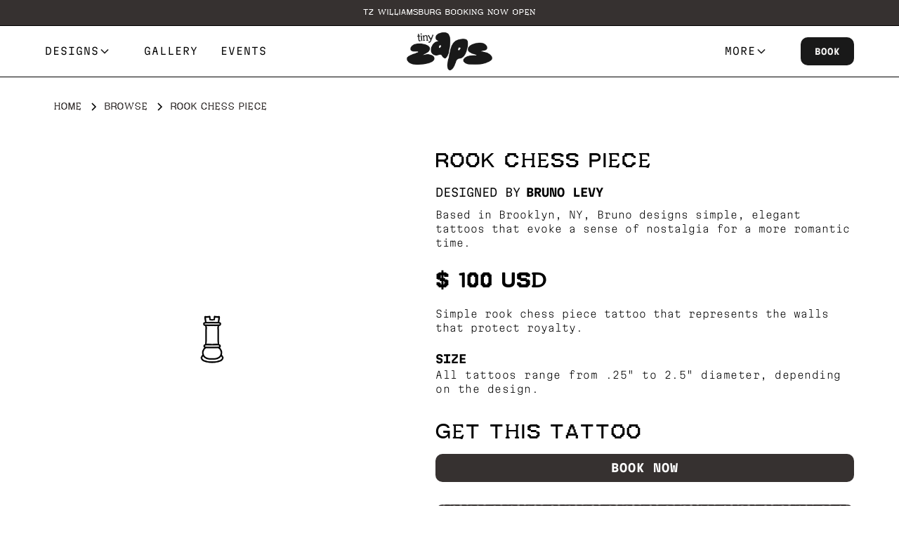

--- FILE ---
content_type: text/html; charset=utf-8
request_url: https://www.tinyzaps.com/product/rook-chess-piece
body_size: 13360
content:
<!DOCTYPE html><!-- This site was created in Webflow. https://webflow.com --><!-- Last Published: Tue Jan 27 2026 15:29:01 GMT+0000 (Coordinated Universal Time) --><html data-wf-domain="www.tinyzaps.com" data-wf-page="653ff7ee6e3b33a73fcddec9" data-wf-site="6456cd6f09c374a35490d289" lang="en" data-wf-collection="653ff7ee6e3b33a73fcddea4" data-wf-item-slug="rook-chess-piece"><head><meta charset="utf-8"/><title>Rook Chess Piece Tattoo</title><meta content="Simple rook chess piece tattoo that represents the walls that protect royalty." name="description"/><meta content="Rook Chess Piece Tattoo" property="og:title"/><meta content="Simple rook chess piece tattoo that represents the walls that protect royalty." property="og:description"/><meta content="https://cdn.prod.website-files.com/653ff7ed6e3b33a73fcdde77/660e9a5e2b3a825cae3edf43_25.webp" property="og:image"/><meta content="Rook Chess Piece Tattoo" property="twitter:title"/><meta content="Simple rook chess piece tattoo that represents the walls that protect royalty." property="twitter:description"/><meta content="https://cdn.prod.website-files.com/653ff7ed6e3b33a73fcdde77/660e9a5e2b3a825cae3edf43_25.webp" property="twitter:image"/><meta property="og:type" content="website"/><meta content="summary_large_image" name="twitter:card"/><meta content="width=device-width, initial-scale=1" name="viewport"/><meta content="k20IjZDtgXD6VB__iub7zigmHU8sBY3CihniGjSogls" name="google-site-verification"/><meta content="Webflow" name="generator"/><link href="https://cdn.prod.website-files.com/6456cd6f09c374a35490d289/css/tinyzaps.webflow.shared.3d1df0e27.css" rel="stylesheet" type="text/css" integrity="sha384-PR3w4nwrgDGzjVCEFFWykxSAe9RByoEtl8R6TVK1nxDw9Pz6f4R2sz4731AfeGbT" crossorigin="anonymous"/><link href="https://fonts.googleapis.com" rel="preconnect"/><link href="https://fonts.gstatic.com" rel="preconnect" crossorigin="anonymous"/><script src="https://ajax.googleapis.com/ajax/libs/webfont/1.6.26/webfont.js" type="text/javascript"></script><script type="text/javascript">WebFont.load({  google: {    families: ["Lato:100,100italic,300,300italic,400,400italic,700,700italic,900,900italic","Varela:400","Oswald:200,300,400,500,600,700","Besley:regular,500,700,500italic,700italic"]  }});</script><script type="text/javascript">!function(o,c){var n=c.documentElement,t=" w-mod-";n.className+=t+"js",("ontouchstart"in o||o.DocumentTouch&&c instanceof DocumentTouch)&&(n.className+=t+"touch")}(window,document);</script><link href="https://cdn.prod.website-files.com/6456cd6f09c374a35490d289/6642b8a29c0461e05d2daf5b_TZ%20favicon.png" rel="shortcut icon" type="image/x-icon"/><link href="https://cdn.prod.website-files.com/6456cd6f09c374a35490d289/6642b946f113952d7f6a1d99_Webclip.png" rel="apple-touch-icon"/><script async="" src="https://www.googletagmanager.com/gtag/js?id=G-D28VVGRVBN"></script><script type="text/javascript">window.dataLayer = window.dataLayer || [];function gtag(){dataLayer.push(arguments);}gtag('set', 'developer_id.dZGVlNj', true);gtag('js', new Date());gtag('config', 'G-D28VVGRVBN');gtag('event', 'view_item', {'developer_id.dZGVlNj': true, 'items': [{'id': '660e9a6ec008f6e53c8a1cc0'}]});</script><script src="https://www.google.com/recaptcha/api.js" type="text/javascript"></script><script type="text/javascript">!function(f,b,e,v,n,t,s){if(f.fbq)return;n=f.fbq=function(){n.callMethod?n.callMethod.apply(n,arguments):n.queue.push(arguments)};if(!f._fbq)f._fbq=n;n.push=n;n.loaded=!0;n.version='2.0';n.agent='plwebflow';n.queue=[];t=b.createElement(e);t.async=!0;t.src=v;s=b.getElementsByTagName(e)[0];s.parentNode.insertBefore(t,s)}(window,document,'script','https://connect.facebook.net/en_US/fbevents.js');fbq('init', '709531141836120');fbq('track', 'PageView');fbq('track', 'ViewContent', {
      content_type: 'product_group',
      content_ids: ['660e9a6ec008f6e53c8a1cc0']
    });</script><!-- Google Tag Manager -->
<script>(function(w,d,s,l,i){w[l]=w[l]||[];w[l].push({'gtm.start':
new Date().getTime(),event:'gtm.js'});var f=d.getElementsByTagName(s)[0],
j=d.createElement(s),dl=l!='dataLayer'?'&l='+l:'';j.async=true;j.src=
'https://www.googletagmanager.com/gtm.js?id='+i+dl;f.parentNode.insertBefore(j,f);
})(window,document,'script','dataLayer','GTM-5QNK8BPX');</script>
<!-- End Google Tag Manager --> 

<!-- Sygnal Attributes 5 | HTML --> 
<link rel="stylesheet" href="https://cdn.jsdelivr.net/gh/sygnaltech/webflow-util@5.8.9/dist/css/webflow-html.css"> 
<script defer src="https://cdn.jsdelivr.net/gh/sygnaltech/webflow-util@5.8.9/dist/nocode/webflow-html.js"></script>

<!-- Sygnal Attributes 5 | Hotkeys 
--> 
<script defer
src="https://cdn.jsdelivr.net/gh/sygnaltech/webflow-util@5.8.9/dist/nocode/webflow-hotkeys.js"
></script> 

<!-- Sygnal Attributes 5 | Kiosk --> 
<link rel="stylesheet" 
  href="https://cdn.jsdelivr.net/gh/sygnaltech/webflow-util@5.8.9/dist/css/webflow-kiosk.css"
  dev-href="http://127.0.0.1:4000/dist/css/webflow-kiosk.css"
  devproxy-group="sa5"
  > 
<script defer 
  src="https://cdn.jsdelivr.net/gh/sygnaltech/webflow-util@5.8.9/dist/nocode/webflow-kiosk.js" 
  dev-src="http://127.0.0.1:4000/dist/nocode/webflow-kiosk.js"
  devproxy-group="sa5"
  ></script>
<script type="application/sa5+json">
{
  "@context": "https://attr.sygnal.com",
  "@type": "KioskConfig",
  "@version": "0.1",
  "homePath": "/kiosk", 
  "inactivityTimer": "180"  
}
</script>


<script type="text/javascript">window.__WEBFLOW_CURRENCY_SETTINGS = {"currencyCode":"USD","symbol":"$","decimal":".","fractionDigits":2,"group":",","template":"{{wf {&quot;path&quot;:&quot;symbol&quot;,&quot;type&quot;:&quot;PlainText&quot;\\} }} {{wf {&quot;path&quot;:&quot;amount&quot;,&quot;type&quot;:&quot;CommercePrice&quot;\\} }} {{wf {&quot;path&quot;:&quot;currencyCode&quot;,&quot;type&quot;:&quot;PlainText&quot;\\} }}","hideDecimalForWholeNumbers":true};</script></head><body class="body"><div class="google-tag_mgr w-embed w-iframe"><!-- Google Tag Manager (noscript) -->
<noscript><iframe src="https://www.googletagmanager.com/ns.html?id=GTM-5QNK8BPX"
height="0" width="0" style="display:none;visibility:hidden"></iframe></noscript>
<!-- End Google Tag Manager (noscript) --></div><section class="presale-banner"><div class="top-banner-wrapper"><a href="/book-locations" class="top-banner-link-block w-inline-block"><div class="top-banner-text">tz williamsburg booking now open</div></a></div></section><div class="kiosk-hide"><div data-animation="over-left" class="navbar w-nav" data-easing2="ease" fs-scrolldisable-element="smart-nav" data-easing="ease" data-collapse="medium" data-w-id="51f558dd-0f5e-3bbc-67ff-6f3f5d5f70b4" role="banner" data-duration="400"><div class="navbar-grid-container"><div class="navbar-burger w-nav-button"><div class="navbar-menu-icon"><div class="burger-icon w-embed"><svg xmlns="http://www.w3.org/2000/svg" xmlns:xlink="http://www.w3.org/1999/xlink" aria-hidden="true" role="img" class="iconify iconify--heroicons" width="100%" height="100%" preserveAspectRatio="xMidYMid meet" viewBox="0 0 24 24"><path fill="none" stroke="currentColor" stroke-linecap="round" stroke-linejoin="round" stroke-width="1.5" d="M3.75 6.75h16.5M3.75 12h16.5m-16.5 5.25h16.5"></path></svg></div></div></div><nav role="navigation" id="w-node-_51f558dd-0f5e-3bbc-67ff-6f3f5d5f70bb-5d5f70b4" class="navbar-left-container w-nav-menu"><a href="#" class="side-menu-block w-nav-brand"><img src="https://cdn.prod.website-files.com/6456cd6f09c374a35490d289/65369a52a204f0002d71e0be_close_icon.svg" loading="eager" alt="" class="navbar-logo side-menu"/></a><a href="/browse" class="navlink-learn_links-mobile w-nav-link">Designs</a><a href="/text-zaps" class="navlink-learn_links-mobile w-nav-link">text zaps</a><a href="/browse?category=Micro+Zaps" class="navlink-learn_links-mobile w-nav-link">Micro zaps</a><a href="/gallery" class="navlink-learn_links-mobile w-nav-link">Gallery</a><a href="/collabs" class="navlink-learn_links-mobile w-nav-link">Collabs</a><a href="/events" class="navlink-learn_links-mobile w-nav-link">Events</a><a href="https://www.tinyzaps.com/#our-approach" class="navlink-learn_links-mobile w-nav-link">About Us</a><a href="https://www.tinyzaps.com/#faqs" class="navlink-learn_links-mobile w-nav-link">FAQ</a><div data-hover="true" data-delay="100" class="navbar-designs-dropdown-menu w-dropdown"><div class="navbar-learn-dropdown w-dropdown-toggle"><div class="learn-text">designs </div><div class="dropdown-chevron w-embed"><svg width=" 100%" height=" 100%" viewBox="0 0 16 16" fill="none" xmlns="http://www.w3.org/2000/svg">
<path fill-rule="evenodd" clip-rule="evenodd" d="M2.55806 6.29544C2.46043 6.19781 2.46043 6.03952 2.55806 5.94189L3.44195 5.058C3.53958 4.96037 3.69787 4.96037 3.7955 5.058L8.00001 9.26251L12.2045 5.058C12.3021 4.96037 12.4604 4.96037 12.5581 5.058L13.4419 5.94189C13.5396 6.03952 13.5396 6.19781 13.4419 6.29544L8.17678 11.5606C8.07915 11.6582 7.92086 11.6582 7.82323 11.5606L2.55806 6.29544Z" fill="currentColor"/>
</svg></div></div><nav class="navbar-dropdown-designs w-dropdown-list"><div class="navbar-dropdown-designs-link_wrapper"><a href="/browse" class="navbar-learn-links">LIBRARY</a><a href="/text-zaps" class="navbar-learn-links">TEXT ZAPS</a><a href="https://www.tinyzaps.com/browse?category=Micro+Zaps" class="navbar-learn-links">MICRO ZAPS</a><a href="/collabs" class="navbar-learn-links">collabs</a></div></nav></div><a href="/gallery" class="navbar-link">Gallery</a><a href="/events" class="navbar-link">EVENTS</a></nav><div class="w-layout-blockcontainer navbar-logo-container w-container"><a href="/" class="navbar-logo-link w-nav-brand"><img src="https://cdn.prod.website-files.com/6456cd6f09c374a35490d289/6637ce503a285932a48aac90_TinyZaps_Logos_Charcoal.webp" loading="lazy" width="126" sizes="(max-width: 479px) 92vw, 126px" alt="TINY ZAPS logo" srcset="https://cdn.prod.website-files.com/6456cd6f09c374a35490d289/6637ce503a285932a48aac90_TinyZaps_Logos_Charcoal-p-500.png 500w, https://cdn.prod.website-files.com/6456cd6f09c374a35490d289/6637ce503a285932a48aac90_TinyZaps_Logos_Charcoal-p-800.png 800w, https://cdn.prod.website-files.com/6456cd6f09c374a35490d289/6637ce503a285932a48aac90_TinyZaps_Logos_Charcoal-p-1080.png 1080w, https://cdn.prod.website-files.com/6456cd6f09c374a35490d289/6637ce503a285932a48aac90_TinyZaps_Logos_Charcoal-p-1600.png 1600w, https://cdn.prod.website-files.com/6456cd6f09c374a35490d289/6637ce503a285932a48aac90_TinyZaps_Logos_Charcoal.webp 4176w" class="logo-navbar"/></a></div><div id="w-node-_7730940b-1681-a273-5b5d-1b24074134c2-5d5f70b4" class="navbar-right-container"><div data-hover="true" data-delay="100" class="navbar-more-dropdown-right w-dropdown"><div class="navbar-more-dropdown-button w-dropdown-toggle"><div class="more-text">MORE </div><div class="dropdown-chevron w-embed"><svg width=" 100%" height=" 100%" viewBox="0 0 16 16" fill="none" xmlns="http://www.w3.org/2000/svg">
<path fill-rule="evenodd" clip-rule="evenodd" d="M2.55806 6.29544C2.46043 6.19781 2.46043 6.03952 2.55806 5.94189L3.44195 5.058C3.53958 4.96037 3.69787 4.96037 3.7955 5.058L8.00001 9.26251L12.2045 5.058C12.3021 4.96037 12.4604 4.96037 12.5581 5.058L13.4419 5.94189C13.5396 6.03952 13.5396 6.19781 13.4419 6.29544L8.17678 11.5606C8.07915 11.6582 7.92086 11.6582 7.82323 11.5606L2.55806 6.29544Z" fill="currentColor"/>
</svg></div></div><nav class="navbar-dropdown-more w-dropdown-list"><div class="navbar-dropdown-designs-link_wrapper"><a href="https://app.squareup.com/gift/MLNTG1JTV108J/order" target="_blank" class="navbar-learn-links">GIFT A ZAP</a><a href="https://www.tinyzaps.com/#membership" class="navbar-learn-links">Bundles</a><a href="https://www.tinyzaps.com/#our-approach" class="navbar-learn-links">About</a><a href="https://www.tinyzaps.com/#faqs" class="navbar-learn-links">FAQ</a></div></nav></div><a href="/book-locations" class="navbar-book-button w-button">book</a></div></div></div></div><div class="kiosk-show"><div data-wf--nav-kiosk--variant="full" class="c-nav-kiosk"><div data-collapse="medium" data-animation="over-left" data-duration="400" fs-scrolldisable-element="smart-nav" data-easing="ease" data-easing2="ease" role="banner" class="kiosk-navbar-browse w-nav"><div class="kiosk-navbar-browse-container"><div id="w-node-_4647b9e5-80eb-2fe4-afb5-586b7e53cb79-7e53cb76" class="kiosk-navbar-home_button-container"><div x-onclick="window.history.back();"><a href="#" class="kiosk-navbar-gallery-button w-button">Back</a></div></div><div class="w-layout-blockcontainer kiosk-navbar-browse-logo_container w-container"><a href="/kiosk" class="kiosk-navbar-logo-link w-nav-brand"><img width="126" sizes="100vw" alt="TINY ZAPS logo" src="https://cdn.prod.website-files.com/6456cd6f09c374a35490d289/6637ce503a285932a48aac90_TinyZaps_Logos_Charcoal.webp" loading="lazy" srcset="https://cdn.prod.website-files.com/6456cd6f09c374a35490d289/6637ce503a285932a48aac90_TinyZaps_Logos_Charcoal-p-500.png 500w, https://cdn.prod.website-files.com/6456cd6f09c374a35490d289/6637ce503a285932a48aac90_TinyZaps_Logos_Charcoal-p-800.png 800w, https://cdn.prod.website-files.com/6456cd6f09c374a35490d289/6637ce503a285932a48aac90_TinyZaps_Logos_Charcoal-p-1080.png 1080w, https://cdn.prod.website-files.com/6456cd6f09c374a35490d289/6637ce503a285932a48aac90_TinyZaps_Logos_Charcoal-p-1600.png 1600w, https://cdn.prod.website-files.com/6456cd6f09c374a35490d289/6637ce503a285932a48aac90_TinyZaps_Logos_Charcoal.webp 4176w" class="kiosk-logo-navbar"/></a></div><div class="kiosk-navbar-browse_button-container"><a href="/kiosk/gallery" class="kiosk-navbar-gallery-button w-button">gallery</a></div></div></div><div class="w-embed"><style>

.kiosk-hide {
    display: none;
}

/*
html[data-wf-site] .kiosk-hide {
    display: none;
}
html:not([data-wf-site]) .kiosk-hide {
    display: none;
}
*/

.kiosk-show {
  display: none;
}

</style></div></div><div class="kiosk-nav-spacer"></div></div><section class="section product-page"><div class="container-products"><div class="products-page-wrapper"><div class="kiosk-hide"><div class="product-details-breadcrumb"><a href="/" class="breadcrumb-link">Home</a><div class="breadcrumb-divider w-embed"><svg width="16" height="16" viewBox="0 0 16 16" fill="none" xmlns="http://www.w3.org/2000/svg">
<path d="M6 3L11 8L6 13" stroke="CurrentColor" stroke-width="1.5"/>
</svg></div><a href="/browse" class="breadcrumb-link">Browse</a><div class="breadcrumb-divider w-embed"><svg width="16" height="16" viewBox="0 0 16 16" fill="none" xmlns="http://www.w3.org/2000/svg">
<path d="M6 3L11 8L6 13" stroke="CurrentColor" stroke-width="1.5"/>
</svg></div><a href="#" class="breadcrumb-link">Rook Chess Piece</a></div></div><div class="w-layout-grid products-page-grid"><div class="product-image-gallery"><div class="product-image-main-wrapper"><img loading="lazy" data-wf-sku-bindings="%5B%7B%22from%22%3A%22f_main_image_4dr%22%2C%22to%22%3A%22src%22%7D%5D" preview-display="" alt="Simple rook chess piece tattoo that represents the walls that protect royalty." src="https://cdn.prod.website-files.com/653ff7ed6e3b33a73fcdde77/660e9a5e2b3a825cae3edf43_25.webp" class="product-image-main"/></div><div class="product-image-additional hide-tablet"><div class="add-images-list w-dyn-list"><script type="text/x-wf-template" id="wf-template-f1d3ff5d-114d-63d1-50c9-6b10935ca9e6">%3Cdiv%20role%3D%22listitem%22%20class%3D%22additional-image-wrapper%20w-dyn-item%20w-dyn-repeater-item%22%3E%3Cimg%20alt%3D%22%22%20loading%3D%22lazy%22%20preview-trigger%3D%22%22%20src%3D%22%22%20class%3D%22additional-image%20w-dyn-bind-empty%22%2F%3E%3C%2Fdiv%3E</script><div preview-trigger-list="" role="list" class="additional-images w-dyn-items w-dyn-hide" data-wf-collection="f_images_" data-wf-template-id="wf-template-f1d3ff5d-114d-63d1-50c9-6b10935ca9e6"></div></div></div></div><div class="product-details"><div class="margin-bottom margin-small"><div class="product-details-heading-wrapper"><h1 class="product-details-heading">Rook Chess Piece</h1></div></div><div class="margin-bottom margin-small"><p class="product-details-designed_by">Designed by</p><p class="product-details-artist">Bruno Levy</p></div><div class="margin-bottom margin-small"><p class="product-details-artist-desc">Based in Brooklyn, NY, Bruno designs simple, elegant tattoos that evoke a sense of nostalgia for a more romantic time.</p></div><div class="margin-bottom margin-small"><div class="product-details-price-wrapper"><div data-wf-sku-bindings="%5B%7B%22from%22%3A%22f_price_%22%2C%22to%22%3A%22innerHTML%22%7D%5D" class="product-details-price">$ 100 USD</div></div></div><div class="size-wrapper margin-small"><p class="product-details-description">Simple rook chess piece tattoo that represents the walls that protect royalty.</p></div><div class="product-details-add_to_cart_web"><form data-node-type="commerce-add-to-cart-form" data-commerce-sku-id="660e9a6eb89092e4fe5ea3dd" data-loading-text="Adding to cart..." data-commerce-product-id="660e9a6ec008f6e53c8a1cc0" class="w-commerce-commerceaddtocartform fill-button-default_state"></form><div style="display:none" class="w-commerce-commerceaddtocartoutofstock" tabindex="0"><div>This product is out of stock.</div></div><div aria-live="assertive" data-node-type="commerce-add-to-cart-error" style="display:none" class="w-commerce-commerceaddtocarterror"><div data-node-type="commerce-add-to-cart-error" data-w-add-to-cart-quantity-error="Product is not available in this quantity." data-w-add-to-cart-general-error="Something went wrong when adding this item to the cart." data-w-add-to-cart-mixed-cart-error="You can’t purchase another product with a subscription." data-w-add-to-cart-buy-now-error="Something went wrong when trying to purchase this item." data-w-add-to-cart-checkout-disabled-error="Checkout is disabled on this site." data-w-add-to-cart-select-all-options-error="Please select an option in each set.">Product is not available in this quantity.</div></div></div><div class="size-wrapper"><div class="size-header">size</div><p class="size-desc">All tattoos range from .25&quot; to 2.5&quot; diameter, depending on the design.</p></div><div class="size-wrapper-micro w-condition-invisible"><div class="size-header">Size &amp; details</div><p class="size-desc">Micro Zaps are sized to be the smallest we can do the tattoo with longevity in mind.These are real, permanent tattoos and not cosmetic freckles. Available in black, red, brown, blue, and green. No color matching.</p></div><div class="product-details-extra-wrapper"><div class="kiosk-hide"><div class="product-details-wrapper"><div class="product-details-header"><div class="product-details-header-text">Get this tattoo</div></div><div class="product-details-body"><a href="/book-locations" class="book-button-product w-button">book now</a></div></div></div><div class="product-details-added_info-bundles"><div class="product-details-added-bundles-wrapper"><div class="product-details-body"><p class="product-details-bundle-paragraph">BUNDLE ZAPS</p></div><div class="product-bundle-text-wrapper product-page"><div class="bundle-text product-page">Double Zap....</div><div class="bundle-price product-page">10% Off</div></div><div class="product-bundle-text-wrapper product-page"><div class="bundle-text product-page">Triple Zap....</div><div class="bundle-price product-page">15% Off</div></div><div class="product-bundle-text-wrapper product-page"><div class="bundle-text product-page">Quad Zap.....</div><div class="bundle-price product-page">20% Off</div></div></div></div><div class="product-details-added_info-micro_bundles w-condition-invisible"><div class="product-details-added-micro_bundles-wrapper"><div class="product-details-body"><p class="product-details-bundle-paragraph">bundle zaps</p></div><div class="product-micro_bundle-text-wrapper product-page"><div class="bundle-text product-page">2 micro Zaps...</div><div class="bundle-price product-page">$75</div></div><div class="product-micro_bundle-text-wrapper product-page"><div class="bundle-text product-page">3 micro zaps...</div><div class="bundle-price product-page">$100</div></div><div class="product-micro_bundle-text-wrapper product-page"><div class="bundle-text product-page">4 micro zaps...</div><div class="bundle-price product-page">$125</div></div></div></div></div></div></div></div></div></section><section class="section reco-products"><div class="w-layout-blockcontainer container w-container"><div class="product-page-header-wrapper"><div class="product-page-header">Pairs well with...</div></div><div class="reco-products-wrapper w-dyn-list"><div role="list" class="reco-products-list w-dyn-items"><div role="listitem" class="reco-product-image-wrapper w-dyn-item"><a href="/product/death-skull-by-jai-courtney" class="reco-products-image-link w-inline-block"><img alt="Death Skull by Jai Courtney" loading="lazy" data-w-id="0ae2a27d-e009-74bd-3db4-9a57c1a52636" data-wf-sku-bindings="%5B%7B%22from%22%3A%22f_main_image_4dr%22%2C%22to%22%3A%22src%22%7D%5D" src="https://cdn.prod.website-files.com/653ff7ed6e3b33a73fcdde77/6919f6aa4acd1571703904c5_1.webp" class="reco-product"/></a><a href="/product/death-skull-by-jai-courtney" class="view-link">Death Skull by Jai Courtney</a></div><div role="listitem" class="reco-product-image-wrapper w-dyn-item"><a href="/product/heart-arrow-through-skull" class="reco-products-image-link w-inline-block"><img alt="Funky skull hit with a heart arrow tattoo designed by Diana Divina." loading="lazy" data-w-id="0ae2a27d-e009-74bd-3db4-9a57c1a52636" data-wf-sku-bindings="%5B%7B%22from%22%3A%22f_main_image_4dr%22%2C%22to%22%3A%22src%22%7D%5D" src="https://cdn.prod.website-files.com/653ff7ed6e3b33a73fcdde77/684366861f42f56cde0b7787_10.webp" class="reco-product"/></a><a href="/product/heart-arrow-through-skull" class="view-link">Heart Arrow through Skull by Diana Divina</a></div><div role="listitem" class="reco-product-image-wrapper w-dyn-item"><a href="/product/dead-inside-by-jai-courtney" class="reco-products-image-link w-inline-block"><img alt="Dead Inside text by Jai Courtney" loading="lazy" data-w-id="0ae2a27d-e009-74bd-3db4-9a57c1a52636" data-wf-sku-bindings="%5B%7B%22from%22%3A%22f_main_image_4dr%22%2C%22to%22%3A%22src%22%7D%5D" src="https://cdn.prod.website-files.com/653ff7ed6e3b33a73fcdde77/6919f738da768e7a92af8633_5.webp" class="reco-product"/></a><a href="/product/dead-inside-by-jai-courtney" class="view-link">Dead Inside by Jai Courtney    </a></div><div role="listitem" class="reco-product-image-wrapper w-dyn-item"><a href="/product/rubber-duckie-by-carli-cherry" class="reco-products-image-link w-inline-block"><img alt="Cute rubber duck or duckie tattoo designed by Carli Cherry." loading="lazy" data-w-id="0ae2a27d-e009-74bd-3db4-9a57c1a52636" data-wf-sku-bindings="%5B%7B%22from%22%3A%22f_main_image_4dr%22%2C%22to%22%3A%22src%22%7D%5D" src="https://cdn.prod.website-files.com/653ff7ed6e3b33a73fcdde77/6941c7897647e0e86ea120f9_36.webp" class="reco-product"/></a><a href="/product/rubber-duckie-by-carli-cherry" class="view-link">Rubber Duckie by Carli Cherry</a></div></div></div></div></section><div class="kiosk-hide"><section id="faqs" class="section faqs"><div class="w-layout-blockcontainer container faq w-container"><div class="faq-header-wrapper"><div class="product-page-header">FAQs</div></div><div class="faq_block-wrapper"><div class="faq-accordion"><div data-w-id="14eaa66c-1b48-cf12-ec97-a6ebc3114998" class="faq-title-wrapper"><div class="text-weight-semibold text-size-medium">What is a Tiny Zap?</div><div class="faq_accordion-icon"><div class="arrow-icon w-embed"><svg width="100%" height="100%" viewBox="0 0 24 25" fill="none" xmlns="http://www.w3.org/2000/svg">
<path d="M19.0002 12.25V12.75C19.0002 13.0261 18.7764 13.25 18.5003 13.25H12.7502V19C12.7502 19.2761 12.5264 19.5 12.2502 19.5H11.7503C11.4741 19.5 11.2502 19.2761 11.2502 19V13.25H5.50025C5.2241 13.25 5.00024 13.0261 5.00024 12.75V12.25C5.00024 11.9739 5.2241 11.75 5.50025 11.75H11.2502V6C11.2502 5.72385 11.4741 5.5 11.7503 5.5H12.2502C12.5264 5.5 12.7502 5.72385 12.7502 6V11.75H18.5003C18.7764 11.75 19.0002 11.9739 19.0002 12.25Z" fill="currentColor"/>
</svg></div></div></div><div class="product-details-body"><div class="margin-bottom margin-small"><p class="faq-paragraph-text">TINY ZAPS are small, permanent tattoos done by professional tattoo artists. We believe that getting a tattoo doesn’t have to be intimidating. So we’re creating a vast library of TINY ZAPS tattoos from top artists around the world that you can claim in easy, no-pressure 30 minute appointments.</p></div></div></div><div class="faq-accordion"><div data-w-id="14eaa66c-1b48-cf12-ec97-a6ebc31149a2" class="faq-title-wrapper"><div class="text-weight-semibold text-size-medium">Do tattoos hurt?</div><div class="faq_accordion-icon"><div class="arrow-icon w-embed"><svg width="100%" height="100%" viewBox="0 0 24 25" fill="none" xmlns="http://www.w3.org/2000/svg">
<path d="M19.0002 12.25V12.75C19.0002 13.0261 18.7764 13.25 18.5003 13.25H12.7502V19C12.7502 19.2761 12.5264 19.5 12.2502 19.5H11.7503C11.4741 19.5 11.2502 19.2761 11.2502 19V13.25H5.50025C5.2241 13.25 5.00024 13.0261 5.00024 12.75V12.25C5.00024 11.9739 5.2241 11.75 5.50025 11.75H11.2502V6C11.2502 5.72385 11.4741 5.5 11.7503 5.5H12.2502C12.5264 5.5 12.7502 5.72385 12.7502 6V11.75H18.5003C18.7764 11.75 19.0002 11.9739 19.0002 12.25Z" fill="currentColor"/>
</svg></div></div></div><div class="product-details-body"><div class="margin-bottom margin-small"><p class="faq-paragraph-text">Tattoos do hurt, but most people will tell you the pain is quite tolerable, especially for TINY ZAPS small tattoos. Some places on the body do hurt more than others but most of our tattoos at TINY ZAPS will take no more than a few minutes.</p></div></div></div><div class="faq-accordion"><div data-w-id="4cd9a84c-5bf5-1786-7943-0dbbc6b8edd0" class="faq-title-wrapper"><div class="text-weight-semibold text-size-medium">What size are the tattoos?</div><div class="faq_accordion-icon"><div class="arrow-icon w-embed"><svg width="100%" height="100%" viewBox="0 0 24 25" fill="none" xmlns="http://www.w3.org/2000/svg">
<path d="M19.0002 12.25V12.75C19.0002 13.0261 18.7764 13.25 18.5003 13.25H12.7502V19C12.7502 19.2761 12.5264 19.5 12.2502 19.5H11.7503C11.4741 19.5 11.2502 19.2761 11.2502 19V13.25H5.50025C5.2241 13.25 5.00024 13.0261 5.00024 12.75V12.25C5.00024 11.9739 5.2241 11.75 5.50025 11.75H11.2502V6C11.2502 5.72385 11.4741 5.5 11.7503 5.5H12.2502C12.5264 5.5 12.7502 5.72385 12.7502 6V11.75H18.5003C18.7764 11.75 19.0002 11.9739 19.0002 12.25Z" fill="currentColor"/>
</svg></div></div></div><div class="product-details-body"><div class="margin-bottom margin-small"><p class="faq-paragraph-text">All TINY ZAPS tattoos range from .25&quot; to 2.5&quot; diameter, depending on the design.<br/><br/>Stencils will be printed in a variety of sizes during your appointment so you can work with your tattoo artist for the perfect size based on the design and placement area.</p></div></div></div><div class="faq-accordion"><div data-w-id="682e2d0e-bbdb-a584-4f68-4067e0449e87" class="faq-title-wrapper"><div class="text-weight-semibold text-size-medium">do you offer touch ups?</div><div class="faq_accordion-icon"><div class="arrow-icon w-embed"><svg width="100%" height="100%" viewBox="0 0 24 25" fill="none" xmlns="http://www.w3.org/2000/svg">
<path d="M19.0002 12.25V12.75C19.0002 13.0261 18.7764 13.25 18.5003 13.25H12.7502V19C12.7502 19.2761 12.5264 19.5 12.2502 19.5H11.7503C11.4741 19.5 11.2502 19.2761 11.2502 19V13.25H5.50025C5.2241 13.25 5.00024 13.0261 5.00024 12.75V12.25C5.00024 11.9739 5.2241 11.75 5.50025 11.75H11.2502V6C11.2502 5.72385 11.4741 5.5 11.7503 5.5H12.2502C12.5264 5.5 12.7502 5.72385 12.7502 6V11.75H18.5003C18.7764 11.75 19.0002 11.9739 19.0002 12.25Z" fill="currentColor"/>
</svg></div></div></div><div class="product-details-body"><div class="margin-bottom margin-small"><p class="faq-paragraph-text">TINY ZAPS offers free touch ups. We only touch up tattoos done at TINY ZAPS, and touch ups must be scheduled within 1 year of the original tattoo appointment.<br/><br/>You can book a touch up right from our site by clicking the BOOK button.</p></div></div></div><div class="faq-accordion"><div data-w-id="14eaa66c-1b48-cf12-ec97-a6ebc31149bc" class="faq-title-wrapper"><div class="text-weight-semibold text-size-medium">Can I customize a word tattoo?</div><div class="faq_accordion-icon"><div class="arrow-icon w-embed"><svg width="100%" height="100%" viewBox="0 0 24 25" fill="none" xmlns="http://www.w3.org/2000/svg">
<path d="M19.0002 12.25V12.75C19.0002 13.0261 18.7764 13.25 18.5003 13.25H12.7502V19C12.7502 19.2761 12.5264 19.5 12.2502 19.5H11.7503C11.4741 19.5 11.2502 19.2761 11.2502 19V13.25H5.50025C5.2241 13.25 5.00024 13.0261 5.00024 12.75V12.25C5.00024 11.9739 5.2241 11.75 5.50025 11.75H11.2502V6C11.2502 5.72385 11.4741 5.5 11.7503 5.5H12.2502C12.5264 5.5 12.7502 5.72385 12.7502 6V11.75H18.5003C18.7764 11.75 19.0002 11.9739 19.0002 12.25Z" fill="currentColor"/>
</svg></div></div></div><div class="product-details-body"><div class="margin-bottom margin-small"><p class="faq-paragraph-text">Yes! Click <a href="/text-zaps" class="view-link-faq">here</a> to create a Text Zap customize the style using our selection of handmade fonts. <br/><br/>Text Zaps can be words, initials or numbers. The price of the text tattoo automatically updates based on the number of letters and font selected.</p></div></div></div><div class="faq-accordion"><div data-w-id="448d4d03-90dc-2ef2-81fe-e25e4566a103" class="faq-title-wrapper"><div class="text-weight-semibold text-size-medium">Do you accept custom designs?</div><div class="faq_accordion-icon"><div class="arrow-icon w-embed"><svg width="100%" height="100%" viewBox="0 0 24 25" fill="none" xmlns="http://www.w3.org/2000/svg">
<path d="M19.0002 12.25V12.75C19.0002 13.0261 18.7764 13.25 18.5003 13.25H12.7502V19C12.7502 19.2761 12.5264 19.5 12.2502 19.5H11.7503C11.4741 19.5 11.2502 19.2761 11.2502 19V13.25H5.50025C5.2241 13.25 5.00024 13.0261 5.00024 12.75V12.25C5.00024 11.9739 5.2241 11.75 5.50025 11.75H11.2502V6C11.2502 5.72385 11.4741 5.5 11.7503 5.5H12.2502C12.5264 5.5 12.7502 5.72385 12.7502 6V11.75H18.5003C18.7764 11.75 19.0002 11.9739 19.0002 12.25Z" fill="currentColor"/>
</svg></div></div></div><div class="product-details-body"><div class="margin-bottom margin-small"><p class="faq-paragraph-text">We pride ourselves in working with top artists to create a vast library of tattoos that will stand the test of time, both from a quality and stylistic standpoint. For that reason, we do not accept custom artwork or provide custom tattoos.<br/><br/>With that said, we’re constantly creating new design sets and collections. If there’s a specific design or style you&#x27;d like to see in the TINY ZAPS tattoo library, let us know <a href="https://forms.gle/cv5R4NYEtz7V8PCh9" target="_blank" class="view-link-faq">here</a>. We’ll notify you when your request has been added.</p></div></div></div><div class="faq-accordion"><div data-w-id="558f8343-239e-5a67-5921-0b22acb560a9" class="faq-title-wrapper"><div class="text-weight-semibold text-size-medium">WHat is a micro zap?</div><div class="faq_accordion-icon"><div class="arrow-icon w-embed"><svg width="100%" height="100%" viewBox="0 0 24 25" fill="none" xmlns="http://www.w3.org/2000/svg">
<path d="M19.0002 12.25V12.75C19.0002 13.0261 18.7764 13.25 18.5003 13.25H12.7502V19C12.7502 19.2761 12.5264 19.5 12.2502 19.5H11.7503C11.4741 19.5 11.2502 19.2761 11.2502 19V13.25H5.50025C5.2241 13.25 5.00024 13.0261 5.00024 12.75V12.25C5.00024 11.9739 5.2241 11.75 5.50025 11.75H11.2502V6C11.2502 5.72385 11.4741 5.5 11.7503 5.5H12.2502C12.5264 5.5 12.7502 5.72385 12.7502 6V11.75H18.5003C18.7764 11.75 19.0002 11.9739 19.0002 12.25Z" fill="currentColor"/>
</svg></div></div></div><div class="product-details-body"><div class="margin-bottom margin-small"><p class="faq-paragraph-text">MICRO ZAPS are our version of &quot;freckle&quot; tattoos. They are teeny, tiny, micro tattoos that are design and sized to heal well and last the test of time while still being a micro tattoo.<br/><br/>These are real, permanent tattoos and not cosmetic freckles. Available colors are black, red, a variety of browns, blue, and green. No color matching to skin tones.</p></div></div></div><div class="faq-accordion"><div data-w-id="a0d49e9d-d1e8-7d94-970e-c35591ce9a57" class="faq-title-wrapper"><div class="text-weight-semibold text-size-medium">are kids allowed in the shop?</div><div class="faq_accordion-icon"><div class="arrow-icon w-embed"><svg width="100%" height="100%" viewBox="0 0 24 25" fill="none" xmlns="http://www.w3.org/2000/svg">
<path d="M19.0002 12.25V12.75C19.0002 13.0261 18.7764 13.25 18.5003 13.25H12.7502V19C12.7502 19.2761 12.5264 19.5 12.2502 19.5H11.7503C11.4741 19.5 11.2502 19.2761 11.2502 19V13.25H5.50025C5.2241 13.25 5.00024 13.0261 5.00024 12.75V12.25C5.00024 11.9739 5.2241 11.75 5.50025 11.75H11.2502V6C11.2502 5.72385 11.4741 5.5 11.7503 5.5H12.2502C12.5264 5.5 12.7502 5.72385 12.7502 6V11.75H18.5003C18.7764 11.75 19.0002 11.9739 19.0002 12.25Z" fill="currentColor"/>
</svg></div></div></div><div class="product-details-body"><div class="margin-bottom margin-small"><p class="faq-paragraph-text">You must be 18+ to get a tattoo at TINY ZAPS. Well behaved children under 18 are permitted to hangout during appointments, but small children must be watched by a parent or guardian not currently getting tattooed. <br/><br/>Small children unaccompanied by parents are not allowed in TINY ZAPS. A tattoo studio is not a safe place for unaccompanied children to run around, and if your child is being disruptive to the artists or other customers you will be asked to leave.</p></div></div></div><div class="faq-accordion"><div data-w-id="808caed5-0354-efa9-ae39-b326319b1942" class="faq-title-wrapper"><div class="text-weight-semibold text-size-medium">WHat is THE +$25 PLACEMENT FEE?</div><div class="faq_accordion-icon"><div class="arrow-icon w-embed"><svg width="100%" height="100%" viewBox="0 0 24 25" fill="none" xmlns="http://www.w3.org/2000/svg">
<path d="M19.0002 12.25V12.75C19.0002 13.0261 18.7764 13.25 18.5003 13.25H12.7502V19C12.7502 19.2761 12.5264 19.5 12.2502 19.5H11.7503C11.4741 19.5 11.2502 19.2761 11.2502 19V13.25H5.50025C5.2241 13.25 5.00024 13.0261 5.00024 12.75V12.25C5.00024 11.9739 5.2241 11.75 5.50025 11.75H11.2502V6C11.2502 5.72385 11.4741 5.5 11.7503 5.5H12.2502C12.5264 5.5 12.7502 5.72385 12.7502 6V11.75H18.5003C18.7764 11.75 19.0002 11.9739 19.0002 12.25Z" fill="currentColor"/>
</svg></div></div></div><div class="product-details-body"><div class="margin-bottom margin-small"><p class="faq-paragraph-text">Tattoos on fingers, neck, and behind the ear have an additional $25 fee. <br/><br/>This is because these tattoos are more difficult to do, take more time to place so they&#x27;re perfectly symmetrical, and will potentially require you to come back for touch ups due to how the ink settles into the skin in these areas.</p></div></div></div><div class="faq-accordion"><div data-w-id="f6a907ef-c670-87c9-7da3-1b5583752a05" class="faq-title-wrapper"><div class="text-weight-semibold text-size-medium">do you take walk-ins?</div><div class="faq_accordion-icon"><div class="arrow-icon w-embed"><svg width="100%" height="100%" viewBox="0 0 24 25" fill="none" xmlns="http://www.w3.org/2000/svg">
<path d="M19.0002 12.25V12.75C19.0002 13.0261 18.7764 13.25 18.5003 13.25H12.7502V19C12.7502 19.2761 12.5264 19.5 12.2502 19.5H11.7503C11.4741 19.5 11.2502 19.2761 11.2502 19V13.25H5.50025C5.2241 13.25 5.00024 13.0261 5.00024 12.75V12.25C5.00024 11.9739 5.2241 11.75 5.50025 11.75H11.2502V6C11.2502 5.72385 11.4741 5.5 11.7503 5.5H12.2502C12.5264 5.5 12.7502 5.72385 12.7502 6V11.75H18.5003C18.7764 11.75 19.0002 11.9739 19.0002 12.25Z" fill="currentColor"/>
</svg></div></div></div><div class="product-details-body"><div class="margin-bottom margin-small"><p class="faq-paragraph-text">Yes! </p></div></div></div></div></div></section></div><div class="kiosk-hide"><section class="section"><div class="w-layout-blockcontainer container w-container"><div class="padding-global"><div class="container-large"><div class="padding-vertical padding-xxlarge"><div class="padding-bottom padding-xxlarge"><div class="w-layout-grid footer-grid-wrapper"><div class="footer-left-wrapper"><div class="footer-form-wrapper"><div class="footer-header-wrapper margin-small"><div class="footer-header">FIRST TO FLASH</div></div><div class="footer-paragraph-wrapper margin-small"><div class="footer-cta-desc">Drop your email to be first to know when new designs, collabs, and events drop.</div></div><div class="footer-email_form-block w-form"><form id="wf-form-Footer-Email-Form" name="wf-form-Footer-Email-Form" data-name="Footer Email Form" method="get" class="footer-email-form" data-wf-page-id="653ff7ee6e3b33a73fcddec9" data-wf-element-id="b04fec57-977b-76aa-7015-1988a286b479" data-turnstile-sitekey="0x4AAAAAAAQTptj2So4dx43e"><input class="email_capture-field w-input" maxlength="256" name="Footer-Email-Form" data-name="Footer Email Form" placeholder="Drop your email" type="email" id="Footer-Email-Form" required=""/><input type="submit" data-wait="Please wait..." class="button w-button" value="Submit"/><div data-size="compact" data-sitekey="6Ldvg-orAAAAACzeIy3Khli-BJXOcdWbZYsm1_1f" class="w-form-formrecaptcha captcha g-recaptcha g-recaptcha-error g-recaptcha-disabled"></div></form><div class="success-message w-form-done"><div class="footer-form-success-text">Thank you! Your submission has been received!</div></div><div class="error-message w-form-fail"><div class="footer-form-error-text">Something went wrong. Try again.</div></div></div></div></div><div class="w-layout-grid footer-right_links-wrapper"><div id="w-node-b04fec57-977b-76aa-7015-1988a286b48a-a286b469" class="social-icons-wrapper"><a href="https://www.instagram.com/tinyzaps" target="_blank" class="social-logo-link w-inline-block"><div class="social-icon w-embed"><svg xmlns="http://www.w3.org/2000/svg" xmlns:xlink="http://www.w3.org/1999/xlink" aria-hidden="true" role="img" class="iconify iconify--simple-icons" width="100%" height="100%" preserveAspectRatio="xMidYMid meet" viewBox="0 0 24 24"><path fill="currentColor" d="M12 0C8.74 0 8.333.015 7.053.072C5.775.132 4.905.333 4.14.63c-.789.306-1.459.717-2.126 1.384S.935 3.35.63 4.14C.333 4.905.131 5.775.072 7.053C.012 8.333 0 8.74 0 12s.015 3.667.072 4.947c.06 1.277.261 2.148.558 2.913a5.885 5.885 0 0 0 1.384 2.126A5.868 5.868 0 0 0 4.14 23.37c.766.296 1.636.499 2.913.558C8.333 23.988 8.74 24 12 24s3.667-.015 4.947-.072c1.277-.06 2.148-.262 2.913-.558a5.898 5.898 0 0 0 2.126-1.384a5.86 5.86 0 0 0 1.384-2.126c.296-.765.499-1.636.558-2.913c.06-1.28.072-1.687.072-4.947s-.015-3.667-.072-4.947c-.06-1.277-.262-2.149-.558-2.913a5.89 5.89 0 0 0-1.384-2.126A5.847 5.847 0 0 0 19.86.63c-.765-.297-1.636-.499-2.913-.558C15.667.012 15.26 0 12 0zm0 2.16c3.203 0 3.585.016 4.85.071c1.17.055 1.805.249 2.227.415c.562.217.96.477 1.382.896c.419.42.679.819.896 1.381c.164.422.36 1.057.413 2.227c.057 1.266.07 1.646.07 4.85s-.015 3.585-.074 4.85c-.061 1.17-.256 1.805-.421 2.227a3.81 3.81 0 0 1-.899 1.382a3.744 3.744 0 0 1-1.38.896c-.42.164-1.065.36-2.235.413c-1.274.057-1.649.07-4.859.07c-3.211 0-3.586-.015-4.859-.074c-1.171-.061-1.816-.256-2.236-.421a3.716 3.716 0 0 1-1.379-.899a3.644 3.644 0 0 1-.9-1.38c-.165-.42-.359-1.065-.42-2.235c-.045-1.26-.061-1.649-.061-4.844c0-3.196.016-3.586.061-4.861c.061-1.17.255-1.814.42-2.234c.21-.57.479-.96.9-1.381c.419-.419.81-.689 1.379-.898c.42-.166 1.051-.361 2.221-.421c1.275-.045 1.65-.06 4.859-.06l.045.03zm0 3.678a6.162 6.162 0 1 0 0 12.324a6.162 6.162 0 1 0 0-12.324zM12 16c-2.21 0-4-1.79-4-4s1.79-4 4-4s4 1.79 4 4s-1.79 4-4 4zm7.846-10.405a1.441 1.441 0 0 1-2.88 0a1.44 1.44 0 0 1 2.88 0z"></path></svg></div></a><a href="https://www.tiktok.com/@tinyzaps" target="_blank" class="social-logo-link w-inline-block"><div class="social-icon w-embed"><svg xmlns="http://www.w3.org/2000/svg" xmlns:xlink="http://www.w3.org/1999/xlink" aria-hidden="true" role="img" class="iconify iconify--simple-icons" width="100%" height="100%" preserveAspectRatio="xMidYMid meet" viewBox="0 0 24 24"><path fill="currentColor" d="M12.525.02c1.31-.02 2.61-.01 3.91-.02c.08 1.53.63 3.09 1.75 4.17c1.12 1.11 2.7 1.62 4.24 1.79v4.03c-1.44-.05-2.89-.35-4.2-.97c-.57-.26-1.1-.59-1.62-.93c-.01 2.92.01 5.84-.02 8.75c-.08 1.4-.54 2.79-1.35 3.94c-1.31 1.92-3.58 3.17-5.91 3.21c-1.43.08-2.86-.31-4.08-1.03c-2.02-1.19-3.44-3.37-3.65-5.71c-.02-.5-.03-1-.01-1.49c.18-1.9 1.12-3.72 2.58-4.96c1.66-1.44 3.98-2.13 6.15-1.72c.02 1.48-.04 2.96-.04 4.44c-.99-.32-2.15-.23-3.02.37c-.63.41-1.11 1.04-1.36 1.75c-.21.51-.15 1.07-.14 1.61c.24 1.64 1.82 3.02 3.5 2.87c1.12-.01 2.19-.66 2.77-1.61c.19-.33.4-.67.41-1.06c.1-1.79.06-3.57.07-5.36c.01-4.03-.01-8.05.02-12.07z"></path></svg></div></a></div><div class="footer-link-list"><div class="footer-link_header-wrapper"><div class="text-weight-semibold">EXPLORE</div></div><a href="/browse" class="nav_footer-link">Tattoos</a><a href="https://www.tinyzaps.com/#our-approach" class="nav_footer-link">About Us</a><a href="#" class="nav_footer-link">FAQ</a></div><div class="footer-link-list"><div class="footer-link_header-wrapper"><div class="text-weight-semibold">HIT US UP</div></div><a href="mailto:info@tinyzaps.com" class="nav_footer-link">Email</a><a href="mailto:artists@tinyzaps.com?subject=Tattooing%20with%20Tiny%20Zaps" class="nav_footer-link">Tattoo with us</a></div></div></div></div><div class="footer-bottom-wrapper"><div class="w-layout-grid footer-legal-grid"><a href="/terms-of-service" class="footer-link">Terms of Service</a><a href="/privacy-policy" class="footer-link">Privacy Policy</a></div></div></div></div></div></div></section></div><script src="https://d3e54v103j8qbb.cloudfront.net/js/jquery-3.5.1.min.dc5e7f18c8.js?site=6456cd6f09c374a35490d289" type="text/javascript" integrity="sha256-9/aliU8dGd2tb6OSsuzixeV4y/faTqgFtohetphbbj0=" crossorigin="anonymous"></script><script src="https://cdn.prod.website-files.com/6456cd6f09c374a35490d289/js/webflow.schunk.1a807f015b216e46.js" type="text/javascript" integrity="sha384-oY4R8SfnVBTWnix6ULiWbZs/5tyRyxEiWcG+WrT3unnu5pmfsIYJEraZcyFVlvND" crossorigin="anonymous"></script><script src="https://cdn.prod.website-files.com/6456cd6f09c374a35490d289/js/webflow.schunk.31892025c378522b.js" type="text/javascript" integrity="sha384-17CwkOYbgYWFRDBad3SRaPcfx4XFOzWqDnOc7MJb3xu5Xl+EuxQh+Cg4Rc0wjohb" crossorigin="anonymous"></script><script src="https://cdn.prod.website-files.com/6456cd6f09c374a35490d289/js/webflow.schunk.1ad97765a22cd836.js" type="text/javascript" integrity="sha384-WTB+EYU1/gjYa0fFYPk1t8gnN1oD74TR0SegDTBkWvU9jo4SWxyjgLrHNbPq1vSo" crossorigin="anonymous"></script><script src="https://cdn.prod.website-files.com/6456cd6f09c374a35490d289/js/webflow.schunk.f84d301f18efa9c6.js" type="text/javascript" integrity="sha384-tQSyLd5mhvyA01GLMDcWb0CDCd2ZxtQbDI+1BDR8UdF2dlG0bLIXtgSxOlTdIwVh" crossorigin="anonymous"></script><script src="https://cdn.prod.website-files.com/6456cd6f09c374a35490d289/js/webflow.afd6a54c.8a177aff22bc9c67.js" type="text/javascript" integrity="sha384-l1kM/8dbR53fyrOpLk53W0Uum/VnkL7rMfP+bskorIM/tUGanSr7u59hmWft09rP" crossorigin="anonymous"></script><!-- Purge FS Load Cache 
--> 
<script type="text/javascript" src="https://codepen.io/memetican/pen/RwdOwLV/05c6d4997794caa85c27c215f41c673d.js"></script>

<!-- Kiosk | Test 
<script type="text/javascript" src="https://codepen.io/memetican/pen/MYgVJpP/93770a0fa6da2c6342b40f2dbc77e767.js"></script> 
-->

<!-- Link fixups --> 
<script>
document.addEventListener("DOMContentLoaded", () => {

  // Fixup http://www.tinyzaps.com origins to relative 
  // Preserve testing 
  const anchors = document.querySelectorAll("a[href]");
  const originToStrip = "https://www.tinyzaps.com";

  anchors.forEach(anchor => {
    const href = anchor.getAttribute("href");
    if (href && href.startsWith(originToStrip)) {
      const relative = href.substring(originToStrip.length);
      anchor.setAttribute("href", relative || "/");
    }
  }); 
  
  // Add query strings to links for CMS 
    // Select all <data> elements with action="add-query"
    const dataElements = document.querySelectorAll('data[action="add-query"]');

    dataElements.forEach(dataElement => {
        // Extract the param and value attributes
        const param = dataElement.getAttribute("param");
        const value = dataElement.getAttribute("value");

        if (param && value) {
            // Find the nearest parent link element containing the <data> element
            let parentLink = dataElement.closest("a");

            if (parentLink) {
                // Parse the existing URL
                const url = new URL(parentLink.href);

                // Add the new query parameter
                url.searchParams.set(param, value);

                // Update the link's href
                parentLink.href = url.toString();
            }
        }
    });
});
</script>


<!--script type="text/javascript" src="https://codepen.io/memetican/pen/MWLZjKg/f041df677be035d4d162184b65a16b54.js"></script-->

<script>
// Wait for Webflow.js to finish loading
var Webflow = Webflow || [];
Webflow.push(function () {
  
    // Initialization step
    // Create a duplicate item from the main image, for selection
  
    // Find the element with attribute 'preview-display' and copy its src
    var displayElement = document.querySelector('[preview-display]');
    var displaySrc = displayElement ? displayElement.getAttribute('src') : '';

    // Find the element with attribute 'preview-trigger-group'
    var triggerGroup = document.querySelector('[preview-trigger-list]');

    if (triggerGroup) {
        // Clone the first child of the trigger group
        var firstChild = triggerGroup.children[0];
        if (firstChild) {
            var clone = firstChild.cloneNode(true);

            // Prepend the clone to the trigger group
            triggerGroup.insertBefore(clone, triggerGroup.firstChild);

            // Set the src of image elements in the cloned child
            var imagesInClone = clone.querySelectorAll('img');
            imagesInClone.forEach(function(img) {
                img.setAttribute('src', displaySrc);
            });
        }
    }
  
    // Reinitialize IX2
    // Ensures the new item has the interactions as well 
    Webflow.require( 'ix2' ).init();
  
    // Write up a click handler on our alt images to change
    // the main preview when clicked 
  
    // Select all elements with the attribute 'preview-trigger'
    var triggers = document.querySelectorAll('[preview-trigger]');

    // Function to handle the click event
    function handleClick(event) {
        // Get the src attribute of the clicked element
        var src = event.target.getAttribute('src');

        // Find the element with the attribute 'preview-display'
        var display = document.querySelector('[preview-display]');

        // Set the src of the display element
        if (display) {
            display.setAttribute('src', src);
        }
    }

    // Add click event listener to each trigger element
    triggers.forEach(function(trigger) {
        trigger.addEventListener('click', handleClick);
    });
  
});
</script>
</body></html>

--- FILE ---
content_type: text/html; charset=utf-8
request_url: https://www.google.com/recaptcha/api2/anchor?ar=1&k=6Ldvg-orAAAAACzeIy3Khli-BJXOcdWbZYsm1_1f&co=aHR0cHM6Ly93d3cudGlueXphcHMuY29tOjQ0Mw..&hl=en&v=N67nZn4AqZkNcbeMu4prBgzg&size=compact&anchor-ms=20000&execute-ms=30000&cb=oc7zbr25mltl
body_size: 49304
content:
<!DOCTYPE HTML><html dir="ltr" lang="en"><head><meta http-equiv="Content-Type" content="text/html; charset=UTF-8">
<meta http-equiv="X-UA-Compatible" content="IE=edge">
<title>reCAPTCHA</title>
<style type="text/css">
/* cyrillic-ext */
@font-face {
  font-family: 'Roboto';
  font-style: normal;
  font-weight: 400;
  font-stretch: 100%;
  src: url(//fonts.gstatic.com/s/roboto/v48/KFO7CnqEu92Fr1ME7kSn66aGLdTylUAMa3GUBHMdazTgWw.woff2) format('woff2');
  unicode-range: U+0460-052F, U+1C80-1C8A, U+20B4, U+2DE0-2DFF, U+A640-A69F, U+FE2E-FE2F;
}
/* cyrillic */
@font-face {
  font-family: 'Roboto';
  font-style: normal;
  font-weight: 400;
  font-stretch: 100%;
  src: url(//fonts.gstatic.com/s/roboto/v48/KFO7CnqEu92Fr1ME7kSn66aGLdTylUAMa3iUBHMdazTgWw.woff2) format('woff2');
  unicode-range: U+0301, U+0400-045F, U+0490-0491, U+04B0-04B1, U+2116;
}
/* greek-ext */
@font-face {
  font-family: 'Roboto';
  font-style: normal;
  font-weight: 400;
  font-stretch: 100%;
  src: url(//fonts.gstatic.com/s/roboto/v48/KFO7CnqEu92Fr1ME7kSn66aGLdTylUAMa3CUBHMdazTgWw.woff2) format('woff2');
  unicode-range: U+1F00-1FFF;
}
/* greek */
@font-face {
  font-family: 'Roboto';
  font-style: normal;
  font-weight: 400;
  font-stretch: 100%;
  src: url(//fonts.gstatic.com/s/roboto/v48/KFO7CnqEu92Fr1ME7kSn66aGLdTylUAMa3-UBHMdazTgWw.woff2) format('woff2');
  unicode-range: U+0370-0377, U+037A-037F, U+0384-038A, U+038C, U+038E-03A1, U+03A3-03FF;
}
/* math */
@font-face {
  font-family: 'Roboto';
  font-style: normal;
  font-weight: 400;
  font-stretch: 100%;
  src: url(//fonts.gstatic.com/s/roboto/v48/KFO7CnqEu92Fr1ME7kSn66aGLdTylUAMawCUBHMdazTgWw.woff2) format('woff2');
  unicode-range: U+0302-0303, U+0305, U+0307-0308, U+0310, U+0312, U+0315, U+031A, U+0326-0327, U+032C, U+032F-0330, U+0332-0333, U+0338, U+033A, U+0346, U+034D, U+0391-03A1, U+03A3-03A9, U+03B1-03C9, U+03D1, U+03D5-03D6, U+03F0-03F1, U+03F4-03F5, U+2016-2017, U+2034-2038, U+203C, U+2040, U+2043, U+2047, U+2050, U+2057, U+205F, U+2070-2071, U+2074-208E, U+2090-209C, U+20D0-20DC, U+20E1, U+20E5-20EF, U+2100-2112, U+2114-2115, U+2117-2121, U+2123-214F, U+2190, U+2192, U+2194-21AE, U+21B0-21E5, U+21F1-21F2, U+21F4-2211, U+2213-2214, U+2216-22FF, U+2308-230B, U+2310, U+2319, U+231C-2321, U+2336-237A, U+237C, U+2395, U+239B-23B7, U+23D0, U+23DC-23E1, U+2474-2475, U+25AF, U+25B3, U+25B7, U+25BD, U+25C1, U+25CA, U+25CC, U+25FB, U+266D-266F, U+27C0-27FF, U+2900-2AFF, U+2B0E-2B11, U+2B30-2B4C, U+2BFE, U+3030, U+FF5B, U+FF5D, U+1D400-1D7FF, U+1EE00-1EEFF;
}
/* symbols */
@font-face {
  font-family: 'Roboto';
  font-style: normal;
  font-weight: 400;
  font-stretch: 100%;
  src: url(//fonts.gstatic.com/s/roboto/v48/KFO7CnqEu92Fr1ME7kSn66aGLdTylUAMaxKUBHMdazTgWw.woff2) format('woff2');
  unicode-range: U+0001-000C, U+000E-001F, U+007F-009F, U+20DD-20E0, U+20E2-20E4, U+2150-218F, U+2190, U+2192, U+2194-2199, U+21AF, U+21E6-21F0, U+21F3, U+2218-2219, U+2299, U+22C4-22C6, U+2300-243F, U+2440-244A, U+2460-24FF, U+25A0-27BF, U+2800-28FF, U+2921-2922, U+2981, U+29BF, U+29EB, U+2B00-2BFF, U+4DC0-4DFF, U+FFF9-FFFB, U+10140-1018E, U+10190-1019C, U+101A0, U+101D0-101FD, U+102E0-102FB, U+10E60-10E7E, U+1D2C0-1D2D3, U+1D2E0-1D37F, U+1F000-1F0FF, U+1F100-1F1AD, U+1F1E6-1F1FF, U+1F30D-1F30F, U+1F315, U+1F31C, U+1F31E, U+1F320-1F32C, U+1F336, U+1F378, U+1F37D, U+1F382, U+1F393-1F39F, U+1F3A7-1F3A8, U+1F3AC-1F3AF, U+1F3C2, U+1F3C4-1F3C6, U+1F3CA-1F3CE, U+1F3D4-1F3E0, U+1F3ED, U+1F3F1-1F3F3, U+1F3F5-1F3F7, U+1F408, U+1F415, U+1F41F, U+1F426, U+1F43F, U+1F441-1F442, U+1F444, U+1F446-1F449, U+1F44C-1F44E, U+1F453, U+1F46A, U+1F47D, U+1F4A3, U+1F4B0, U+1F4B3, U+1F4B9, U+1F4BB, U+1F4BF, U+1F4C8-1F4CB, U+1F4D6, U+1F4DA, U+1F4DF, U+1F4E3-1F4E6, U+1F4EA-1F4ED, U+1F4F7, U+1F4F9-1F4FB, U+1F4FD-1F4FE, U+1F503, U+1F507-1F50B, U+1F50D, U+1F512-1F513, U+1F53E-1F54A, U+1F54F-1F5FA, U+1F610, U+1F650-1F67F, U+1F687, U+1F68D, U+1F691, U+1F694, U+1F698, U+1F6AD, U+1F6B2, U+1F6B9-1F6BA, U+1F6BC, U+1F6C6-1F6CF, U+1F6D3-1F6D7, U+1F6E0-1F6EA, U+1F6F0-1F6F3, U+1F6F7-1F6FC, U+1F700-1F7FF, U+1F800-1F80B, U+1F810-1F847, U+1F850-1F859, U+1F860-1F887, U+1F890-1F8AD, U+1F8B0-1F8BB, U+1F8C0-1F8C1, U+1F900-1F90B, U+1F93B, U+1F946, U+1F984, U+1F996, U+1F9E9, U+1FA00-1FA6F, U+1FA70-1FA7C, U+1FA80-1FA89, U+1FA8F-1FAC6, U+1FACE-1FADC, U+1FADF-1FAE9, U+1FAF0-1FAF8, U+1FB00-1FBFF;
}
/* vietnamese */
@font-face {
  font-family: 'Roboto';
  font-style: normal;
  font-weight: 400;
  font-stretch: 100%;
  src: url(//fonts.gstatic.com/s/roboto/v48/KFO7CnqEu92Fr1ME7kSn66aGLdTylUAMa3OUBHMdazTgWw.woff2) format('woff2');
  unicode-range: U+0102-0103, U+0110-0111, U+0128-0129, U+0168-0169, U+01A0-01A1, U+01AF-01B0, U+0300-0301, U+0303-0304, U+0308-0309, U+0323, U+0329, U+1EA0-1EF9, U+20AB;
}
/* latin-ext */
@font-face {
  font-family: 'Roboto';
  font-style: normal;
  font-weight: 400;
  font-stretch: 100%;
  src: url(//fonts.gstatic.com/s/roboto/v48/KFO7CnqEu92Fr1ME7kSn66aGLdTylUAMa3KUBHMdazTgWw.woff2) format('woff2');
  unicode-range: U+0100-02BA, U+02BD-02C5, U+02C7-02CC, U+02CE-02D7, U+02DD-02FF, U+0304, U+0308, U+0329, U+1D00-1DBF, U+1E00-1E9F, U+1EF2-1EFF, U+2020, U+20A0-20AB, U+20AD-20C0, U+2113, U+2C60-2C7F, U+A720-A7FF;
}
/* latin */
@font-face {
  font-family: 'Roboto';
  font-style: normal;
  font-weight: 400;
  font-stretch: 100%;
  src: url(//fonts.gstatic.com/s/roboto/v48/KFO7CnqEu92Fr1ME7kSn66aGLdTylUAMa3yUBHMdazQ.woff2) format('woff2');
  unicode-range: U+0000-00FF, U+0131, U+0152-0153, U+02BB-02BC, U+02C6, U+02DA, U+02DC, U+0304, U+0308, U+0329, U+2000-206F, U+20AC, U+2122, U+2191, U+2193, U+2212, U+2215, U+FEFF, U+FFFD;
}
/* cyrillic-ext */
@font-face {
  font-family: 'Roboto';
  font-style: normal;
  font-weight: 500;
  font-stretch: 100%;
  src: url(//fonts.gstatic.com/s/roboto/v48/KFO7CnqEu92Fr1ME7kSn66aGLdTylUAMa3GUBHMdazTgWw.woff2) format('woff2');
  unicode-range: U+0460-052F, U+1C80-1C8A, U+20B4, U+2DE0-2DFF, U+A640-A69F, U+FE2E-FE2F;
}
/* cyrillic */
@font-face {
  font-family: 'Roboto';
  font-style: normal;
  font-weight: 500;
  font-stretch: 100%;
  src: url(//fonts.gstatic.com/s/roboto/v48/KFO7CnqEu92Fr1ME7kSn66aGLdTylUAMa3iUBHMdazTgWw.woff2) format('woff2');
  unicode-range: U+0301, U+0400-045F, U+0490-0491, U+04B0-04B1, U+2116;
}
/* greek-ext */
@font-face {
  font-family: 'Roboto';
  font-style: normal;
  font-weight: 500;
  font-stretch: 100%;
  src: url(//fonts.gstatic.com/s/roboto/v48/KFO7CnqEu92Fr1ME7kSn66aGLdTylUAMa3CUBHMdazTgWw.woff2) format('woff2');
  unicode-range: U+1F00-1FFF;
}
/* greek */
@font-face {
  font-family: 'Roboto';
  font-style: normal;
  font-weight: 500;
  font-stretch: 100%;
  src: url(//fonts.gstatic.com/s/roboto/v48/KFO7CnqEu92Fr1ME7kSn66aGLdTylUAMa3-UBHMdazTgWw.woff2) format('woff2');
  unicode-range: U+0370-0377, U+037A-037F, U+0384-038A, U+038C, U+038E-03A1, U+03A3-03FF;
}
/* math */
@font-face {
  font-family: 'Roboto';
  font-style: normal;
  font-weight: 500;
  font-stretch: 100%;
  src: url(//fonts.gstatic.com/s/roboto/v48/KFO7CnqEu92Fr1ME7kSn66aGLdTylUAMawCUBHMdazTgWw.woff2) format('woff2');
  unicode-range: U+0302-0303, U+0305, U+0307-0308, U+0310, U+0312, U+0315, U+031A, U+0326-0327, U+032C, U+032F-0330, U+0332-0333, U+0338, U+033A, U+0346, U+034D, U+0391-03A1, U+03A3-03A9, U+03B1-03C9, U+03D1, U+03D5-03D6, U+03F0-03F1, U+03F4-03F5, U+2016-2017, U+2034-2038, U+203C, U+2040, U+2043, U+2047, U+2050, U+2057, U+205F, U+2070-2071, U+2074-208E, U+2090-209C, U+20D0-20DC, U+20E1, U+20E5-20EF, U+2100-2112, U+2114-2115, U+2117-2121, U+2123-214F, U+2190, U+2192, U+2194-21AE, U+21B0-21E5, U+21F1-21F2, U+21F4-2211, U+2213-2214, U+2216-22FF, U+2308-230B, U+2310, U+2319, U+231C-2321, U+2336-237A, U+237C, U+2395, U+239B-23B7, U+23D0, U+23DC-23E1, U+2474-2475, U+25AF, U+25B3, U+25B7, U+25BD, U+25C1, U+25CA, U+25CC, U+25FB, U+266D-266F, U+27C0-27FF, U+2900-2AFF, U+2B0E-2B11, U+2B30-2B4C, U+2BFE, U+3030, U+FF5B, U+FF5D, U+1D400-1D7FF, U+1EE00-1EEFF;
}
/* symbols */
@font-face {
  font-family: 'Roboto';
  font-style: normal;
  font-weight: 500;
  font-stretch: 100%;
  src: url(//fonts.gstatic.com/s/roboto/v48/KFO7CnqEu92Fr1ME7kSn66aGLdTylUAMaxKUBHMdazTgWw.woff2) format('woff2');
  unicode-range: U+0001-000C, U+000E-001F, U+007F-009F, U+20DD-20E0, U+20E2-20E4, U+2150-218F, U+2190, U+2192, U+2194-2199, U+21AF, U+21E6-21F0, U+21F3, U+2218-2219, U+2299, U+22C4-22C6, U+2300-243F, U+2440-244A, U+2460-24FF, U+25A0-27BF, U+2800-28FF, U+2921-2922, U+2981, U+29BF, U+29EB, U+2B00-2BFF, U+4DC0-4DFF, U+FFF9-FFFB, U+10140-1018E, U+10190-1019C, U+101A0, U+101D0-101FD, U+102E0-102FB, U+10E60-10E7E, U+1D2C0-1D2D3, U+1D2E0-1D37F, U+1F000-1F0FF, U+1F100-1F1AD, U+1F1E6-1F1FF, U+1F30D-1F30F, U+1F315, U+1F31C, U+1F31E, U+1F320-1F32C, U+1F336, U+1F378, U+1F37D, U+1F382, U+1F393-1F39F, U+1F3A7-1F3A8, U+1F3AC-1F3AF, U+1F3C2, U+1F3C4-1F3C6, U+1F3CA-1F3CE, U+1F3D4-1F3E0, U+1F3ED, U+1F3F1-1F3F3, U+1F3F5-1F3F7, U+1F408, U+1F415, U+1F41F, U+1F426, U+1F43F, U+1F441-1F442, U+1F444, U+1F446-1F449, U+1F44C-1F44E, U+1F453, U+1F46A, U+1F47D, U+1F4A3, U+1F4B0, U+1F4B3, U+1F4B9, U+1F4BB, U+1F4BF, U+1F4C8-1F4CB, U+1F4D6, U+1F4DA, U+1F4DF, U+1F4E3-1F4E6, U+1F4EA-1F4ED, U+1F4F7, U+1F4F9-1F4FB, U+1F4FD-1F4FE, U+1F503, U+1F507-1F50B, U+1F50D, U+1F512-1F513, U+1F53E-1F54A, U+1F54F-1F5FA, U+1F610, U+1F650-1F67F, U+1F687, U+1F68D, U+1F691, U+1F694, U+1F698, U+1F6AD, U+1F6B2, U+1F6B9-1F6BA, U+1F6BC, U+1F6C6-1F6CF, U+1F6D3-1F6D7, U+1F6E0-1F6EA, U+1F6F0-1F6F3, U+1F6F7-1F6FC, U+1F700-1F7FF, U+1F800-1F80B, U+1F810-1F847, U+1F850-1F859, U+1F860-1F887, U+1F890-1F8AD, U+1F8B0-1F8BB, U+1F8C0-1F8C1, U+1F900-1F90B, U+1F93B, U+1F946, U+1F984, U+1F996, U+1F9E9, U+1FA00-1FA6F, U+1FA70-1FA7C, U+1FA80-1FA89, U+1FA8F-1FAC6, U+1FACE-1FADC, U+1FADF-1FAE9, U+1FAF0-1FAF8, U+1FB00-1FBFF;
}
/* vietnamese */
@font-face {
  font-family: 'Roboto';
  font-style: normal;
  font-weight: 500;
  font-stretch: 100%;
  src: url(//fonts.gstatic.com/s/roboto/v48/KFO7CnqEu92Fr1ME7kSn66aGLdTylUAMa3OUBHMdazTgWw.woff2) format('woff2');
  unicode-range: U+0102-0103, U+0110-0111, U+0128-0129, U+0168-0169, U+01A0-01A1, U+01AF-01B0, U+0300-0301, U+0303-0304, U+0308-0309, U+0323, U+0329, U+1EA0-1EF9, U+20AB;
}
/* latin-ext */
@font-face {
  font-family: 'Roboto';
  font-style: normal;
  font-weight: 500;
  font-stretch: 100%;
  src: url(//fonts.gstatic.com/s/roboto/v48/KFO7CnqEu92Fr1ME7kSn66aGLdTylUAMa3KUBHMdazTgWw.woff2) format('woff2');
  unicode-range: U+0100-02BA, U+02BD-02C5, U+02C7-02CC, U+02CE-02D7, U+02DD-02FF, U+0304, U+0308, U+0329, U+1D00-1DBF, U+1E00-1E9F, U+1EF2-1EFF, U+2020, U+20A0-20AB, U+20AD-20C0, U+2113, U+2C60-2C7F, U+A720-A7FF;
}
/* latin */
@font-face {
  font-family: 'Roboto';
  font-style: normal;
  font-weight: 500;
  font-stretch: 100%;
  src: url(//fonts.gstatic.com/s/roboto/v48/KFO7CnqEu92Fr1ME7kSn66aGLdTylUAMa3yUBHMdazQ.woff2) format('woff2');
  unicode-range: U+0000-00FF, U+0131, U+0152-0153, U+02BB-02BC, U+02C6, U+02DA, U+02DC, U+0304, U+0308, U+0329, U+2000-206F, U+20AC, U+2122, U+2191, U+2193, U+2212, U+2215, U+FEFF, U+FFFD;
}
/* cyrillic-ext */
@font-face {
  font-family: 'Roboto';
  font-style: normal;
  font-weight: 900;
  font-stretch: 100%;
  src: url(//fonts.gstatic.com/s/roboto/v48/KFO7CnqEu92Fr1ME7kSn66aGLdTylUAMa3GUBHMdazTgWw.woff2) format('woff2');
  unicode-range: U+0460-052F, U+1C80-1C8A, U+20B4, U+2DE0-2DFF, U+A640-A69F, U+FE2E-FE2F;
}
/* cyrillic */
@font-face {
  font-family: 'Roboto';
  font-style: normal;
  font-weight: 900;
  font-stretch: 100%;
  src: url(//fonts.gstatic.com/s/roboto/v48/KFO7CnqEu92Fr1ME7kSn66aGLdTylUAMa3iUBHMdazTgWw.woff2) format('woff2');
  unicode-range: U+0301, U+0400-045F, U+0490-0491, U+04B0-04B1, U+2116;
}
/* greek-ext */
@font-face {
  font-family: 'Roboto';
  font-style: normal;
  font-weight: 900;
  font-stretch: 100%;
  src: url(//fonts.gstatic.com/s/roboto/v48/KFO7CnqEu92Fr1ME7kSn66aGLdTylUAMa3CUBHMdazTgWw.woff2) format('woff2');
  unicode-range: U+1F00-1FFF;
}
/* greek */
@font-face {
  font-family: 'Roboto';
  font-style: normal;
  font-weight: 900;
  font-stretch: 100%;
  src: url(//fonts.gstatic.com/s/roboto/v48/KFO7CnqEu92Fr1ME7kSn66aGLdTylUAMa3-UBHMdazTgWw.woff2) format('woff2');
  unicode-range: U+0370-0377, U+037A-037F, U+0384-038A, U+038C, U+038E-03A1, U+03A3-03FF;
}
/* math */
@font-face {
  font-family: 'Roboto';
  font-style: normal;
  font-weight: 900;
  font-stretch: 100%;
  src: url(//fonts.gstatic.com/s/roboto/v48/KFO7CnqEu92Fr1ME7kSn66aGLdTylUAMawCUBHMdazTgWw.woff2) format('woff2');
  unicode-range: U+0302-0303, U+0305, U+0307-0308, U+0310, U+0312, U+0315, U+031A, U+0326-0327, U+032C, U+032F-0330, U+0332-0333, U+0338, U+033A, U+0346, U+034D, U+0391-03A1, U+03A3-03A9, U+03B1-03C9, U+03D1, U+03D5-03D6, U+03F0-03F1, U+03F4-03F5, U+2016-2017, U+2034-2038, U+203C, U+2040, U+2043, U+2047, U+2050, U+2057, U+205F, U+2070-2071, U+2074-208E, U+2090-209C, U+20D0-20DC, U+20E1, U+20E5-20EF, U+2100-2112, U+2114-2115, U+2117-2121, U+2123-214F, U+2190, U+2192, U+2194-21AE, U+21B0-21E5, U+21F1-21F2, U+21F4-2211, U+2213-2214, U+2216-22FF, U+2308-230B, U+2310, U+2319, U+231C-2321, U+2336-237A, U+237C, U+2395, U+239B-23B7, U+23D0, U+23DC-23E1, U+2474-2475, U+25AF, U+25B3, U+25B7, U+25BD, U+25C1, U+25CA, U+25CC, U+25FB, U+266D-266F, U+27C0-27FF, U+2900-2AFF, U+2B0E-2B11, U+2B30-2B4C, U+2BFE, U+3030, U+FF5B, U+FF5D, U+1D400-1D7FF, U+1EE00-1EEFF;
}
/* symbols */
@font-face {
  font-family: 'Roboto';
  font-style: normal;
  font-weight: 900;
  font-stretch: 100%;
  src: url(//fonts.gstatic.com/s/roboto/v48/KFO7CnqEu92Fr1ME7kSn66aGLdTylUAMaxKUBHMdazTgWw.woff2) format('woff2');
  unicode-range: U+0001-000C, U+000E-001F, U+007F-009F, U+20DD-20E0, U+20E2-20E4, U+2150-218F, U+2190, U+2192, U+2194-2199, U+21AF, U+21E6-21F0, U+21F3, U+2218-2219, U+2299, U+22C4-22C6, U+2300-243F, U+2440-244A, U+2460-24FF, U+25A0-27BF, U+2800-28FF, U+2921-2922, U+2981, U+29BF, U+29EB, U+2B00-2BFF, U+4DC0-4DFF, U+FFF9-FFFB, U+10140-1018E, U+10190-1019C, U+101A0, U+101D0-101FD, U+102E0-102FB, U+10E60-10E7E, U+1D2C0-1D2D3, U+1D2E0-1D37F, U+1F000-1F0FF, U+1F100-1F1AD, U+1F1E6-1F1FF, U+1F30D-1F30F, U+1F315, U+1F31C, U+1F31E, U+1F320-1F32C, U+1F336, U+1F378, U+1F37D, U+1F382, U+1F393-1F39F, U+1F3A7-1F3A8, U+1F3AC-1F3AF, U+1F3C2, U+1F3C4-1F3C6, U+1F3CA-1F3CE, U+1F3D4-1F3E0, U+1F3ED, U+1F3F1-1F3F3, U+1F3F5-1F3F7, U+1F408, U+1F415, U+1F41F, U+1F426, U+1F43F, U+1F441-1F442, U+1F444, U+1F446-1F449, U+1F44C-1F44E, U+1F453, U+1F46A, U+1F47D, U+1F4A3, U+1F4B0, U+1F4B3, U+1F4B9, U+1F4BB, U+1F4BF, U+1F4C8-1F4CB, U+1F4D6, U+1F4DA, U+1F4DF, U+1F4E3-1F4E6, U+1F4EA-1F4ED, U+1F4F7, U+1F4F9-1F4FB, U+1F4FD-1F4FE, U+1F503, U+1F507-1F50B, U+1F50D, U+1F512-1F513, U+1F53E-1F54A, U+1F54F-1F5FA, U+1F610, U+1F650-1F67F, U+1F687, U+1F68D, U+1F691, U+1F694, U+1F698, U+1F6AD, U+1F6B2, U+1F6B9-1F6BA, U+1F6BC, U+1F6C6-1F6CF, U+1F6D3-1F6D7, U+1F6E0-1F6EA, U+1F6F0-1F6F3, U+1F6F7-1F6FC, U+1F700-1F7FF, U+1F800-1F80B, U+1F810-1F847, U+1F850-1F859, U+1F860-1F887, U+1F890-1F8AD, U+1F8B0-1F8BB, U+1F8C0-1F8C1, U+1F900-1F90B, U+1F93B, U+1F946, U+1F984, U+1F996, U+1F9E9, U+1FA00-1FA6F, U+1FA70-1FA7C, U+1FA80-1FA89, U+1FA8F-1FAC6, U+1FACE-1FADC, U+1FADF-1FAE9, U+1FAF0-1FAF8, U+1FB00-1FBFF;
}
/* vietnamese */
@font-face {
  font-family: 'Roboto';
  font-style: normal;
  font-weight: 900;
  font-stretch: 100%;
  src: url(//fonts.gstatic.com/s/roboto/v48/KFO7CnqEu92Fr1ME7kSn66aGLdTylUAMa3OUBHMdazTgWw.woff2) format('woff2');
  unicode-range: U+0102-0103, U+0110-0111, U+0128-0129, U+0168-0169, U+01A0-01A1, U+01AF-01B0, U+0300-0301, U+0303-0304, U+0308-0309, U+0323, U+0329, U+1EA0-1EF9, U+20AB;
}
/* latin-ext */
@font-face {
  font-family: 'Roboto';
  font-style: normal;
  font-weight: 900;
  font-stretch: 100%;
  src: url(//fonts.gstatic.com/s/roboto/v48/KFO7CnqEu92Fr1ME7kSn66aGLdTylUAMa3KUBHMdazTgWw.woff2) format('woff2');
  unicode-range: U+0100-02BA, U+02BD-02C5, U+02C7-02CC, U+02CE-02D7, U+02DD-02FF, U+0304, U+0308, U+0329, U+1D00-1DBF, U+1E00-1E9F, U+1EF2-1EFF, U+2020, U+20A0-20AB, U+20AD-20C0, U+2113, U+2C60-2C7F, U+A720-A7FF;
}
/* latin */
@font-face {
  font-family: 'Roboto';
  font-style: normal;
  font-weight: 900;
  font-stretch: 100%;
  src: url(//fonts.gstatic.com/s/roboto/v48/KFO7CnqEu92Fr1ME7kSn66aGLdTylUAMa3yUBHMdazQ.woff2) format('woff2');
  unicode-range: U+0000-00FF, U+0131, U+0152-0153, U+02BB-02BC, U+02C6, U+02DA, U+02DC, U+0304, U+0308, U+0329, U+2000-206F, U+20AC, U+2122, U+2191, U+2193, U+2212, U+2215, U+FEFF, U+FFFD;
}

</style>
<link rel="stylesheet" type="text/css" href="https://www.gstatic.com/recaptcha/releases/N67nZn4AqZkNcbeMu4prBgzg/styles__ltr.css">
<script nonce="-e_aBnDXPuHSHQCdRs7beA" type="text/javascript">window['__recaptcha_api'] = 'https://www.google.com/recaptcha/api2/';</script>
<script type="text/javascript" src="https://www.gstatic.com/recaptcha/releases/N67nZn4AqZkNcbeMu4prBgzg/recaptcha__en.js" nonce="-e_aBnDXPuHSHQCdRs7beA">
      
    </script></head>
<body><div id="rc-anchor-alert" class="rc-anchor-alert"></div>
<input type="hidden" id="recaptcha-token" value="[base64]">
<script type="text/javascript" nonce="-e_aBnDXPuHSHQCdRs7beA">
      recaptcha.anchor.Main.init("[\x22ainput\x22,[\x22bgdata\x22,\x22\x22,\[base64]/[base64]/[base64]/[base64]/[base64]/[base64]/KGcoTywyNTMsTy5PKSxVRyhPLEMpKTpnKE8sMjUzLEMpLE8pKSxsKSksTykpfSxieT1mdW5jdGlvbihDLE8sdSxsKXtmb3IobD0odT1SKEMpLDApO08+MDtPLS0pbD1sPDw4fFooQyk7ZyhDLHUsbCl9LFVHPWZ1bmN0aW9uKEMsTyl7Qy5pLmxlbmd0aD4xMDQ/[base64]/[base64]/[base64]/[base64]/[base64]/[base64]/[base64]\\u003d\x22,\[base64]\x22,\x22X8KCNcKPwrofw4V7wqPCuMODw7FPwp7Dv8KbwoEHwobDo3TCki8OwpMOwpFXw47DjDRUZ8K/w6nDusOlaEgDYMKdw6t3w77CrWU0wobDssOwwrbCq8KPwp7Cq8KWPMK7wqxjwrI9wq1kw7PCvjgxw6bCvQrDk2TDoBt3e8OCwp19w7QTAcOmwqbDpsKVbhnCvC8KSxzCvMOiIMKnwpbDqBzCl3EYa8K/w7tTw6BKOBMDw4zDiMKfS8OAXMK7wpJpwrnDrEvDksKuFTbDpwzClMO+w6VhNjrDg0N9wrQRw6UMNFzDosOZw7J/IlPCpMK/QArDnFwYwrTCgCLCp3XDtAsowpzDuQvDrCNtEGhPw4zCjC/ClMKTaQNReMOVDX7Ct8O/w6XDlxzCncKmbWlPw6J7wolLXQrCtDHDncOrw5Q7w6bCtQHDgAhHwpfDgwlPLngwwqMVworDoMOWw4M2w5dnS8OMelsYPQJ6QmnCu8Kcw6oPwoI3w47DhsOnDcKAb8KeMGXCu2HDk8Offw00KXxew4REBW7DrsKcQ8K/wp3Dt0rCncK9wpnDkcKDwqnDtT7CicKnakzDicK6wqTDsMKww7nDt8OrNjDCkG7DhMOow6HCj8OZTcKow4DDu3w+PBMScsO2f3dWDcO4PsOdFEtVwozCs8OyU8KlQUozwozDgEMowpMCCsK/wr7Cu30Jw4k6AMKWw5HCucOMw7fCtsKPAsKMUwZEPgPDpsO7w4MUwo9jdWczw6rDmkTDgsK+w57CrsO0wqjCvsOIwokAZ8K7Rg/CvVrDhMOXwr1wBcKvL0zCtCfDp8ORw5jDmsK8ZyfCh8KqFT3CrlYZRMOAwp3Ds8KRw5oGOVdbZ03CtsKMw4UCQsOzIVPDtsKrSELCscO5w7NMVsKJLsKWY8KOGsK7wrRPwrLCqh4LwpZrw6vDkTZ+wrzCvlkdwrrDonZqFsOfwox6w6HDnnDCtl8fwpzCs8O/[base64]/[base64]/DsyjDq2IgwprDrcOyYMOlJMKeMWgvwphuwokKeBvDsklIw7rCoQHCompKwrXDuBrDiXZ8w5bDg2Vdw6w6w5jDmjzCiiAZw5DCkE9sE3NxY2LDpBc7OMOPfn3Cg8OEa8OcwqBOV8O3w5XCl8O4w6TCtj7CrE8AHRIaMUdwwrnDixZcWQ/CjUBswpjCpMOUw5BGOMONwrLDsmABDsKoLiPCn0bCmBAKwprCrMKWBSJxw6/DsR/ClcO/E8OIw5I8wroew7RddsOVLcKKw6zDnsK5OApTw7XDrMKHw4giccOsw7rCixzCiMOSw486w7fDjMKIwoXCgMKkw6jDsMKWw41tw4PDrMOuKlAKecKOwo/DlMOAw7wjAxYAwo9TRG3CkQ7DicKPw4rCpcKNecKNdCHDoiQFwqQtw7VQwqnCjSbDtsOeYDLDoWPDocK/wpHDmRnDimbCr8O3wqZPPQ3CtTBowrVEw5Nxw5VdM8KNARpxw6zCgsKLwr7CkiPCgiTCpWfCiDzCmiRmf8OiWUZABcKtwqDDqylqwrDCgRTDkMOUdcKBcgbDn8K6wr/DpHjDhQh9w6HClQhSRVFmw7xeVsKtRcKgw4rDhT3CoXrCmcOOXcKwGV9Ycx8Kwr/[base64]/CtsOXR8KKw4jCu8Kne8KGPMOSfhLDpsKJc3zDscK/[base64]/DlcKuQR89WsOtQDkRR8OtGg7DvDwpMsOmw5PClMKTEEvDtSHDmMOUwpnCn8KHXMK3wozChjnCuMKpw4FtwoB7MQPCmQI+wrx/wqZhIFp7wrHCn8KtDMOKf3zDoWURwq/[base64]/[base64]/CiMOSScOxasKNYMOzcsKdPMOHwo/CtSlcwrNeZMOqKsKdw6Zfw49wWsO4SMKOQsOpIsKqw6QiPm/DsnPDicOPwp/[base64]/[base64]/eFfDsgrCoiYxb0bDtDfDjcOCwpbDmcOWw7gkacK5QcO5w67CjhbClV7DnEzDsRfDv1rCtsOOw7NtwqBGw4ZaXC/CqcOSwr3DpcO5w73CgGLCnsKuw5NhZg1rwql6w41ZVF7CqcOUw713w7B8akvDoMKpZMOgYHoUw7MIP1DDg8KwwpnDqsOSdCvCtR/DtsOia8OaEcKNwpTDncKjXBMRwrTCvsKYJsKlMA3Dg1HCucOow4IBf23DmwzCt8Ozw4HDhlkiYMOtw7ICw790wrAOTCJhGggWw5/[base64]/QMKmwpBgHcKtVMOqw5JVw5vDhCfDjcOdwo/ClHrDm8O+F2bCocKhFMKpOcOlwpDDrzdrNsKZwrbDnMKNN8OcwqYHw7/[base64]/fMO1Wm1uw4LCl8Opw5vDnjFSfUHCrQZfAsKKcXXCv1XDsVjCiMKTf8Ogw7/CoMOKQcODdUPDjMOmw6N+wqo0ZsO9wr3DihDCm8KCZCN9wo8vwrPCvjjCqznDpG0BwrsXHC/CpsK+wrLDpsKvEsOpwrzDp3nDtHhoPgzCoCQCU2hGwrnCpMOcFMKaw7c/w7nCnibCocOVGUjCl8O5wo7CumgCw4wHwo/Cum/[base64]/DlcOeamTDu8KaNcOYAMOfATnDsH3DscKmw7PCmcO0w5lMwprDv8OBw43DuMOnelpQC8OxwqMRw5TDhVJ5YEHDnUsQV8OkwpzCq8Orw4JocsKmFMOkVMKZw6DCnCZPCsOcw4jDq1LDncODRikvwqfDjzEhBMKyTUDCqcKmw7w4woJuwqfDrTd2w4PDmMOEw5HDukpMwp/DjcORAG4YwrvCocOQcsKswpFJUWVVw7NxwrbDuV8kwq/Dnw5EeTvDvjbCiT7Dh8ORBsOxwoIXdCHCqCHDmSnCvTLDgXATwrFSwohxw7rCigjDmB/Cu8OnbVrCvGnDkcKUB8KdNCNxDSTDq1gwwpfCkMOiw6bDlMOOwqbDth/CrF3Dk1bDoTfDlcOeAcKqw4kuw7R+KjxpwpfDlVF/wrdxWXI6wpFcI8KwT1fCm1oTwoEIRMOiMcKOwrdCwr3DrcOGJcKoP8OPEyURw7/DksKLXFpGeMKzwq40wr3DmC/DrF/DsMKcwpUgTBYUQVYMwop+w7Iqw7dFw54MMUcuBWjCmysZwoFvwqs0w6TCs8O3w5vDvSbCh8OjC3jDrDTDgcK1wqZ7wo4fbwbDm8K9PCUmah17USbDnV83w7LClMKBZMOcfcKgHBY/w7o2w5PDoMOcwq8HMcOBwoxaVsOAw5FGw4oPPxQ2w5DCjMOPwqjCusK6Z8O6w5QdwpLDq8Oxwq5Cwq8VwrfCtHEdayvDicKaRMKjw6hDUMKPYsK7fzXCnsOqLH8/wobCksKdVsKiC33DihHCq8KrTMK4HsOrX8Otwowqwq3Drkl8w5g2U8Omw7LCgcO3UCIyw4nCiMOLLMKJb2JnwpgoWsKZwpkiAMKlb8KZwpQywrnCj2MdfsKXAMKlaU7DrMKPBsKLw7zClVNMEi4ZJx0jKDUew5zDqQx5csOpw4vDjsOLw4PDicOJZsOnw5/DksOiw4PDqjVgb8ObagXDisKPw5UAw7/[base64]/[base64]/w6nCr8KKfnzDmMKvaR/Dpm8/w7pXasKWJm0Zw6B9wrIYwonCrjnCoyMtw4DDrcKBwo17B8O5w47Dq8KcwoHCoQbCvidXDjDCpcO/VRwFwr5XwrNcw67DuycAIcOTZlcHe3/[base64]/CjRfCvcO1b8KBNcO0PMKSw5fCh8KMw5x6DStTw6zDq8OIw4vCisK8w7YAR8KNW8O9wqpkwo/DvXDCu8KXwoXChwPCs3l/IxLCqcK/w40Aw67DqR3Ch8OYecKMJcKOw6fDrsOow7N7wofCmTrCncKdw4XCo2zCtcONLsOtNsOtNhfCtsKLacKLISh0wqBBwr/DsAjDksKcw4h/wqEudS9pw63DisOVw6XClMOVwofDkMKZw45nwppXHcKGVMOFw5/CmcKVw53DrMKuwqcMwqfDgwcUTW4sGsOGw6Uxw6jCnHfDp0DDg8Odwo/DjzLCj8OJwpd4w5fDhHPDgHkMw6JxO8K+NcK1V0fDksKMwpI+A8K3fTkxQMKbwrkow7vCs0LDscOIw6kiDHYpw54eZTZSwqZ7Z8O+GkHDqsKBR2bClsK/[base64]/DlsOvwq3DtmImdsOuIlvCrRtsw6HDr3gTw6g/JQnChE7DgVnCp8ODY8OnCsOfAMOpagJVXnMswpRFO8K1w57CiSAFw74EwpPDusKRZ8KYw5wKw4DDnAzCuzcdCF3DnErCrThlw7l+w4tvSmfCm8Onw5XCi8Kkw4Iyw7jDp8O2w51bwqsgScOmJcOSRsKmdsOSw6fCpsOuw7/Dv8KWBGJgNidYwpzDrsK2KUTClEJPUcO8HcOTw6zCtMKCPsO1WcKPwqTDlMOwwqDDl8ODCx5xw5dAwqo7OcOOGcOMPcOTw6BgEMK0RW/CgVTCjsOmwqhTW1XCpz/DsMKpYMOfZsOwO8OOw55wNsKGRCkyZSzDqWTDg8Kgw4h+FUHDmztqdRJkSBpOOsOvwqjCn8OYUMKtbUIrVWnCkMOpd8ObDMKAwrUhaMO0wo9BS8K6wrwUCRkTHEABUkQBRsK7HWTCs03CgQAew659woLCl8OXNHQsw7xqIcKswqjCr8Kjw6/CgMO1w7bDiMO4DMOpw7prwpXCoBfDnMOefsKLRsOtbF3DgGVpwqYifMOIw7LDlU9mw7g6TsK/Uh7CosOsw6h1woPCumA8w4jCsnBEw6DDimEpwq0Qwrp7OkrDlMORGcOuw5QOw7DCnsKKw4HCrEHDq8KObsKGw47DisKpWMO4wrHCm2jDh8KVKXzDrDoiUcOmwoTChcKgMjRVw71BwqUCH38tZMODwoLCpsKvwr/CqxHCrcKHw5oKHhrCocKqdMK9w53CrDpPwojCscOcwr0qCsOFwoxrWMKhN3rCrMOMBVnDo17CpHHDtyrDt8Kcw4AzwrDCtEk1PmECw5bDkxHCvBhAZnAaN8KRVMKSRynCn8OrPkEtUQfDkXnDusO7w4c7wrDDlsOmwoUZw55qw7/Cu17CqsKiQlrCgQHCv2MVw4fDpMOGw6d/ecKIw4zDg3EKw7rCtMKuwpMWw7vCgHt3dsOjFiPDi8KtGcOJw7Aaw50wEFXDisKoAAXCgk9Jwo4wYcOPwoHDkCXCkcKLwrZJwqzDrSMkw4Igw7/DoRnDrV3DusOww53CjAnDkcKDwrjCh8O4wplLw4/DrRJPVUd5wqRMXMK/YsK/[base64]/CicOAXcOmw6TDgMK8WQnDuMKsbsObw7nDslFLwrI3w57DgsKYSncPwqrDjTtXw5vDpQrCoW4jblTCnsKXw7zCnxpdw5zDmMK1dxpBwrLDuwwwwrPColMFw77CncKWZMKcw4tHw5AnRsOzJRnDrsO9UsOxZTTDmnxNU1p2PFbDoUh/F3jDhcOrNng3w7B6wr8tIV8hEsOxwq/Cn07CnsOkUR/CpcKxFXUPwrdgwpVCa8KcZsOXwowZwrbCl8Oiw5cAwrtBwpw0BiTDonPCucOVJ09xw7jCvTHCg8K9wp0/KMOTw6zCj2YNWMKlIH/ChMO0f8OzwqMPw5d5w4tyw6gIGcOsRDsbwoNCw7vCmMO7TE8ew4vCkGg4MsOiw77Dl8Orwq1LC3HDmcO2CsOBQCbDsgXCiBvCmcODTjLCnwrDsRHDvsKQw5fDjAcLJEwSSzU9I8KxScKww7rCkjjDuHUTwpvCp0NAY0HDpS7Cj8O9wrTDijU8XsK8w60/w69GwrLDkMK6w5wzfsOBJQYBwoBew6/CjMKBRAYwBBIbwoFzwr4ewprCq0nCo8OUwqEgIMKSwq/CtFDDljvDkMKXSjTCqUJ8QRfCgcKaSxAxRTTDv8OeCy5lVMOlw7NIGsOMw5nCjRHDpm5/w750BE9kw64zCXnDiV7CnivCpMOpw4TCn2kZKUXCo1w2w4vCk8K+cmFYPGDDsRkrS8K0wpjCp2PCs0XCrcO4wrTDpRPCukTChsOKwr/DscOkT8OVw7h+L1pdRn/[base64]/YsKMOsOuwqMowpk6wrI9R1Foe1LDugPCpsKzwrQZwrQLwpjDmyICKmjDllcFAcKVJEFHB8O3FcORw7rCncOJw5vCgFh0SMOLw5HDisOsfxHCgjkCw5/DvsOWA8KOImw/wpjDmnEkfAQdw7cjwrU8KsKcL8KsASbDsMKMYzrDqcOhGDTDtcKaDSh7Kzc0UMKnwrYuTFhewopaCiDCh3QMLCtoC2U2WT/[base64]/CgGHClE5tKsOaw75NYU0qwpTDpsKEFkrDn1AgJxV9SMKVQsKAwrrDi8Opw6EBCMOUw7bDg8OFwqxtOmE0b8KZw6BDfMKmIj/CuG3DrHAxUcO5w53DnHYqcnsowqXDkEsswrbDgGoVcSYhLMODBBpHwrDCg1nCoMKZZcKOw6HCl0RmwoZhIlJzUyDCrcOpw6JFw7TDqcOlIHNhf8KHLSLCnGzDl8KpZ0IUOGnCmsKmBxB1cBVfw7oRw5/Dqj3CisO+NcOmXmfDmsOrECvDpMKoAD4zw7vCs3bCkcOBw6jDoMKWwpZxw5bDk8ONXy/[base64]/Do0fDpsOsOlYnEjYbw6UpGnt/[base64]/Cn0bClMO1FsOewr4QwpwzTcO9wqtWwrfCqMKtM8Kuw7BNwppAT8KUJsKuw5gwKcK8C8ONwpJZwpUDSn5eVRQ9f8K4wqXDrQLCkyQgI23DmcKBwrTDhsKwwoDDmcKyd308w4E5H8OnBlzDisKAw4BOw4XCtsOkCsOtwozCqns/woLCqcOow5doJwpJwoHDocK6XAlgQGLDosOnwrjDtjt3G8KKwrfDgcOGwrjCuMKFKCbCr2fDqMOtI8Ozw6h6UEslXAHDjmxEwpzDmF9FdMOrwrLCh8ObUCs9wr8lwofDniPDg2pDwr9HR8OMLhQiw4bDiGfDjjgdRjvCrRZkDsKcIsOnw4HDqF0xw7xtRMOlw6/DlsKcCsK3w5bDusK2w7Nbw5MIZcKNw7zDk8KsGVpnQMOZTMOYOsOhwpZ4RzN9wpUhw7EYKD0eHwvDtElJDMKdTVceIFgPw6wALsKpw67Dh8OzExYSw7dzPMO+A8O0wq9+bgDCjzYve8KTJzvDm8ONPsO1wqJjf8K0w6/DjBEOw5EiwqF7VsK2ZCvCocO4GcK/wp3DmMOXw6IUb2TCkH/DmxkNwrwiw5LCisKSZWzDm8OHAknDgsO3b8K8HQHCmwVpw7dlwq3CrhB/[base64]/wqXCicOqRcKjZ8Kiw5VxBX8dZcKEwovCicKMYsOFfVxWIMOzw59nw7bCsT4bwrrCqMO3wr5/w6hlw5HChnXDhFLDlB/CiMKjWMOTTAtPwo7CgEHDsw8JCkTChjrCqMOiwq7DiMOgQGU9wrPDh8KzZF7Cl8O4wqoEw7pkQMKKdcO6HsKuwrpwQMOLw7Jxw7zDtEVSPy1pDMK+w4pHPsOPczklPQAkUMKPUsO8wrRDw50NwqVuVMKiG8K1P8OUdU/DuCxAw5Nnw7vCtMKMaz9QMsKLwq0zb3nCsHfCjArDnhJ5MgnCnClsVcKRD8KLeFfClMKTw5bCg1vDncKww7kgWjdfwrdaw5XCjVUWw4XDtFoBfwHDoMKrBiBgw7pLwrkew6fDkAJ3w6rDuMO6eCIYQBd6wqRfwp/DnQNuT8OUWH0aw6fChsKVVsO3PCLCnMOZLcOIwrnDp8OKDRFZdkk3woLCoBAVwoHCrcOowq/CtMOQBinDkXJ1AkYbw5DDjMK2cC5OwojCv8KSVmkmecKNEgxEw6Uhwq9WAcOow4tBwofDjzfCtMOSLcOLIkUyKB4OV8Ogwq1OQ8OFw6UbwrMxOE41wrLCsU0fwovCtGPCosKvQMK3wpNEPsK8GMOqcMOHwoTDoUNvw5DCqcOdw6AVw6fDpMOzw6DCqFrCg8OXw4I/Kh7CmsKLIRQ/UsOYw50Xw5ERKzJ2wpQ7wrRoXhDDi1AHMMOKTcOGVMKHwp0fw7kNwpTCn193TG/DvlcXwrBODiJVBsKAw6nDpAgZf1zCrEDCvsOvIsOmw6PDk8KrZxYQOhd/SgzDoEvCsXbDix4Zw5Zbw5BRwr5cVgAKIMKyTT97w6tLSC/[base64]/w5PDi8KYw7jDncKjI8OvwpvDgHJDJMOJQsOiwpx6w47Cv8OtfH/CtsO3NiPDqcOuaMOAIxhzw5vCjCjDil/DvMKDw5XDn8OmLEJhfcOkw6xPGnxmwpjCtDM7NMOJwp3CkMKpRk3CsA8+GyfCmV3DtMOjwr3DrCXDkcKCw4HCikPCtjzDlGElb8OQNFJjQlvCnHxBcVpfwrPCvcKmU0RQaWTCpMOkwqxwGj8QRx/[base64]/K8KRaMOSf8OUw5E6w60Iw4fCgmNawpZkwpLDnADCo8ORLUPCqx8Gw4XCncOYwoNew7p9w7FdEcKiwrVow6nDlD/Do38kbTVtwrLCq8KGN8O3JsO/ecORw57Cj1zCsXzCrsKBcnkgYFfDtG1VNMOpIxFWGsKXDsOxckcJQw0mScOmw74uw40rw73CmMKDY8OlwrMawpnDukd4wqFiZ8Kywr0gem8ow5whSMO7w75ePMKOwr3DtsOKw6Iywq4xwodfbmYUFcKNwqs6PcKLwp/DocKPw7FROMK6KhsXwoVjQ8KjwqvDvyAywonDl2MMw54pwrHDtsKlwpPCrsKzw7fDp1hxwqXCkzIwLC/CmcKpwocTE00oPGnCkSPCi0p8w4xUwo7DknEJwpzCtS/DllPChsKwTDXDu2rDrT08eDvCg8KqRm5Fw7/CuHbDnRbDp3lzw5/DsMO4wozDhHZXw6UxCcOqCcOuw4PCqMOqX8K6b8O5wo/CrsKdKsOjPcOsPsOzw4HCrMONw4EAwq/Dqjt5w4JWwrkWw4orwpXDpjDDiQLDgMOowq/Cg303wp3DpMK6EWh8wpfDm3XCjA/Dv0bDrmJswpwPwrEhw44pVgZQAVpaGcOvQMOzw54Kw5/Cjw5xNB0vw5/CksOYHsOGCE83w7vDkcK7woTChcO1wqcKwr/[base64]/[base64]/Dpwlow6J2EcKoasKpwo8Tw7DDjcOfwq7CqkR6PiXDoFhTIMOsw7TCvn4jD8K/MsOtwq/DnEBcZFjDjsKzDXnCpCJ7csOxw4PDvsODdEPDhD7ChMK6GcKuC0bDusKYFMOLwqfCoQJQwpzCi8O8SMK2eMOxwoDCtg9rZQbCjjPCgywow4cXw6fDp8KzGMOWOMK+woVEeWh1woXDt8K8w5LCmcK4wo1/NUdeGMOpdMOfwp9iLFFTw7Akw6bDssOrwo0Aw4HDoFA8wr/[base64]/CizsZwofDonBRw73CpifCgU7Dh0fDqsOHwp8sw4jDjcOUDzzCnSnDlwkcUWHDpsOzw6vCtcOQKMOew641wpLDrwYFw6fCp2dbasKlw4fCpsKAR8OHwpAzw5/[base64]/DlMOyw7XDlwfCuXUfw6UNQ0DChwNtYMOpw4pRw6nDt8KdYEwyKMOKLcOCwpXDhcO6w6vDtMOpbQbDksOQYsKnwrXDqQ7ChMKvHFZ6w5EVwr7DhcKgw6MzI8KybBPDoMOhw4/[base64]/CiMKzwqvDvcKRHGgzw4Zcw4ZvQcOfdwzDpcK9YjDCtcOyE0HDhCjDrsOhW8OBWFdUwp/[base64]/[base64]/FWfClMOAw7wEIsO/wo0IL3QVw5LDkcOzwrnDvcKoKcKtw6YLYMKGwoTDpCvCpMKcMcK6w5wnw7/DmWU9YzTDlsKTGnYwL8OgNGZ8OAjCvR7DicOvwoDDiRI9YCVzPHnCtcOtUcOzbx4+w4wVAMO9wqplDsO1RMOewrZ5QWJgwofDmsOxZTLDuMK7w4h3w4rDisKqw6PDoE3DlcOhwrRgC8K8WG/CvMOow5rDqzpPHsKNw7RYwoDDrzU0w5XDucKLwpfDg8K0w5siwpjCg8KbwrsxMxVFHXsDbxXCpmFJHm0pfjIGw6Qyw5pkUcOJw4Y/ORnDu8O4NcKiwq1fw60Xw6XCh8K7OHZvMlvCixc6w5nCiiA+w5zDgcOyRcKxLBzDrcOXYkTDh2gpX1HDiMKew5QIaMOuwo1Jw6JqwoJKw4HDoMKvacOVwqFYw78kXMOJG8KCw6XDkMOzDm4Kw7PChXYia0NjfcKBbyRXw6HDoVbDgApAVMKAQMK9ah3CtRLDisO/w6fCmcO+w6wCKV/CmDdSwpt4dDITQ8KuXF5iKl/CjXdFY0EcYH9lHGYpKQvDlwIJR8KLw5BVw6bCm8OzE8OUw5Y2w4pbUVLCvsORw4RCNinClC1ywofDgcOFEMOawqh5FcONwrXDmMOtw6PDsxXCtsKhw6JxQBHDrsKVS8OeK8KEfC1nAgZqJTjCpcKTw4XChR7DtsKDwrhoRcONw45BGcKbfcOePMOXPE/Cs2/[base64]/DpsOywpQbIsKlw78cEcOvRsKIw4MYSEvCoQzClWfDp1/Dl8KKXinCgQIRw7rCszLCn8OdL0hvw67Dp8Odw4Ivw412KnIoejtKc8K0w7l4wqo0w5LDrnJPw64Dwqhswrwjw5DCr8KvC8KcAlxnW8KLwrYJbcO3w7PDt8Ofw4NECMORw4QoE15+c8Kxd2HCisK/[base64]/wq1bQATDuMKMEAo8KkIow7TCthxMIsKWw6sXw4HDq8OZOzNEw4XDvDh1w50YFkfCmklfFcOCw5NLw5XCvMORCMOREyfCuUtVwp/CicKoYXdcw4XCuUgIw7vCk0fDmsOKwo4PPMKiwqBCWsOJLQrDpW1Nwp1Fw6gVwrLClD/DksKoLVfDrhzDvC3DlwLCg0ZSwpw6XFbCoj7DuFUJCMKhw5rDtcKdLzDDpVdmw4DCisOFw7JXIi7DpcKqX8KrIcOtwqg6FDvCn8KWQxHDjMKqA1ZhTMOSw5vCh0vCo8KMw4/[base64]/[base64]/CmMK6MDR+QcKoKibCg1zCmTdnVxw0wqnCmsKCwpTCmV7Dg8OlwpMzFcKFw7zCsmDCtsKXP8Klw59BRMK1wrDCoA3Cpw/DicKqwqjCu0bCsMKebsK7w7HCiVJtR8K3wqdjYMOoWjdMZcKGw6hvwpppw6fDmV0Fwp3DulB+a3UDE8KuHAoVFFbDn2xTdzN2ODU+RD3DlxjDoRTCpB7ChMKmKT7DtD/DlV9qw6PDuQEmwrcww6rDkFrDt2tECVXCqjdTwozDhELCpsKFWzDCvjZ4w6hUD2vCpsOvw75jw5PCgQgOBlgRwpsYDMObPV/DqcOzw6QKK8KYBsKGwogIwqxuw7pLw6DCp8OeWB/CjUPCjsK/IMOBw5IVw5PDj8KHw4vDk1XCgETDmmAAHcKXwpwDwqwpwpJCTsOLfsOmwrHClsKsRE7CswLDpsO7w4vDtVrCv8K0w59Dw68Fw7xgwqsVLsKDAlzDlcOAQxMKLMO/w4VJQXg/w54NwqfDrnAeVMOQwq8+w4J8LsO8SMKKwpHCg8KDZX3DpwPCnlzCh8ODLcKwwpkeNznCsjbCicO5wr7CtsKlw4jCvnbCrsOmwqLCk8OMwqvChcOQIcKVWWR1HgXCh8OlwpvDmyxGegJ8GcKfARo5w6rChC/DmsODwp/DhMOHw7jDhjPDhRkCw5nDngTDlWclw7PDlsKmaMKPw7rDtcO5w5k2wql9w5fCiWVkw4l7w6NSU8K3wpDDk8KzOMOtwpjCqT3Cn8K/[base64]/EcK3WMKFw5DDicOSw6AEahEYbkweC8K/w47DvcOwwrzCp8Oow7ZhwrcIP21TLizCki8kw44WLcK3wr3CgCjDh8KSBB/ClMKawpDCl8KKBcO0w6XDtcOpw6jCvE3DlTg4wpzCo8KMwrUkw6kxw7fCssKfw6U0VcO4BMO8X8Kyw6HCvmUIbnYcw7XCgBg2w4zCnMKEwptRGMO/wohIw6XCncOswrpxwqM3aiddLMK5w7ZBwqJtenzDu8K8CkAVw7QQA2jClMOEw5FOIcK3wrDDkmAqwpJvw5rCrUzDr0FCw4LDg0ETA0VMNXFsbMKswq4Mwpo/dsOcwpcBw5psfQXCn8KGw5pmw5xmPcOuw4LDgzpVwpnDpVnDuggMMW0awr0VQsKnX8Kww5scwqwKdsKHwq/[base64]/BsKMf8KXw5bCpQEtwobDhjnDtsK9S2DCqm8vHsOVS8OAwrHChyVSW8K2J8O5woRMDsOYcx4hcxHCiQovwpDDu8K+w4ZJwqg/Fn9PBx/CmGLDnsKZw6UiREBCwq/DuTnDqV1dQRsWVsO6wpBMBUhfLsO7w4PDqcO0RMKgw4NaH2ZdUsO4w5k3RcKkw5TDrsKPAMO3Bj1nw7LDhmjDu8K/IznCn8ONfUcUw47DulfDskHDi10Zwo5swoUfw7RrwqfCrDXCvy7DrwVew6Ebw4ohw6fDu8K/wo/[base64]/[base64]/JkRkNsOBP8ORwpEgwoQxw5hlLkvDtELCi8OEBlvCkcOIYkt4w55ObsKrw4wIw415VGgLw6DDsw7DoiHDk8OUBcOTIVnDmxFAbMKYwqbDtMOtwrHCiBlDCCLDg0/CvMOow6nDjg3CsAfCtcKqfhTDlnXDq1TDnx7DjmDDrMObwoAUS8OiTHfCiywrOGHClMOfwpUEwrA1QsO2wpJhwp/CvsOcw7wewrbDlcKJw4PCuH/DlSMiwr/DkCbCsAUac3FFS1oBwrtzW8KqwpdNw4A2wrbDpRnDtCxoDhQ9w7TCrsOjfA4iwpXCpsOxw6DDvcKZKirChMKOahfCoTTDlGXDtMOnw7PCiSx3wqgcUhJlKMKZInDCl1kjVzDDg8KOwr7Dg8K/fxjDs8OZw4kyCsKaw73DiMOJw6bCp8KURcO8wpl2w5wSwqHDi8Kvwr7DvcK3wqLDlMKPwqbCvkR8PA/CjMOYGMK+GlZlwq5DwqfDi8K1w57ClCnCvsK8w57ChAFNdhAtcQ/[base64]/CrhfDh1pBw6rDhsK2w5Z/w6l/H1jDgsKZw6fCri8qw5rDigLDrsOvOVl9w5NzDMOzw65rVsODZ8K2BMK/wpzCkcKcwpkXFMKfw7MgKRvCrCwRMnrDvx5NZsKAH8OOJxYswpJ3w5LDrsOTa8OPw5PDtMOCW8KyecKpecOmwpLDtGvCvyspX0x+w4rDmMK5N8KLworCh8KnFHszaUdqFMOCEFbDk8OWDEzCmy4PdcKFw7LDgMO0w6BTWcKtD8KQwqEBw7IbTy/[base64]/CpMOMGsK3wo9IBUhUKMOgwojCnAfDtCrCgsOVaVQRwokTwoFMTsKxczvCvsOQw6nCvx3CuVhYw7/[base64]/AMKxHcKlw7TDicKeKQZywqbCpsK/[base64]/DqcKJFcKKZMOxwr9rVcKPesKkM2fCuRlDFMOfwrHCjC0QwpbDkMOaa8KvacKDHVNOw5Z8w4NSw4gBAioEf2vDoyvCisOJLS4bw7DCosOvwrPCuRNXw488wo7Drg/[base64]/CkMKJc8OBwojCj8Ozw53Ct8Kdw6daw4wxw55hGznCnw/[base64]/[base64]/[base64]/CgjbCvsKqcsKyEigmRVJVGcOHecOwwolqw6TDgsOVw6PDv8OUwovCuV9SAUhjRjhNJwJmwofCkMKPD8OfexnCuX/[base64]/DqWLClWJ8woMKUsKSX8OWwpRlTWYDV8Kdwodzf8K2X0TDqR/DiCN+AWA2SsK6wodOJMKrwrt0w6hgw7fCuw4owq5MBRbDqcOQLcKNAgzCoglHCxXDrWHDn8K/WcOtGxAyZ03CoMONwqnDpyPClxQxwqfCowDCkcKTw4rDmMOZDMKDw53DqcKmVRM1JMKDw73DuFlXw7rDrEXDpsKOKVrDjkxMTkFsw4bCtk7Ct8KfwobCkE4gwpR2w5Uuw7QlUGLCkxHDkcKDwpzDrMKzGcO5YEQ7PS/DjMOIQhzDj2VQw5nCtkoRw48ZCAd+fCoPwqbCrMKqfBM+wqTDkWR6w4sRwofCncOcfXDDoMKxwoHClWXDkgMHw4bCs8KeBsKhwonCkMKQw750wp52D8OKCMOQJcOxw5jCvcKtwrvCmlPCmyDCr8OuRsK0wq3CjcKncsK/w74fbGHCny/DoEtbwpnCmApgwrrDksOSDMO8WsODKgnClmTCjMOBK8OQw4tTwoTCscKzwqrCthYqPMO/FFDCq2jClFLCpkjDuX8LwoIxPMKpw7PDqcKzwqJISG/Cn2hfOXbDrcOmYcK6QCpMw7cXQsKgV8KUwovCtsORLg3DgsKLworDtG5PwrLCvsOoPsOpfMOlRxvChMOyc8OdXxYlw4UWwpPCu8O6JsOcGsOcwoLCrQvCpUoYw5rDlwfCsQ05wpLCuyxfwqVfVkRAw6AJw6Z/OG3Do03CgMKpw6TCi0/[base64]/CicOYVkEFwpbDpTwkCsOow67DsMOVS8KlHMKHwojCpHRDGVfDhhTCssO7woDDu2PDiMOBOjPCv8KAw7AABGzCm23CtDDDvhPDvDYIwrDCjn9HSREjZMKJEgROUQjCkMKscSUQesO7S8O+wr0cwrVtVsK7OVRrwq3DrsK2Cy7CqMKfK8K7wrF2wpcyIwF/[base64]/wrl/[base64]/wpfCrC7Cp1fCm10hwqLDjCJowq7DjyMfUsOzAEh0NsK2fsKJBybCrsKYEMOUwp/DrcKkPDZrwqdJN0lxw794wr7Ch8OWw5XDsS/DpMKUwrFWScKCe0TCmMOpVXhnwqHCgljCocKve8KCXQRDOjrDo8O+w4PDn2PDpyXDisObwqUaMMOqwqfCuj/CsHcWw55eE8K3w6XCisK5w57CvMOrOVHDtMOeNSLCsFN8QMK7wqsFN1lWDBMXw6BIw5Ewa0I5wpzCvsObSXPCkwwGUsOTSH/DoMKjWsKKwoEnXHzCqsKSQ2PDosKXKW5LQsOrDcKvC8Kvw77ChsOMw6NefsOAGcO1wpsmC0HCiMOeNVbDqCdUwpltw55MDmrDnFh8wp0uUxzCszzCosOhwqpew4ghCcKjLMKmUMOLRMKOw5HCr8ODw6fCvG8/w7l9LkVaDBA+PcONWMKtEsOKQcO3SFkbwpJHwozCj8KaHMOmTMOKwp1GPsO0woALw77CucOcwpNFw6EowojDjS0/RAjDjsOaYMKUw6HDvsKfKMK3eMOUcGvDrsKqw5bCvjxSwrXDhMKoH8OVw5EMJsO1w7TCtDhpIl8IwqguQ3rDk2xjw77CrMKxwpA0wpzDu8OPwo7ClsK8OUbCsUTCginDlsK9w4tibcKrWcK9wppePRLCnXLCiGMFw6BbGDPDgcKkw4jDkCksAzoZwqpawoVOwodkZG/[base64]/[base64]/ChsOjw7JJwpfCmUUxXTPChGbCqsK1w7HDuMOmEMKaw4YzEsOCw53Cp8OKaC3CmXvDomR6wpXDvTzDp8KqPgccegXCiMKBdsKCIlvDgBDCu8KywpYlwqDDsCjDhm0uw7TDhkTDo2vCn8OeeMKpwqLDpAgYPGfDplM/BMKQPMOsCAQbB1zCoVYVagXDkT05wqdSwp3CmcKpcMORw4HDmMKAw4vDoyVrJcKzG1nCqRxgw6vCmcKYLSBBeMOawp1iw6p1OS/DkMKbacKPcRHCrxPDtsK2w4lpECo+WFsxw6oFw7grwpfDucK7w4vCiDnCmgZNZsKrw6odDDXCksOpwrhMBQ1rw6IVNsKJdQ3CqEANwoLCqknCrzQZITRQE3jDjFQmwqnDlcOBGT1GaMK2wr5GHsKAw5bDlxU1JW8fWMOSbMKywrfDtcOJwpdRw77Dgw/Dv8KGwpQ+w6BGw60eRW3DtEofw5TCs2jDp8K1VcKjwqAEwpTCosOBQ8O6ecO9w5tiYUPCjRx0P8KNUMOfLsKawrUKCVTCncOkbcKsw5nDpcO+wrYtJC9Yw4bCk8KYD8Ouwow2SljDuQTChMOaWcKtBWALw7/DkcKow6A1H8OfwoZxAcOrw4xtNcKKw59dT8KcODIuwqwZw4PDm8Khw5/[base64]/Cq8KvNzjDkksmDlhcJlQow4wKw5LDsm/CpsOrwrnCkFIOwrvCkUERw5XCoyskED/[base64]/[base64]/[base64]/DtjzDpsOXwrB6LsKewpPCo8OmNQQlw51sQDAkw5sMAsORw6ZowqY5wqsXb8ObIcKEwoE8WxBMVyrCjiczHi3DgMK2NcKVB8KZMcKWDUwuw6IaKy7Dml7DksOrwqDDgMONwq1vFlLDrcO+NkXCjgdJJFR4EsKdOMK2LsKww4jChSTDnMKdw7/DtlsBNTlXwqLDn8KyM8OqOcOlwoccw5nCg8KjQsKXwocRwpfDiBw2DARewpjDsxYVTMO8w4Aiw4PDm8OuWQ\\u003d\\u003d\x22],null,[\x22conf\x22,null,\x226Ldvg-orAAAAACzeIy3Khli-BJXOcdWbZYsm1_1f\x22,0,null,null,null,1,[21,125,63,73,95,87,41,43,42,83,102,105,109,121],[7059694,810],0,null,null,null,null,0,null,0,1,700,1,null,0,\[base64]/76lBhmnigkZhAoZnOKMAhmv8xEZ\x22,0,0,null,null,1,null,0,0,null,null,null,0],\x22https://www.tinyzaps.com:443\x22,null,[2,1,1],null,null,null,0,3600,[\x22https://www.google.com/intl/en/policies/privacy/\x22,\x22https://www.google.com/intl/en/policies/terms/\x22],\x22VWclk54rl4BlNJWPeAwnYDZyFj5yPL37TE3O4dNEu0c\\u003d\x22,0,0,null,1,1770025568401,0,0,[122,196,116],null,[249,174],\x22RC-tCdEU2JdR3BtKA\x22,null,null,null,null,null,\x220dAFcWeA58g6_AcVBbOcV-6RjGbym2Hl5U1a_qi-CAzUkVxEes89OuI5mW_Zc0sO1elFrNuwyFvRxUd8kKPB70s3C3bsHebPIuDQ\x22,1770108368387]");
    </script></body></html>

--- FILE ---
content_type: text/css
request_url: https://cdn.prod.website-files.com/6456cd6f09c374a35490d289/css/tinyzaps.webflow.shared.3d1df0e27.css
body_size: 35606
content:
html {
  -webkit-text-size-adjust: 100%;
  -ms-text-size-adjust: 100%;
  font-family: sans-serif;
}

body {
  margin: 0;
}

article, aside, details, figcaption, figure, footer, header, hgroup, main, menu, nav, section, summary {
  display: block;
}

audio, canvas, progress, video {
  vertical-align: baseline;
  display: inline-block;
}

audio:not([controls]) {
  height: 0;
  display: none;
}

[hidden], template {
  display: none;
}

a {
  background-color: #0000;
}

a:active, a:hover {
  outline: 0;
}

abbr[title] {
  border-bottom: 1px dotted;
}

b, strong {
  font-weight: bold;
}

dfn {
  font-style: italic;
}

h1 {
  margin: .67em 0;
  font-size: 2em;
}

mark {
  color: #000;
  background: #ff0;
}

small {
  font-size: 80%;
}

sub, sup {
  vertical-align: baseline;
  font-size: 75%;
  line-height: 0;
  position: relative;
}

sup {
  top: -.5em;
}

sub {
  bottom: -.25em;
}

img {
  border: 0;
}

svg:not(:root) {
  overflow: hidden;
}

hr {
  box-sizing: content-box;
  height: 0;
}

pre {
  overflow: auto;
}

code, kbd, pre, samp {
  font-family: monospace;
  font-size: 1em;
}

button, input, optgroup, select, textarea {
  color: inherit;
  font: inherit;
  margin: 0;
}

button {
  overflow: visible;
}

button, select {
  text-transform: none;
}

button, html input[type="button"], input[type="reset"] {
  -webkit-appearance: button;
  cursor: pointer;
}

button[disabled], html input[disabled] {
  cursor: default;
}

button::-moz-focus-inner, input::-moz-focus-inner {
  border: 0;
  padding: 0;
}

input {
  line-height: normal;
}

input[type="checkbox"], input[type="radio"] {
  box-sizing: border-box;
  padding: 0;
}

input[type="number"]::-webkit-inner-spin-button, input[type="number"]::-webkit-outer-spin-button {
  height: auto;
}

input[type="search"] {
  -webkit-appearance: none;
}

input[type="search"]::-webkit-search-cancel-button, input[type="search"]::-webkit-search-decoration {
  -webkit-appearance: none;
}

legend {
  border: 0;
  padding: 0;
}

textarea {
  overflow: auto;
}

optgroup {
  font-weight: bold;
}

table {
  border-collapse: collapse;
  border-spacing: 0;
}

td, th {
  padding: 0;
}

@font-face {
  font-family: webflow-icons;
  src: url("[data-uri]") format("truetype");
  font-weight: normal;
  font-style: normal;
}

[class^="w-icon-"], [class*=" w-icon-"] {
  speak: none;
  font-variant: normal;
  text-transform: none;
  -webkit-font-smoothing: antialiased;
  -moz-osx-font-smoothing: grayscale;
  font-style: normal;
  font-weight: normal;
  line-height: 1;
  font-family: webflow-icons !important;
}

.w-icon-slider-right:before {
  content: "";
}

.w-icon-slider-left:before {
  content: "";
}

.w-icon-nav-menu:before {
  content: "";
}

.w-icon-arrow-down:before, .w-icon-dropdown-toggle:before {
  content: "";
}

.w-icon-file-upload-remove:before {
  content: "";
}

.w-icon-file-upload-icon:before {
  content: "";
}

* {
  box-sizing: border-box;
}

html {
  height: 100%;
}

body {
  color: #333;
  background-color: #fff;
  min-height: 100%;
  margin: 0;
  font-family: Arial, sans-serif;
  font-size: 14px;
  line-height: 20px;
}

img {
  vertical-align: middle;
  max-width: 100%;
  display: inline-block;
}

html.w-mod-touch * {
  background-attachment: scroll !important;
}

.w-block {
  display: block;
}

.w-inline-block {
  max-width: 100%;
  display: inline-block;
}

.w-clearfix:before, .w-clearfix:after {
  content: " ";
  grid-area: 1 / 1 / 2 / 2;
  display: table;
}

.w-clearfix:after {
  clear: both;
}

.w-hidden {
  display: none;
}

.w-button {
  color: #fff;
  line-height: inherit;
  cursor: pointer;
  background-color: #3898ec;
  border: 0;
  border-radius: 0;
  padding: 9px 15px;
  text-decoration: none;
  display: inline-block;
}

input.w-button {
  -webkit-appearance: button;
}

html[data-w-dynpage] [data-w-cloak] {
  color: #0000 !important;
}

.w-code-block {
  margin: unset;
}

pre.w-code-block code {
  all: inherit;
}

.w-optimization {
  display: contents;
}

.w-webflow-badge, .w-webflow-badge > img {
  box-sizing: unset;
  width: unset;
  height: unset;
  max-height: unset;
  max-width: unset;
  min-height: unset;
  min-width: unset;
  margin: unset;
  padding: unset;
  float: unset;
  clear: unset;
  border: unset;
  border-radius: unset;
  background: unset;
  background-image: unset;
  background-position: unset;
  background-size: unset;
  background-repeat: unset;
  background-origin: unset;
  background-clip: unset;
  background-attachment: unset;
  background-color: unset;
  box-shadow: unset;
  transform: unset;
  direction: unset;
  font-family: unset;
  font-weight: unset;
  color: unset;
  font-size: unset;
  line-height: unset;
  font-style: unset;
  font-variant: unset;
  text-align: unset;
  letter-spacing: unset;
  -webkit-text-decoration: unset;
  text-decoration: unset;
  text-indent: unset;
  text-transform: unset;
  list-style-type: unset;
  text-shadow: unset;
  vertical-align: unset;
  cursor: unset;
  white-space: unset;
  word-break: unset;
  word-spacing: unset;
  word-wrap: unset;
  transition: unset;
}

.w-webflow-badge {
  white-space: nowrap;
  cursor: pointer;
  box-shadow: 0 0 0 1px #0000001a, 0 1px 3px #0000001a;
  visibility: visible !important;
  opacity: 1 !important;
  z-index: 2147483647 !important;
  color: #aaadb0 !important;
  overflow: unset !important;
  background-color: #fff !important;
  border-radius: 3px !important;
  width: auto !important;
  height: auto !important;
  margin: 0 !important;
  padding: 6px !important;
  font-size: 12px !important;
  line-height: 14px !important;
  text-decoration: none !important;
  display: inline-block !important;
  position: fixed !important;
  inset: auto 12px 12px auto !important;
  transform: none !important;
}

.w-webflow-badge > img {
  position: unset;
  visibility: unset !important;
  opacity: 1 !important;
  vertical-align: middle !important;
  display: inline-block !important;
}

h1, h2, h3, h4, h5, h6 {
  margin-bottom: 10px;
  font-weight: bold;
}

h1 {
  margin-top: 20px;
  font-size: 38px;
  line-height: 44px;
}

h2 {
  margin-top: 20px;
  font-size: 32px;
  line-height: 36px;
}

h3 {
  margin-top: 20px;
  font-size: 24px;
  line-height: 30px;
}

h4 {
  margin-top: 10px;
  font-size: 18px;
  line-height: 24px;
}

h5 {
  margin-top: 10px;
  font-size: 14px;
  line-height: 20px;
}

h6 {
  margin-top: 10px;
  font-size: 12px;
  line-height: 18px;
}

p {
  margin-top: 0;
  margin-bottom: 10px;
}

blockquote {
  border-left: 5px solid #e2e2e2;
  margin: 0 0 10px;
  padding: 10px 20px;
  font-size: 18px;
  line-height: 22px;
}

figure {
  margin: 0 0 10px;
}

figcaption {
  text-align: center;
  margin-top: 5px;
}

ul, ol {
  margin-top: 0;
  margin-bottom: 10px;
  padding-left: 40px;
}

.w-list-unstyled {
  padding-left: 0;
  list-style: none;
}

.w-embed:before, .w-embed:after {
  content: " ";
  grid-area: 1 / 1 / 2 / 2;
  display: table;
}

.w-embed:after {
  clear: both;
}

.w-video {
  width: 100%;
  padding: 0;
  position: relative;
}

.w-video iframe, .w-video object, .w-video embed {
  border: none;
  width: 100%;
  height: 100%;
  position: absolute;
  top: 0;
  left: 0;
}

fieldset {
  border: 0;
  margin: 0;
  padding: 0;
}

button, [type="button"], [type="reset"] {
  cursor: pointer;
  -webkit-appearance: button;
  border: 0;
}

.w-form {
  margin: 0 0 15px;
}

.w-form-done {
  text-align: center;
  background-color: #ddd;
  padding: 20px;
  display: none;
}

.w-form-fail {
  background-color: #ffdede;
  margin-top: 10px;
  padding: 10px;
  display: none;
}

label {
  margin-bottom: 5px;
  font-weight: bold;
  display: block;
}

.w-input, .w-select {
  color: #333;
  vertical-align: middle;
  background-color: #fff;
  border: 1px solid #ccc;
  width: 100%;
  height: 38px;
  margin-bottom: 10px;
  padding: 8px 12px;
  font-size: 14px;
  line-height: 1.42857;
  display: block;
}

.w-input::placeholder, .w-select::placeholder {
  color: #999;
}

.w-input:focus, .w-select:focus {
  border-color: #3898ec;
  outline: 0;
}

.w-input[disabled], .w-select[disabled], .w-input[readonly], .w-select[readonly], fieldset[disabled] .w-input, fieldset[disabled] .w-select {
  cursor: not-allowed;
}

.w-input[disabled]:not(.w-input-disabled), .w-select[disabled]:not(.w-input-disabled), .w-input[readonly], .w-select[readonly], fieldset[disabled]:not(.w-input-disabled) .w-input, fieldset[disabled]:not(.w-input-disabled) .w-select {
  background-color: #eee;
}

textarea.w-input, textarea.w-select {
  height: auto;
}

.w-select {
  background-color: #f3f3f3;
}

.w-select[multiple] {
  height: auto;
}

.w-form-label {
  cursor: pointer;
  margin-bottom: 0;
  font-weight: normal;
  display: inline-block;
}

.w-radio {
  margin-bottom: 5px;
  padding-left: 20px;
  display: block;
}

.w-radio:before, .w-radio:after {
  content: " ";
  grid-area: 1 / 1 / 2 / 2;
  display: table;
}

.w-radio:after {
  clear: both;
}

.w-radio-input {
  float: left;
  margin: 3px 0 0 -20px;
  line-height: normal;
}

.w-file-upload {
  margin-bottom: 10px;
  display: block;
}

.w-file-upload-input {
  opacity: 0;
  z-index: -100;
  width: .1px;
  height: .1px;
  position: absolute;
  overflow: hidden;
}

.w-file-upload-default, .w-file-upload-uploading, .w-file-upload-success {
  color: #333;
  display: inline-block;
}

.w-file-upload-error {
  margin-top: 10px;
  display: block;
}

.w-file-upload-default.w-hidden, .w-file-upload-uploading.w-hidden, .w-file-upload-error.w-hidden, .w-file-upload-success.w-hidden {
  display: none;
}

.w-file-upload-uploading-btn {
  cursor: pointer;
  background-color: #fafafa;
  border: 1px solid #ccc;
  margin: 0;
  padding: 8px 12px;
  font-size: 14px;
  font-weight: normal;
  display: flex;
}

.w-file-upload-file {
  background-color: #fafafa;
  border: 1px solid #ccc;
  flex-grow: 1;
  justify-content: space-between;
  margin: 0;
  padding: 8px 9px 8px 11px;
  display: flex;
}

.w-file-upload-file-name {
  font-size: 14px;
  font-weight: normal;
  display: block;
}

.w-file-remove-link {
  cursor: pointer;
  width: auto;
  height: auto;
  margin-top: 3px;
  margin-left: 10px;
  padding: 3px;
  display: block;
}

.w-icon-file-upload-remove {
  margin: auto;
  font-size: 10px;
}

.w-file-upload-error-msg {
  color: #ea384c;
  padding: 2px 0;
  display: inline-block;
}

.w-file-upload-info {
  padding: 0 12px;
  line-height: 38px;
  display: inline-block;
}

.w-file-upload-label {
  cursor: pointer;
  background-color: #fafafa;
  border: 1px solid #ccc;
  margin: 0;
  padding: 8px 12px;
  font-size: 14px;
  font-weight: normal;
  display: inline-block;
}

.w-icon-file-upload-icon, .w-icon-file-upload-uploading {
  width: 20px;
  margin-right: 8px;
  display: inline-block;
}

.w-icon-file-upload-uploading {
  height: 20px;
}

.w-container {
  max-width: 940px;
  margin-left: auto;
  margin-right: auto;
}

.w-container:before, .w-container:after {
  content: " ";
  grid-area: 1 / 1 / 2 / 2;
  display: table;
}

.w-container:after {
  clear: both;
}

.w-container .w-row {
  margin-left: -10px;
  margin-right: -10px;
}

.w-row:before, .w-row:after {
  content: " ";
  grid-area: 1 / 1 / 2 / 2;
  display: table;
}

.w-row:after {
  clear: both;
}

.w-row .w-row {
  margin-left: 0;
  margin-right: 0;
}

.w-col {
  float: left;
  width: 100%;
  min-height: 1px;
  padding-left: 10px;
  padding-right: 10px;
  position: relative;
}

.w-col .w-col {
  padding-left: 0;
  padding-right: 0;
}

.w-col-1 {
  width: 8.33333%;
}

.w-col-2 {
  width: 16.6667%;
}

.w-col-3 {
  width: 25%;
}

.w-col-4 {
  width: 33.3333%;
}

.w-col-5 {
  width: 41.6667%;
}

.w-col-6 {
  width: 50%;
}

.w-col-7 {
  width: 58.3333%;
}

.w-col-8 {
  width: 66.6667%;
}

.w-col-9 {
  width: 75%;
}

.w-col-10 {
  width: 83.3333%;
}

.w-col-11 {
  width: 91.6667%;
}

.w-col-12 {
  width: 100%;
}

.w-hidden-main {
  display: none !important;
}

@media screen and (max-width: 991px) {
  .w-container {
    max-width: 728px;
  }

  .w-hidden-main {
    display: inherit !important;
  }

  .w-hidden-medium {
    display: none !important;
  }

  .w-col-medium-1 {
    width: 8.33333%;
  }

  .w-col-medium-2 {
    width: 16.6667%;
  }

  .w-col-medium-3 {
    width: 25%;
  }

  .w-col-medium-4 {
    width: 33.3333%;
  }

  .w-col-medium-5 {
    width: 41.6667%;
  }

  .w-col-medium-6 {
    width: 50%;
  }

  .w-col-medium-7 {
    width: 58.3333%;
  }

  .w-col-medium-8 {
    width: 66.6667%;
  }

  .w-col-medium-9 {
    width: 75%;
  }

  .w-col-medium-10 {
    width: 83.3333%;
  }

  .w-col-medium-11 {
    width: 91.6667%;
  }

  .w-col-medium-12 {
    width: 100%;
  }

  .w-col-stack {
    width: 100%;
    left: auto;
    right: auto;
  }
}

@media screen and (max-width: 767px) {
  .w-hidden-main, .w-hidden-medium {
    display: inherit !important;
  }

  .w-hidden-small {
    display: none !important;
  }

  .w-row, .w-container .w-row {
    margin-left: 0;
    margin-right: 0;
  }

  .w-col {
    width: 100%;
    left: auto;
    right: auto;
  }

  .w-col-small-1 {
    width: 8.33333%;
  }

  .w-col-small-2 {
    width: 16.6667%;
  }

  .w-col-small-3 {
    width: 25%;
  }

  .w-col-small-4 {
    width: 33.3333%;
  }

  .w-col-small-5 {
    width: 41.6667%;
  }

  .w-col-small-6 {
    width: 50%;
  }

  .w-col-small-7 {
    width: 58.3333%;
  }

  .w-col-small-8 {
    width: 66.6667%;
  }

  .w-col-small-9 {
    width: 75%;
  }

  .w-col-small-10 {
    width: 83.3333%;
  }

  .w-col-small-11 {
    width: 91.6667%;
  }

  .w-col-small-12 {
    width: 100%;
  }
}

@media screen and (max-width: 479px) {
  .w-container {
    max-width: none;
  }

  .w-hidden-main, .w-hidden-medium, .w-hidden-small {
    display: inherit !important;
  }

  .w-hidden-tiny {
    display: none !important;
  }

  .w-col {
    width: 100%;
  }

  .w-col-tiny-1 {
    width: 8.33333%;
  }

  .w-col-tiny-2 {
    width: 16.6667%;
  }

  .w-col-tiny-3 {
    width: 25%;
  }

  .w-col-tiny-4 {
    width: 33.3333%;
  }

  .w-col-tiny-5 {
    width: 41.6667%;
  }

  .w-col-tiny-6 {
    width: 50%;
  }

  .w-col-tiny-7 {
    width: 58.3333%;
  }

  .w-col-tiny-8 {
    width: 66.6667%;
  }

  .w-col-tiny-9 {
    width: 75%;
  }

  .w-col-tiny-10 {
    width: 83.3333%;
  }

  .w-col-tiny-11 {
    width: 91.6667%;
  }

  .w-col-tiny-12 {
    width: 100%;
  }
}

.w-widget {
  position: relative;
}

.w-widget-map {
  width: 100%;
  height: 400px;
}

.w-widget-map label {
  width: auto;
  display: inline;
}

.w-widget-map img {
  max-width: inherit;
}

.w-widget-map .gm-style-iw {
  text-align: center;
}

.w-widget-map .gm-style-iw > button {
  display: none !important;
}

.w-widget-twitter {
  overflow: hidden;
}

.w-widget-twitter-count-shim {
  vertical-align: top;
  text-align: center;
  background: #fff;
  border: 1px solid #758696;
  border-radius: 3px;
  width: 28px;
  height: 20px;
  display: inline-block;
  position: relative;
}

.w-widget-twitter-count-shim * {
  pointer-events: none;
  -webkit-user-select: none;
  user-select: none;
}

.w-widget-twitter-count-shim .w-widget-twitter-count-inner {
  text-align: center;
  color: #999;
  font-family: serif;
  font-size: 15px;
  line-height: 12px;
  position: relative;
}

.w-widget-twitter-count-shim .w-widget-twitter-count-clear {
  display: block;
  position: relative;
}

.w-widget-twitter-count-shim.w--large {
  width: 36px;
  height: 28px;
}

.w-widget-twitter-count-shim.w--large .w-widget-twitter-count-inner {
  font-size: 18px;
  line-height: 18px;
}

.w-widget-twitter-count-shim:not(.w--vertical) {
  margin-left: 5px;
  margin-right: 8px;
}

.w-widget-twitter-count-shim:not(.w--vertical).w--large {
  margin-left: 6px;
}

.w-widget-twitter-count-shim:not(.w--vertical):before, .w-widget-twitter-count-shim:not(.w--vertical):after {
  content: " ";
  pointer-events: none;
  border: solid #0000;
  width: 0;
  height: 0;
  position: absolute;
  top: 50%;
  left: 0;
}

.w-widget-twitter-count-shim:not(.w--vertical):before {
  border-width: 4px;
  border-color: #75869600 #5d6c7b #75869600 #75869600;
  margin-top: -4px;
  margin-left: -9px;
}

.w-widget-twitter-count-shim:not(.w--vertical).w--large:before {
  border-width: 5px;
  margin-top: -5px;
  margin-left: -10px;
}

.w-widget-twitter-count-shim:not(.w--vertical):after {
  border-width: 4px;
  border-color: #fff0 #fff #fff0 #fff0;
  margin-top: -4px;
  margin-left: -8px;
}

.w-widget-twitter-count-shim:not(.w--vertical).w--large:after {
  border-width: 5px;
  margin-top: -5px;
  margin-left: -9px;
}

.w-widget-twitter-count-shim.w--vertical {
  width: 61px;
  height: 33px;
  margin-bottom: 8px;
}

.w-widget-twitter-count-shim.w--vertical:before, .w-widget-twitter-count-shim.w--vertical:after {
  content: " ";
  pointer-events: none;
  border: solid #0000;
  width: 0;
  height: 0;
  position: absolute;
  top: 100%;
  left: 50%;
}

.w-widget-twitter-count-shim.w--vertical:before {
  border-width: 5px;
  border-color: #5d6c7b #75869600 #75869600;
  margin-left: -5px;
}

.w-widget-twitter-count-shim.w--vertical:after {
  border-width: 4px;
  border-color: #fff #fff0 #fff0;
  margin-left: -4px;
}

.w-widget-twitter-count-shim.w--vertical .w-widget-twitter-count-inner {
  font-size: 18px;
  line-height: 22px;
}

.w-widget-twitter-count-shim.w--vertical.w--large {
  width: 76px;
}

.w-background-video {
  color: #fff;
  height: 500px;
  position: relative;
  overflow: hidden;
}

.w-background-video > video {
  object-fit: cover;
  z-index: -100;
  background-position: 50%;
  background-size: cover;
  width: 100%;
  height: 100%;
  margin: auto;
  position: absolute;
  inset: -100%;
}

.w-background-video > video::-webkit-media-controls-start-playback-button {
  -webkit-appearance: none;
  display: none !important;
}

.w-background-video--control {
  background-color: #0000;
  padding: 0;
  position: absolute;
  bottom: 1em;
  right: 1em;
}

.w-background-video--control > [hidden] {
  display: none !important;
}

.w-slider {
  text-align: center;
  clear: both;
  -webkit-tap-highlight-color: #0000;
  tap-highlight-color: #0000;
  background: #ddd;
  height: 300px;
  position: relative;
}

.w-slider-mask {
  z-index: 1;
  white-space: nowrap;
  height: 100%;
  display: block;
  position: relative;
  left: 0;
  right: 0;
  overflow: hidden;
}

.w-slide {
  vertical-align: top;
  white-space: normal;
  text-align: left;
  width: 100%;
  height: 100%;
  display: inline-block;
  position: relative;
}

.w-slider-nav {
  z-index: 2;
  text-align: center;
  -webkit-tap-highlight-color: #0000;
  tap-highlight-color: #0000;
  height: 40px;
  margin: auto;
  padding-top: 10px;
  position: absolute;
  inset: auto 0 0;
}

.w-slider-nav.w-round > div {
  border-radius: 100%;
}

.w-slider-nav.w-num > div {
  font-size: inherit;
  line-height: inherit;
  width: auto;
  height: auto;
  padding: .2em .5em;
}

.w-slider-nav.w-shadow > div {
  box-shadow: 0 0 3px #3336;
}

.w-slider-nav-invert {
  color: #fff;
}

.w-slider-nav-invert > div {
  background-color: #2226;
}

.w-slider-nav-invert > div.w-active {
  background-color: #222;
}

.w-slider-dot {
  cursor: pointer;
  background-color: #fff6;
  width: 1em;
  height: 1em;
  margin: 0 3px .5em;
  transition: background-color .1s, color .1s;
  display: inline-block;
  position: relative;
}

.w-slider-dot.w-active {
  background-color: #fff;
}

.w-slider-dot:focus {
  outline: none;
  box-shadow: 0 0 0 2px #fff;
}

.w-slider-dot:focus.w-active {
  box-shadow: none;
}

.w-slider-arrow-left, .w-slider-arrow-right {
  cursor: pointer;
  color: #fff;
  -webkit-tap-highlight-color: #0000;
  tap-highlight-color: #0000;
  -webkit-user-select: none;
  user-select: none;
  width: 80px;
  margin: auto;
  font-size: 40px;
  position: absolute;
  inset: 0;
  overflow: hidden;
}

.w-slider-arrow-left [class^="w-icon-"], .w-slider-arrow-right [class^="w-icon-"], .w-slider-arrow-left [class*=" w-icon-"], .w-slider-arrow-right [class*=" w-icon-"] {
  position: absolute;
}

.w-slider-arrow-left:focus, .w-slider-arrow-right:focus {
  outline: 0;
}

.w-slider-arrow-left {
  z-index: 3;
  right: auto;
}

.w-slider-arrow-right {
  z-index: 4;
  left: auto;
}

.w-icon-slider-left, .w-icon-slider-right {
  width: 1em;
  height: 1em;
  margin: auto;
  inset: 0;
}

.w-slider-aria-label {
  clip: rect(0 0 0 0);
  border: 0;
  width: 1px;
  height: 1px;
  margin: -1px;
  padding: 0;
  position: absolute;
  overflow: hidden;
}

.w-slider-force-show {
  display: block !important;
}

.w-dropdown {
  text-align: left;
  z-index: 900;
  margin-left: auto;
  margin-right: auto;
  display: inline-block;
  position: relative;
}

.w-dropdown-btn, .w-dropdown-toggle, .w-dropdown-link {
  vertical-align: top;
  color: #222;
  text-align: left;
  white-space: nowrap;
  margin-left: auto;
  margin-right: auto;
  padding: 20px;
  text-decoration: none;
  position: relative;
}

.w-dropdown-toggle {
  -webkit-user-select: none;
  user-select: none;
  cursor: pointer;
  padding-right: 40px;
  display: inline-block;
}

.w-dropdown-toggle:focus {
  outline: 0;
}

.w-icon-dropdown-toggle {
  width: 1em;
  height: 1em;
  margin: auto 20px auto auto;
  position: absolute;
  top: 0;
  bottom: 0;
  right: 0;
}

.w-dropdown-list {
  background: #ddd;
  min-width: 100%;
  display: none;
  position: absolute;
}

.w-dropdown-list.w--open {
  display: block;
}

.w-dropdown-link {
  color: #222;
  padding: 10px 20px;
  display: block;
}

.w-dropdown-link.w--current {
  color: #0082f3;
}

.w-dropdown-link:focus {
  outline: 0;
}

@media screen and (max-width: 767px) {
  .w-nav-brand {
    padding-left: 10px;
  }
}

.w-lightbox-backdrop {
  cursor: auto;
  letter-spacing: normal;
  text-indent: 0;
  text-shadow: none;
  text-transform: none;
  visibility: visible;
  white-space: normal;
  word-break: normal;
  word-spacing: normal;
  word-wrap: normal;
  color: #fff;
  text-align: center;
  z-index: 2000;
  opacity: 0;
  -webkit-user-select: none;
  -moz-user-select: none;
  -webkit-tap-highlight-color: transparent;
  background: #000000e6;
  outline: 0;
  font-family: Helvetica Neue, Helvetica, Ubuntu, Segoe UI, Verdana, sans-serif;
  font-size: 17px;
  font-style: normal;
  font-weight: 300;
  line-height: 1.2;
  list-style: disc;
  position: fixed;
  inset: 0;
  -webkit-transform: translate(0);
}

.w-lightbox-backdrop, .w-lightbox-container {
  -webkit-overflow-scrolling: touch;
  height: 100%;
  overflow: auto;
}

.w-lightbox-content {
  height: 100vh;
  position: relative;
  overflow: hidden;
}

.w-lightbox-view {
  opacity: 0;
  width: 100vw;
  height: 100vh;
  position: absolute;
}

.w-lightbox-view:before {
  content: "";
  height: 100vh;
}

.w-lightbox-group, .w-lightbox-group .w-lightbox-view, .w-lightbox-group .w-lightbox-view:before {
  height: 86vh;
}

.w-lightbox-frame, .w-lightbox-view:before {
  vertical-align: middle;
  display: inline-block;
}

.w-lightbox-figure {
  margin: 0;
  position: relative;
}

.w-lightbox-group .w-lightbox-figure {
  cursor: pointer;
}

.w-lightbox-img {
  width: auto;
  max-width: none;
  height: auto;
}

.w-lightbox-image {
  float: none;
  max-width: 100vw;
  max-height: 100vh;
  display: block;
}

.w-lightbox-group .w-lightbox-image {
  max-height: 86vh;
}

.w-lightbox-caption {
  text-align: left;
  text-overflow: ellipsis;
  white-space: nowrap;
  background: #0006;
  padding: .5em 1em;
  position: absolute;
  bottom: 0;
  left: 0;
  right: 0;
  overflow: hidden;
}

.w-lightbox-embed {
  width: 100%;
  height: 100%;
  position: absolute;
  inset: 0;
}

.w-lightbox-control {
  cursor: pointer;
  background-position: center;
  background-repeat: no-repeat;
  background-size: 24px;
  width: 4em;
  transition: all .3s;
  position: absolute;
  top: 0;
}

.w-lightbox-left {
  background-image: url("[data-uri]");
  display: none;
  bottom: 0;
  left: 0;
}

.w-lightbox-right {
  background-image: url("[data-uri]");
  display: none;
  bottom: 0;
  right: 0;
}

.w-lightbox-close {
  background-image: url("[data-uri]");
  background-size: 18px;
  height: 2.6em;
  right: 0;
}

.w-lightbox-strip {
  white-space: nowrap;
  padding: 0 1vh;
  line-height: 0;
  position: absolute;
  bottom: 0;
  left: 0;
  right: 0;
  overflow: auto hidden;
}

.w-lightbox-item {
  box-sizing: content-box;
  cursor: pointer;
  width: 10vh;
  padding: 2vh 1vh;
  display: inline-block;
  -webkit-transform: translate3d(0, 0, 0);
}

.w-lightbox-active {
  opacity: .3;
}

.w-lightbox-thumbnail {
  background: #222;
  height: 10vh;
  position: relative;
  overflow: hidden;
}

.w-lightbox-thumbnail-image {
  position: absolute;
  top: 0;
  left: 0;
}

.w-lightbox-thumbnail .w-lightbox-tall {
  width: 100%;
  top: 50%;
  transform: translate(0, -50%);
}

.w-lightbox-thumbnail .w-lightbox-wide {
  height: 100%;
  left: 50%;
  transform: translate(-50%);
}

.w-lightbox-spinner {
  box-sizing: border-box;
  border: 5px solid #0006;
  border-radius: 50%;
  width: 40px;
  height: 40px;
  margin-top: -20px;
  margin-left: -20px;
  animation: .8s linear infinite spin;
  position: absolute;
  top: 50%;
  left: 50%;
}

.w-lightbox-spinner:after {
  content: "";
  border: 3px solid #0000;
  border-bottom-color: #fff;
  border-radius: 50%;
  position: absolute;
  inset: -4px;
}

.w-lightbox-hide {
  display: none;
}

.w-lightbox-noscroll {
  overflow: hidden;
}

@media (min-width: 768px) {
  .w-lightbox-content {
    height: 96vh;
    margin-top: 2vh;
  }

  .w-lightbox-view, .w-lightbox-view:before {
    height: 96vh;
  }

  .w-lightbox-group, .w-lightbox-group .w-lightbox-view, .w-lightbox-group .w-lightbox-view:before {
    height: 84vh;
  }

  .w-lightbox-image {
    max-width: 96vw;
    max-height: 96vh;
  }

  .w-lightbox-group .w-lightbox-image {
    max-width: 82.3vw;
    max-height: 84vh;
  }

  .w-lightbox-left, .w-lightbox-right {
    opacity: .5;
    display: block;
  }

  .w-lightbox-close {
    opacity: .8;
  }

  .w-lightbox-control:hover {
    opacity: 1;
  }
}

.w-lightbox-inactive, .w-lightbox-inactive:hover {
  opacity: 0;
}

.w-richtext:before, .w-richtext:after {
  content: " ";
  grid-area: 1 / 1 / 2 / 2;
  display: table;
}

.w-richtext:after {
  clear: both;
}

.w-richtext[contenteditable="true"]:before, .w-richtext[contenteditable="true"]:after {
  white-space: initial;
}

.w-richtext ol, .w-richtext ul {
  overflow: hidden;
}

.w-richtext .w-richtext-figure-selected.w-richtext-figure-type-video div:after, .w-richtext .w-richtext-figure-selected[data-rt-type="video"] div:after, .w-richtext .w-richtext-figure-selected.w-richtext-figure-type-image div, .w-richtext .w-richtext-figure-selected[data-rt-type="image"] div {
  outline: 2px solid #2895f7;
}

.w-richtext figure.w-richtext-figure-type-video > div:after, .w-richtext figure[data-rt-type="video"] > div:after {
  content: "";
  display: none;
  position: absolute;
  inset: 0;
}

.w-richtext figure {
  max-width: 60%;
  position: relative;
}

.w-richtext figure > div:before {
  cursor: default !important;
}

.w-richtext figure img {
  width: 100%;
}

.w-richtext figure figcaption.w-richtext-figcaption-placeholder {
  opacity: .6;
}

.w-richtext figure div {
  color: #0000;
  font-size: 0;
}

.w-richtext figure.w-richtext-figure-type-image, .w-richtext figure[data-rt-type="image"] {
  display: table;
}

.w-richtext figure.w-richtext-figure-type-image > div, .w-richtext figure[data-rt-type="image"] > div {
  display: inline-block;
}

.w-richtext figure.w-richtext-figure-type-image > figcaption, .w-richtext figure[data-rt-type="image"] > figcaption {
  caption-side: bottom;
  display: table-caption;
}

.w-richtext figure.w-richtext-figure-type-video, .w-richtext figure[data-rt-type="video"] {
  width: 60%;
  height: 0;
}

.w-richtext figure.w-richtext-figure-type-video iframe, .w-richtext figure[data-rt-type="video"] iframe {
  width: 100%;
  height: 100%;
  position: absolute;
  top: 0;
  left: 0;
}

.w-richtext figure.w-richtext-figure-type-video > div, .w-richtext figure[data-rt-type="video"] > div {
  width: 100%;
}

.w-richtext figure.w-richtext-align-center {
  clear: both;
  margin-left: auto;
  margin-right: auto;
}

.w-richtext figure.w-richtext-align-center.w-richtext-figure-type-image > div, .w-richtext figure.w-richtext-align-center[data-rt-type="image"] > div {
  max-width: 100%;
}

.w-richtext figure.w-richtext-align-normal {
  clear: both;
}

.w-richtext figure.w-richtext-align-fullwidth {
  text-align: center;
  clear: both;
  width: 100%;
  max-width: 100%;
  margin-left: auto;
  margin-right: auto;
  display: block;
}

.w-richtext figure.w-richtext-align-fullwidth > div {
  padding-bottom: inherit;
  display: inline-block;
}

.w-richtext figure.w-richtext-align-fullwidth > figcaption {
  display: block;
}

.w-richtext figure.w-richtext-align-floatleft {
  float: left;
  clear: none;
  margin-right: 15px;
}

.w-richtext figure.w-richtext-align-floatright {
  float: right;
  clear: none;
  margin-left: 15px;
}

.w-nav {
  z-index: 1000;
  background: #ddd;
  position: relative;
}

.w-nav:before, .w-nav:after {
  content: " ";
  grid-area: 1 / 1 / 2 / 2;
  display: table;
}

.w-nav:after {
  clear: both;
}

.w-nav-brand {
  float: left;
  color: #333;
  text-decoration: none;
  position: relative;
}

.w-nav-link {
  vertical-align: top;
  color: #222;
  text-align: left;
  margin-left: auto;
  margin-right: auto;
  padding: 20px;
  text-decoration: none;
  display: inline-block;
  position: relative;
}

.w-nav-link.w--current {
  color: #0082f3;
}

.w-nav-menu {
  float: right;
  position: relative;
}

[data-nav-menu-open] {
  text-align: center;
  background: #c8c8c8;
  min-width: 200px;
  position: absolute;
  top: 100%;
  left: 0;
  right: 0;
  overflow: visible;
  display: block !important;
}

.w--nav-link-open {
  display: block;
  position: relative;
}

.w-nav-overlay {
  width: 100%;
  display: none;
  position: absolute;
  top: 100%;
  left: 0;
  right: 0;
  overflow: hidden;
}

.w-nav-overlay [data-nav-menu-open] {
  top: 0;
}

.w-nav[data-animation="over-left"] .w-nav-overlay {
  width: auto;
}

.w-nav[data-animation="over-left"] .w-nav-overlay, .w-nav[data-animation="over-left"] [data-nav-menu-open] {
  z-index: 1;
  top: 0;
  right: auto;
}

.w-nav[data-animation="over-right"] .w-nav-overlay {
  width: auto;
}

.w-nav[data-animation="over-right"] .w-nav-overlay, .w-nav[data-animation="over-right"] [data-nav-menu-open] {
  z-index: 1;
  top: 0;
  left: auto;
}

.w-nav-button {
  float: right;
  cursor: pointer;
  -webkit-tap-highlight-color: #0000;
  tap-highlight-color: #0000;
  -webkit-user-select: none;
  user-select: none;
  padding: 18px;
  font-size: 24px;
  display: none;
  position: relative;
}

.w-nav-button:focus {
  outline: 0;
}

.w-nav-button.w--open {
  color: #fff;
  background-color: #c8c8c8;
}

.w-nav[data-collapse="all"] .w-nav-menu {
  display: none;
}

.w-nav[data-collapse="all"] .w-nav-button, .w--nav-dropdown-open, .w--nav-dropdown-toggle-open {
  display: block;
}

.w--nav-dropdown-list-open {
  position: static;
}

@media screen and (max-width: 991px) {
  .w-nav[data-collapse="medium"] .w-nav-menu {
    display: none;
  }

  .w-nav[data-collapse="medium"] .w-nav-button {
    display: block;
  }
}

@media screen and (max-width: 767px) {
  .w-nav[data-collapse="small"] .w-nav-menu {
    display: none;
  }

  .w-nav[data-collapse="small"] .w-nav-button {
    display: block;
  }

  .w-nav-brand {
    padding-left: 10px;
  }
}

@media screen and (max-width: 479px) {
  .w-nav[data-collapse="tiny"] .w-nav-menu {
    display: none;
  }

  .w-nav[data-collapse="tiny"] .w-nav-button {
    display: block;
  }
}

.w-tabs {
  position: relative;
}

.w-tabs:before, .w-tabs:after {
  content: " ";
  grid-area: 1 / 1 / 2 / 2;
  display: table;
}

.w-tabs:after {
  clear: both;
}

.w-tab-menu {
  position: relative;
}

.w-tab-link {
  vertical-align: top;
  text-align: left;
  cursor: pointer;
  color: #222;
  background-color: #ddd;
  padding: 9px 30px;
  text-decoration: none;
  display: inline-block;
  position: relative;
}

.w-tab-link.w--current {
  background-color: #c8c8c8;
}

.w-tab-link:focus {
  outline: 0;
}

.w-tab-content {
  display: block;
  position: relative;
  overflow: hidden;
}

.w-tab-pane {
  display: none;
  position: relative;
}

.w--tab-active {
  display: block;
}

@media screen and (max-width: 479px) {
  .w-tab-link {
    display: block;
  }
}

.w-ix-emptyfix:after {
  content: "";
}

@keyframes spin {
  0% {
    transform: rotate(0);
  }

  100% {
    transform: rotate(360deg);
  }
}

.w-dyn-empty {
  background-color: #ddd;
  padding: 10px;
}

.w-dyn-hide, .w-dyn-bind-empty, .w-condition-invisible {
  display: none !important;
}

.wf-layout-layout {
  display: grid;
}

@font-face {
  font-family: Bouba Webfont;
  src: url("https://cdn.prod.website-files.com/6456cd6f09c374a35490d289/66427b62c9833b4b5929d93d_bouba-webfont.woff2") format("woff2");
  font-weight: 400;
  font-style: normal;
  font-display: swap;
}

@font-face {
  font-family: Besley;
  src: url("https://cdn.prod.website-files.com/6456cd6f09c374a35490d289/6525913718beed7e5eff9758_Besley-BoldItalic.ttf") format("truetype"), url("https://cdn.prod.website-files.com/6456cd6f09c374a35490d289/65259137d096dfcb63db77d4_Besley-ExtraBoldItalic.ttf") format("truetype");
  font-weight: 700;
  font-style: italic;
  font-display: swap;
}

@font-face {
  font-family: Besley;
  src: url("https://cdn.prod.website-files.com/6456cd6f09c374a35490d289/6525913773950cc06e91a9f8_Besley-Italic.ttf") format("truetype");
  font-weight: 400;
  font-style: italic;
  font-display: swap;
}

@font-face {
  font-family: Besley;
  src: url("https://cdn.prod.website-files.com/6456cd6f09c374a35490d289/652591379f50f2d876a83ddb_Besley-SemiBoldItalic.ttf") format("truetype");
  font-weight: 600;
  font-style: italic;
  font-display: swap;
}

@font-face {
  font-family: Besley;
  src: url("https://cdn.prod.website-files.com/6456cd6f09c374a35490d289/6525913727d0de5a2a152cf4_Besley-SemiBold.ttf") format("truetype");
  font-weight: 600;
  font-style: normal;
  font-display: swap;
}

@font-face {
  font-family: Besley;
  src: url("https://cdn.prod.website-files.com/6456cd6f09c374a35490d289/652591377d64fa294f90dc42_Besley-Bold.ttf") format("truetype"), url("https://cdn.prod.website-files.com/6456cd6f09c374a35490d289/65259137dd6eb8d5b7b7ba7d_Besley-ExtraBold.ttf") format("truetype");
  font-weight: 700;
  font-style: normal;
  font-display: swap;
}

@font-face {
  font-family: Besley;
  src: url("https://cdn.prod.website-files.com/6456cd6f09c374a35490d289/652591371c99b411fb4e094e_Besley-Regular.ttf") format("truetype");
  font-weight: 400;
  font-style: normal;
  font-display: swap;
}

@font-face {
  font-family: Besley;
  src: url("https://cdn.prod.website-files.com/6456cd6f09c374a35490d289/65259137fee726e2a6cab29b_Besley-MediumItalic.ttf") format("truetype");
  font-weight: 500;
  font-style: italic;
  font-display: swap;
}

@font-face {
  font-family: Besley;
  src: url("https://cdn.prod.website-files.com/6456cd6f09c374a35490d289/652591374ce3ec086f34ad12_Besley-Black.ttf") format("truetype");
  font-weight: 900;
  font-style: normal;
  font-display: swap;
}

@font-face {
  font-family: Besley;
  src: url("https://cdn.prod.website-files.com/6456cd6f09c374a35490d289/65259137af9773d82c9036c4_Besley-BlackItalic.ttf") format("truetype");
  font-weight: 900;
  font-style: italic;
  font-display: swap;
}

@font-face {
  font-family: Besley;
  src: url("https://cdn.prod.website-files.com/6456cd6f09c374a35490d289/65259137dd6eb8d5b7b7ba7a_Besley-Medium.ttf") format("truetype");
  font-weight: 500;
  font-style: normal;
  font-display: swap;
}

@font-face {
  font-family: Sue Ellen Francisco;
  src: url("https://cdn.prod.website-files.com/6456cd6f09c374a35490d289/654bb64b87c9e629bdeaad80_SueEllenFrancisco-Regular.ttf") format("truetype");
  font-weight: 400;
  font-style: normal;
  font-display: swap;
}

@font-face {
  font-family: Just Me Again Down Here;
  src: url("https://cdn.prod.website-files.com/6456cd6f09c374a35490d289/654bb71ca38e7e04e09061c7_JustMeAgainDownHere-Regular.ttf") format("truetype");
  font-weight: 400;
  font-style: normal;
  font-display: swap;
}

@font-face {
  font-family: Grandi Flora One;
  src: url("https://cdn.prod.website-files.com/6456cd6f09c374a35490d289/654bba4ad02bb8995d555130_GrandifloraOne-Regular.ttf") format("truetype");
  font-weight: 400;
  font-style: normal;
  font-display: swap;
}

@font-face {
  font-family: "VT 323";
  src: url("https://cdn.prod.website-files.com/6456cd6f09c374a35490d289/654bbf2da0c6aab374630fd0_VT323-Regular.ttf") format("truetype");
  font-weight: 400;
  font-style: normal;
  font-display: swap;
}

@font-face {
  font-family: Unifraktur Maguntia;
  src: url("https://cdn.prod.website-files.com/6456cd6f09c374a35490d289/654bc901a5649ec50c69cad0_UnifrakturMaguntia-Regular.ttf") format("truetype");
  font-weight: 400;
  font-style: normal;
  font-display: swap;
}

@font-face {
  font-family: Send Flowers;
  src: url("https://cdn.prod.website-files.com/6456cd6f09c374a35490d289/654bdf9dab63c16411ba27eb_SendFlowers-Regular.ttf") format("truetype");
  font-weight: 400;
  font-style: normal;
  font-display: swap;
}

@font-face {
  font-family: Martian Mono;
  src: url("https://cdn.prod.website-files.com/6456cd6f09c374a35490d289/6638cb13cb756886cd8f297d_MartianMono-VariableFont_wdth%2Cwght.ttf") format("truetype");
  font-weight: 100 800;
  font-style: normal;
  font-display: swap;
}

@font-face {
  font-family: NeueBit;
  src: url("https://cdn.prod.website-files.com/6456cd6f09c374a35490d289/6638cb3eb963489a0accc486_PPNeueBit-Regular.ttf") format("truetype");
  font-weight: 400;
  font-style: normal;
  font-display: swap;
}

@font-face {
  font-family: NeueBit;
  src: url("https://cdn.prod.website-files.com/6456cd6f09c374a35490d289/6638cb565239a4627a1138f0_PPNeueBit-Bold.ttf") format("truetype");
  font-weight: 700;
  font-style: normal;
  font-display: swap;
}

@font-face {
  font-family: Block;
  src: url("https://cdn.prod.website-files.com/6456cd6f09c374a35490d289/66a0626bbcda3269e73173be_Block-Regular.ttf") format("truetype");
  font-weight: 400;
  font-style: normal;
  font-display: swap;
}

@font-face {
  font-family: Alta;
  src: url("https://cdn.prod.website-files.com/6456cd6f09c374a35490d289/652577cb98b520fe7db1c938_Alta_light.otf") format("opentype");
  font-weight: 300;
  font-style: normal;
  font-display: swap;
}

@font-face {
  font-family: Alta;
  src: url("https://cdn.prod.website-files.com/6456cd6f09c374a35490d289/652577cb5e3694b8cd9d0d28_Alta_regular.otf") format("opentype");
  font-weight: 400;
  font-style: normal;
  font-display: swap;
}

@font-face {
  font-family: Alta Caption;
  src: url("https://cdn.prod.website-files.com/6456cd6f09c374a35490d289/652577cb88d1d0f3aed98347_Alta_caption.otf") format("opentype");
  font-weight: 400;
  font-style: normal;
  font-display: swap;
}

@font-face {
  font-family: Bouba;
  src: url("https://cdn.prod.website-files.com/6456cd6f09c374a35490d289/66414464a09102da6c5ce698_Bouba.otf") format("opentype");
  font-weight: 400;
  font-style: normal;
  font-display: swap;
}

@font-face {
  font-family: Wavy;
  src: url("https://cdn.prod.website-files.com/6456cd6f09c374a35490d289/66a062579f1665f25084aee4_Wavy-Regular.otf") format("opentype");
  font-weight: 400;
  font-style: normal;
  font-display: swap;
}

@font-face {
  font-family: Tattoo;
  src: url("https://cdn.prod.website-files.com/6456cd6f09c374a35490d289/66a06277e9c9046db30c7e11_Tattoo-Regular.otf") format("opentype");
  font-weight: 400;
  font-style: normal;
  font-display: swap;
}

@font-face {
  font-family: Tag;
  src: url("https://cdn.prod.website-files.com/6456cd6f09c374a35490d289/66a0628468b391e6eba8432a_Tag-Regular.otf") format("opentype");
  font-weight: 400;
  font-style: normal;
  font-display: swap;
}

@font-face {
  font-family: School;
  src: url("https://cdn.prod.website-files.com/6456cd6f09c374a35490d289/66a0629113828f06429f330b_School-Regular.otf") format("opentype");
  font-weight: 400;
  font-style: normal;
  font-display: swap;
}

@font-face {
  font-family: Notebook;
  src: url("https://cdn.prod.website-files.com/6456cd6f09c374a35490d289/66a062972f7fa203709839fb_Notebook-Regular.otf") format("opentype");
  font-weight: 400;
  font-style: normal;
  font-display: swap;
}

@font-face {
  font-family: Signpainter;
  src: url("https://cdn.prod.website-files.com/6456cd6f09c374a35490d289/66a0629c3f045671c1e1bc07_Signpainter-Regular.otf") format("opentype");
  font-weight: 400;
  font-style: normal;
  font-display: swap;
}

@font-face {
  font-family: Olde;
  src: url("https://cdn.prod.website-files.com/6456cd6f09c374a35490d289/66a062a2e9c9046db30c98b9_Olde-Regular.otf") format("opentype");
  font-weight: 400;
  font-style: normal;
  font-display: swap;
}

@font-face {
  font-family: Oldefilled;
  src: url("https://cdn.prod.website-files.com/6456cd6f09c374a35490d289/66a062b3ecca5324485eefb6_Oldefilled-Regular.otf") format("opentype");
  font-weight: 400;
  font-style: normal;
  font-display: swap;
}

:root {
  --besley\<deleted\|variable-a28d6328-f37b-0876-479a-30318a3b90f0\>: Besley, sans-serif;
  --off-black: #191919;
  --martian-mono: "Martian Mono", sans-serif;
  --white: white;
  --hover-grey: #494949;
  --jet: #363130;
  --lato: Lato, sans-serif;
  --black: black;
  --transparent: transparent;
  --kiosk-page-top-spacing: 6rem;
  --bouba: "Bouba Webfont", sans-serif;
  --chartreuse: #eaf4b0;
  --alta\<deleted\|variable-a6c510de-76a5-5f61-d040-bd90d5b66897\>: Alta, sans-serif;
  --subheader: 42px;
  --subheader-ml: 38px;
  --subheader-mp: 26px;
  --light-grayish-yellow\<deleted\|variable-1b8212d3-c277-5ff0-1ecd-8882b9374297\>: #ecf0d0;
  --avocado\<deleted\|variable-defb9121-ddae-6018-a68e-b6732afe0203\>: #447604;
  --slate-gray: #d0c9bf;
  --arial: Arial, "Helvetica Neue", Helvetica, sans-serif;
  --10: 10px;
  --platinum: #e4e4e4;
  --accessible-components-dark-grey: #9b9b9b;
  --header: 56px;
  --header-tablet: 48px;
  --header-mobile-landscape: 42px;
  --header-mobile-portrait: 32px;
  --off-white: #f7f6f5;
  --green: #427c64;
  --blue: #5f82ff;
  --red: #ff3000;
  --filter-radio-button-size: 28px;
  --container-1100: 1100px;
  --big-heading: 48px;
  --image-hover-grey: #494949a8;
  --image-hover-grey-2: #8b8a8aa8;
  --light-brown-60: #ebddc399;
  --powder-blue: #aab6c5;
  --pink: #ffc2c8;
  --body: 16px;
}

.w-layout-blockcontainer {
  max-width: 940px;
  margin-left: auto;
  margin-right: auto;
  display: block;
}

.w-layout-layout {
  grid-row-gap: 20px;
  grid-column-gap: 20px;
  grid-auto-columns: 1fr;
  justify-content: center;
  padding: 20px;
}

.w-layout-cell {
  flex-direction: column;
  justify-content: flex-start;
  align-items: flex-start;
  display: flex;
}

.w-layout-grid {
  grid-row-gap: 16px;
  grid-column-gap: 16px;
  grid-template-rows: auto auto;
  grid-template-columns: 1fr 1fr;
  grid-auto-columns: 1fr;
  display: grid;
}

.w-form-formrecaptcha {
  margin-bottom: 8px;
}

.w-commerce-commerceaddtocartform {
  margin: 0 0 15px;
}

.w-commerce-commerceaddtocartoptionpillgroup {
  margin-bottom: 10px;
  display: flex;
}

.w-commerce-commerceaddtocartoptionpill {
  color: #000;
  cursor: pointer;
  background-color: #fff;
  border: 1px solid #000;
  margin-right: 10px;
  padding: 8px 15px;
}

.w-commerce-commerceaddtocartoptionpill.w--ecommerce-pill-selected {
  color: #fff;
  background-color: #000;
}

.w-commerce-commerceaddtocartoptionpill.w--ecommerce-pill-disabled {
  color: #666;
  cursor: not-allowed;
  background-color: #e6e6e6;
  border-color: #e6e6e6;
  outline-style: none;
}

.w-commerce-commerceaddtocartbutton {
  color: #fff;
  cursor: pointer;
  -webkit-appearance: none;
  appearance: none;
  background-color: #3898ec;
  border-width: 0;
  border-radius: 0;
  align-items: center;
  padding: 9px 15px;
  text-decoration: none;
  display: flex;
}

.w-commerce-commerceaddtocartbutton.w--ecommerce-add-to-cart-disabled {
  color: #666;
  cursor: not-allowed;
  background-color: #e6e6e6;
  border-color: #e6e6e6;
  outline-style: none;
}

.w-commerce-commerceaddtocartquantityinput {
  -webkit-appearance: none;
  appearance: none;
  background-color: #fafafa;
  border: 1px solid #ddd;
  border-radius: 3px;
  width: 60px;
  height: 38px;
  margin-bottom: 10px;
  padding: 8px 6px 8px 12px;
  line-height: 20px;
  display: block;
}

.w-commerce-commerceaddtocartquantityinput::placeholder {
  color: #999;
}

.w-commerce-commerceaddtocartquantityinput:focus {
  border-color: #3898ec;
  outline-style: none;
}

.w-commerce-commerceaddtocartoutofstock {
  background-color: #ddd;
  margin-top: 10px;
  padding: 10px;
}

.w-commerce-commerceaddtocarterror {
  background-color: #ffdede;
  margin-top: 10px;
  padding: 10px;
}

.w-commerce-commercecheckoutformcontainer {
  background-color: #f5f5f5;
  width: 100%;
  min-height: 100vh;
  padding: 20px;
}

.w-commerce-commercelayoutcontainer {
  justify-content: center;
  align-items: flex-start;
  display: flex;
}

.w-commerce-commercelayoutmain {
  flex: 0 800px;
  margin-right: 20px;
}

.w-commerce-commercecartapplepaybutton {
  color: #fff;
  cursor: pointer;
  -webkit-appearance: none;
  appearance: none;
  background-color: #000;
  border-width: 0;
  border-radius: 2px;
  align-items: center;
  height: 38px;
  min-height: 30px;
  margin-bottom: 8px;
  padding: 0;
  text-decoration: none;
  display: flex;
}

.w-commerce-commercecartapplepayicon {
  width: 100%;
  height: 50%;
  min-height: 20px;
}

.w-commerce-commercecartquickcheckoutbutton {
  color: #fff;
  cursor: pointer;
  -webkit-appearance: none;
  appearance: none;
  background-color: #000;
  border-width: 0;
  border-radius: 2px;
  justify-content: center;
  align-items: center;
  height: 38px;
  margin-bottom: 8px;
  padding: 0 15px;
  text-decoration: none;
  display: flex;
}

.w-commerce-commercequickcheckoutgoogleicon, .w-commerce-commercequickcheckoutmicrosofticon {
  margin-right: 8px;
  display: block;
}

.w-commerce-commercecheckoutcustomerinfowrapper {
  margin-bottom: 20px;
}

.w-commerce-commercecheckoutblockheader {
  background-color: #fff;
  border: 1px solid #e6e6e6;
  justify-content: space-between;
  align-items: baseline;
  padding: 4px 20px;
  display: flex;
}

.w-commerce-commercecheckoutblockcontent {
  background-color: #fff;
  border-bottom: 1px solid #e6e6e6;
  border-left: 1px solid #e6e6e6;
  border-right: 1px solid #e6e6e6;
  padding: 20px;
}

.w-commerce-commercecheckoutlabel {
  margin-bottom: 8px;
}

.w-commerce-commercecheckoutemailinput {
  -webkit-appearance: none;
  appearance: none;
  background-color: #fafafa;
  border: 1px solid #ddd;
  border-radius: 3px;
  width: 100%;
  height: 38px;
  margin-bottom: 0;
  padding: 8px 12px;
  line-height: 20px;
  display: block;
}

.w-commerce-commercecheckoutemailinput::placeholder {
  color: #999;
}

.w-commerce-commercecheckoutemailinput:focus {
  border-color: #3898ec;
  outline-style: none;
}

.w-commerce-commercecheckoutshippingaddresswrapper {
  margin-bottom: 20px;
}

.w-commerce-commercecheckoutshippingfullname {
  -webkit-appearance: none;
  appearance: none;
  background-color: #fafafa;
  border: 1px solid #ddd;
  border-radius: 3px;
  width: 100%;
  height: 38px;
  margin-bottom: 16px;
  padding: 8px 12px;
  line-height: 20px;
  display: block;
}

.w-commerce-commercecheckoutshippingfullname::placeholder {
  color: #999;
}

.w-commerce-commercecheckoutshippingfullname:focus {
  border-color: #3898ec;
  outline-style: none;
}

.w-commerce-commercecheckoutshippingstreetaddress {
  -webkit-appearance: none;
  appearance: none;
  background-color: #fafafa;
  border: 1px solid #ddd;
  border-radius: 3px;
  width: 100%;
  height: 38px;
  margin-bottom: 16px;
  padding: 8px 12px;
  line-height: 20px;
  display: block;
}

.w-commerce-commercecheckoutshippingstreetaddress::placeholder {
  color: #999;
}

.w-commerce-commercecheckoutshippingstreetaddress:focus {
  border-color: #3898ec;
  outline-style: none;
}

.w-commerce-commercecheckoutshippingstreetaddressoptional {
  -webkit-appearance: none;
  appearance: none;
  background-color: #fafafa;
  border: 1px solid #ddd;
  border-radius: 3px;
  width: 100%;
  height: 38px;
  margin-bottom: 16px;
  padding: 8px 12px;
  line-height: 20px;
  display: block;
}

.w-commerce-commercecheckoutshippingstreetaddressoptional::placeholder {
  color: #999;
}

.w-commerce-commercecheckoutshippingstreetaddressoptional:focus {
  border-color: #3898ec;
  outline-style: none;
}

.w-commerce-commercecheckoutrow {
  margin-left: -8px;
  margin-right: -8px;
  display: flex;
}

.w-commerce-commercecheckoutcolumn {
  flex: 1;
  padding-left: 8px;
  padding-right: 8px;
}

.w-commerce-commercecheckoutshippingcity {
  -webkit-appearance: none;
  appearance: none;
  background-color: #fafafa;
  border: 1px solid #ddd;
  border-radius: 3px;
  width: 100%;
  height: 38px;
  margin-bottom: 16px;
  padding: 8px 12px;
  line-height: 20px;
  display: block;
}

.w-commerce-commercecheckoutshippingcity::placeholder {
  color: #999;
}

.w-commerce-commercecheckoutshippingcity:focus {
  border-color: #3898ec;
  outline-style: none;
}

.w-commerce-commercecheckoutshippingstateprovince {
  -webkit-appearance: none;
  appearance: none;
  background-color: #fafafa;
  border: 1px solid #ddd;
  border-radius: 3px;
  width: 100%;
  height: 38px;
  margin-bottom: 16px;
  padding: 8px 12px;
  line-height: 20px;
  display: block;
}

.w-commerce-commercecheckoutshippingstateprovince::placeholder {
  color: #999;
}

.w-commerce-commercecheckoutshippingstateprovince:focus {
  border-color: #3898ec;
  outline-style: none;
}

.w-commerce-commercecheckoutshippingzippostalcode {
  -webkit-appearance: none;
  appearance: none;
  background-color: #fafafa;
  border: 1px solid #ddd;
  border-radius: 3px;
  width: 100%;
  height: 38px;
  margin-bottom: 16px;
  padding: 8px 12px;
  line-height: 20px;
  display: block;
}

.w-commerce-commercecheckoutshippingzippostalcode::placeholder {
  color: #999;
}

.w-commerce-commercecheckoutshippingzippostalcode:focus {
  border-color: #3898ec;
  outline-style: none;
}

.w-commerce-commercecheckoutshippingcountryselector {
  -webkit-appearance: none;
  appearance: none;
  background-color: #fafafa;
  border: 1px solid #ddd;
  border-radius: 3px;
  width: 100%;
  height: 38px;
  margin-bottom: 0;
  padding: 8px 12px;
  line-height: 20px;
  display: block;
}

.w-commerce-commercecheckoutshippingcountryselector::placeholder {
  color: #999;
}

.w-commerce-commercecheckoutshippingcountryselector:focus {
  border-color: #3898ec;
  outline-style: none;
}

.w-commerce-commercecheckoutshippingmethodswrapper {
  margin-bottom: 20px;
}

.w-commerce-commercecheckoutshippingmethodslist {
  border-left: 1px solid #e6e6e6;
  border-right: 1px solid #e6e6e6;
}

.w-commerce-commercecheckoutshippingmethoditem {
  background-color: #fff;
  border-bottom: 1px solid #e6e6e6;
  flex-direction: row;
  align-items: baseline;
  margin-bottom: 0;
  padding: 16px;
  font-weight: 400;
  display: flex;
}

.w-commerce-commercecheckoutshippingmethoddescriptionblock {
  flex-direction: column;
  flex-grow: 1;
  margin-left: 12px;
  margin-right: 12px;
  display: flex;
}

.w-commerce-commerceboldtextblock {
  font-weight: 700;
}

.w-commerce-commercecheckoutshippingmethodsemptystate {
  text-align: center;
  background-color: #fff;
  border-bottom: 1px solid #e6e6e6;
  border-left: 1px solid #e6e6e6;
  border-right: 1px solid #e6e6e6;
  padding: 64px 16px;
}

.w-commerce-commercecheckoutpaymentinfowrapper {
  margin-bottom: 20px;
}

.w-commerce-commercecheckoutcardnumber {
  -webkit-appearance: none;
  appearance: none;
  cursor: text;
  background-color: #fafafa;
  border: 1px solid #ddd;
  border-radius: 3px;
  width: 100%;
  height: 38px;
  margin-bottom: 16px;
  padding: 8px 12px;
  line-height: 20px;
  display: block;
}

.w-commerce-commercecheckoutcardnumber::placeholder {
  color: #999;
}

.w-commerce-commercecheckoutcardnumber:focus, .w-commerce-commercecheckoutcardnumber.-wfp-focus {
  border-color: #3898ec;
  outline-style: none;
}

.w-commerce-commercecheckoutcardexpirationdate {
  -webkit-appearance: none;
  appearance: none;
  cursor: text;
  background-color: #fafafa;
  border: 1px solid #ddd;
  border-radius: 3px;
  width: 100%;
  height: 38px;
  margin-bottom: 16px;
  padding: 8px 12px;
  line-height: 20px;
  display: block;
}

.w-commerce-commercecheckoutcardexpirationdate::placeholder {
  color: #999;
}

.w-commerce-commercecheckoutcardexpirationdate:focus, .w-commerce-commercecheckoutcardexpirationdate.-wfp-focus {
  border-color: #3898ec;
  outline-style: none;
}

.w-commerce-commercecheckoutcardsecuritycode {
  -webkit-appearance: none;
  appearance: none;
  cursor: text;
  background-color: #fafafa;
  border: 1px solid #ddd;
  border-radius: 3px;
  width: 100%;
  height: 38px;
  margin-bottom: 16px;
  padding: 8px 12px;
  line-height: 20px;
  display: block;
}

.w-commerce-commercecheckoutcardsecuritycode::placeholder {
  color: #999;
}

.w-commerce-commercecheckoutcardsecuritycode:focus, .w-commerce-commercecheckoutcardsecuritycode.-wfp-focus {
  border-color: #3898ec;
  outline-style: none;
}

.w-commerce-commercecheckoutbillingaddresstogglewrapper {
  flex-direction: row;
  display: flex;
}

.w-commerce-commercecheckoutbillingaddresstogglecheckbox {
  margin-top: 4px;
}

.w-commerce-commercecheckoutbillingaddresstogglelabel {
  margin-left: 8px;
  font-weight: 400;
}

.w-commerce-commercecheckoutbillingaddresswrapper {
  margin-top: 16px;
  margin-bottom: 20px;
}

.w-commerce-commercecheckoutbillingfullname {
  -webkit-appearance: none;
  appearance: none;
  background-color: #fafafa;
  border: 1px solid #ddd;
  border-radius: 3px;
  width: 100%;
  height: 38px;
  margin-bottom: 16px;
  padding: 8px 12px;
  line-height: 20px;
  display: block;
}

.w-commerce-commercecheckoutbillingfullname::placeholder {
  color: #999;
}

.w-commerce-commercecheckoutbillingfullname:focus {
  border-color: #3898ec;
  outline-style: none;
}

.w-commerce-commercecheckoutbillingstreetaddress {
  -webkit-appearance: none;
  appearance: none;
  background-color: #fafafa;
  border: 1px solid #ddd;
  border-radius: 3px;
  width: 100%;
  height: 38px;
  margin-bottom: 16px;
  padding: 8px 12px;
  line-height: 20px;
  display: block;
}

.w-commerce-commercecheckoutbillingstreetaddress::placeholder {
  color: #999;
}

.w-commerce-commercecheckoutbillingstreetaddress:focus {
  border-color: #3898ec;
  outline-style: none;
}

.w-commerce-commercecheckoutbillingstreetaddressoptional {
  -webkit-appearance: none;
  appearance: none;
  background-color: #fafafa;
  border: 1px solid #ddd;
  border-radius: 3px;
  width: 100%;
  height: 38px;
  margin-bottom: 16px;
  padding: 8px 12px;
  line-height: 20px;
  display: block;
}

.w-commerce-commercecheckoutbillingstreetaddressoptional::placeholder {
  color: #999;
}

.w-commerce-commercecheckoutbillingstreetaddressoptional:focus {
  border-color: #3898ec;
  outline-style: none;
}

.w-commerce-commercecheckoutbillingcity {
  -webkit-appearance: none;
  appearance: none;
  background-color: #fafafa;
  border: 1px solid #ddd;
  border-radius: 3px;
  width: 100%;
  height: 38px;
  margin-bottom: 16px;
  padding: 8px 12px;
  line-height: 20px;
  display: block;
}

.w-commerce-commercecheckoutbillingcity::placeholder {
  color: #999;
}

.w-commerce-commercecheckoutbillingcity:focus {
  border-color: #3898ec;
  outline-style: none;
}

.w-commerce-commercecheckoutbillingstateprovince {
  -webkit-appearance: none;
  appearance: none;
  background-color: #fafafa;
  border: 1px solid #ddd;
  border-radius: 3px;
  width: 100%;
  height: 38px;
  margin-bottom: 16px;
  padding: 8px 12px;
  line-height: 20px;
  display: block;
}

.w-commerce-commercecheckoutbillingstateprovince::placeholder {
  color: #999;
}

.w-commerce-commercecheckoutbillingstateprovince:focus {
  border-color: #3898ec;
  outline-style: none;
}

.w-commerce-commercecheckoutbillingzippostalcode {
  -webkit-appearance: none;
  appearance: none;
  background-color: #fafafa;
  border: 1px solid #ddd;
  border-radius: 3px;
  width: 100%;
  height: 38px;
  margin-bottom: 16px;
  padding: 8px 12px;
  line-height: 20px;
  display: block;
}

.w-commerce-commercecheckoutbillingzippostalcode::placeholder {
  color: #999;
}

.w-commerce-commercecheckoutbillingzippostalcode:focus {
  border-color: #3898ec;
  outline-style: none;
}

.w-commerce-commercecheckoutbillingcountryselector {
  -webkit-appearance: none;
  appearance: none;
  background-color: #fafafa;
  border: 1px solid #ddd;
  border-radius: 3px;
  width: 100%;
  height: 38px;
  margin-bottom: 0;
  padding: 8px 12px;
  line-height: 20px;
  display: block;
}

.w-commerce-commercecheckoutbillingcountryselector::placeholder {
  color: #999;
}

.w-commerce-commercecheckoutbillingcountryselector:focus {
  border-color: #3898ec;
  outline-style: none;
}

.w-commerce-commercecheckoutorderitemswrapper {
  margin-bottom: 20px;
}

.w-commerce-commercecheckoutsummaryblockheader {
  background-color: #fff;
  border: 1px solid #e6e6e6;
  justify-content: space-between;
  align-items: baseline;
  padding: 4px 20px;
  display: flex;
}

.w-commerce-commercecheckoutorderitemslist {
  margin-bottom: -20px;
}

.w-commerce-commercecheckoutorderitem {
  margin-bottom: 20px;
  display: flex;
}

.w-commerce-commercecartitemimage {
  width: 60px;
  height: 0%;
}

.w-commerce-commercecheckoutorderitemdescriptionwrapper {
  flex-grow: 1;
  margin-left: 16px;
  margin-right: 16px;
}

.w-commerce-commercecheckoutorderitemquantitywrapper {
  white-space: pre-wrap;
  display: flex;
}

.w-commerce-commercecheckoutorderitemoptionlist {
  margin-bottom: 0;
  padding-left: 0;
  text-decoration: none;
  list-style-type: none;
}

.w-commerce-commercelayoutsidebar {
  flex: 0 0 320px;
  position: sticky;
  top: 20px;
}

.w-commerce-commercecheckoutordersummarywrapper {
  margin-bottom: 20px;
}

.w-commerce-commercecheckoutsummarylineitem, .w-commerce-commercecheckoutordersummaryextraitemslistitem {
  flex-direction: row;
  justify-content: space-between;
  margin-bottom: 8px;
  display: flex;
}

.w-commerce-commercecheckoutsummarytotal {
  font-weight: 700;
}

.w-commerce-commercecheckoutplaceorderbutton {
  color: #fff;
  cursor: pointer;
  -webkit-appearance: none;
  appearance: none;
  text-align: center;
  background-color: #3898ec;
  border-width: 0;
  border-radius: 3px;
  align-items: center;
  margin-bottom: 20px;
  padding: 9px 15px;
  text-decoration: none;
  display: block;
}

.w-commerce-commercecheckouterrorstate {
  background-color: #ffdede;
  margin-top: 16px;
  margin-bottom: 16px;
  padding: 10px 16px;
}

.w-commerce-commercepaypalcheckoutformcontainer {
  background-color: #f5f5f5;
  width: 100%;
  min-height: 100vh;
  padding: 20px;
}

.w-commerce-commercecheckoutcustomerinfosummarywrapper {
  margin-bottom: 20px;
}

.w-commerce-commercecheckoutsummaryitem, .w-commerce-commercecheckoutsummarylabel {
  margin-bottom: 8px;
}

.w-commerce-commercecheckoutsummaryflexboxdiv {
  flex-direction: row;
  justify-content: flex-start;
  display: flex;
}

.w-commerce-commercecheckoutsummarytextspacingondiv {
  margin-right: .33em;
}

.w-commerce-commercecheckoutpaymentsummarywrapper {
  margin-bottom: 20px;
}

.w-commerce-commercepaypalcheckouterrorstate {
  background-color: #ffdede;
  margin-top: 16px;
  margin-bottom: 16px;
  padding: 10px 16px;
}

.w-commerce-commerceorderconfirmationcontainer {
  background-color: #f5f5f5;
  width: 100%;
  min-height: 100vh;
  padding: 20px;
}

.w-commerce-commercecheckoutshippingsummarywrapper {
  margin-bottom: 20px;
}

.w-checkbox {
  margin-bottom: 5px;
  padding-left: 20px;
  display: block;
}

.w-checkbox:before {
  content: " ";
  grid-area: 1 / 1 / 2 / 2;
  display: table;
}

.w-checkbox:after {
  content: " ";
  clear: both;
  grid-area: 1 / 1 / 2 / 2;
  display: table;
}

.w-checkbox-input {
  float: left;
  margin: 4px 0 0 -20px;
  line-height: normal;
}

.w-checkbox-input--inputType-custom {
  border: 1px solid #ccc;
  border-radius: 2px;
  width: 12px;
  height: 12px;
}

.w-checkbox-input--inputType-custom.w--redirected-checked {
  background-color: #3898ec;
  background-image: url("https://d3e54v103j8qbb.cloudfront.net/static/custom-checkbox-checkmark.589d534424.svg");
  background-position: 50%;
  background-repeat: no-repeat;
  background-size: cover;
  border-color: #3898ec;
}

.w-checkbox-input--inputType-custom.w--redirected-focus {
  box-shadow: 0 0 3px 1px #3898ec;
}

.w-pagination-wrapper {
  flex-wrap: wrap;
  justify-content: center;
  display: flex;
}

.w-pagination-previous {
  color: #333;
  background-color: #fafafa;
  border: 1px solid #ccc;
  border-radius: 2px;
  margin-left: 10px;
  margin-right: 10px;
  padding: 9px 20px;
  font-size: 14px;
  display: block;
}

.w-pagination-previous-icon {
  margin-right: 4px;
}

.w-pagination-next {
  color: #333;
  background-color: #fafafa;
  border: 1px solid #ccc;
  border-radius: 2px;
  margin-left: 10px;
  margin-right: 10px;
  padding: 9px 20px;
  font-size: 14px;
  display: block;
}

.w-pagination-next-icon {
  margin-left: 4px;
}

.w-page-count {
  text-align: center;
  width: 100%;
  margin-top: 20px;
}

@media screen and (max-width: 991px) {
  .w-layout-blockcontainer {
    max-width: 728px;
  }
}

@media screen and (max-width: 767px) {
  .w-layout-blockcontainer {
    max-width: none;
  }

  .w-commerce-commercelayoutcontainer {
    flex-direction: column;
    align-items: stretch;
  }

  .w-commerce-commercelayoutmain {
    flex-basis: auto;
    margin-right: 0;
  }

  .w-commerce-commercelayoutsidebar {
    flex-basis: auto;
  }
}

@media screen and (max-width: 479px) {
  .w-commerce-commerceaddtocartquantityinput, .w-commerce-commercecheckoutemailinput, .w-commerce-commercecheckoutshippingfullname, .w-commerce-commercecheckoutshippingstreetaddress, .w-commerce-commercecheckoutshippingstreetaddressoptional {
    font-size: 16px;
  }

  .w-commerce-commercecheckoutrow {
    flex-direction: column;
  }

  .w-commerce-commercecheckoutshippingcity, .w-commerce-commercecheckoutshippingstateprovince, .w-commerce-commercecheckoutshippingzippostalcode, .w-commerce-commercecheckoutshippingcountryselector, .w-commerce-commercecheckoutcardnumber, .w-commerce-commercecheckoutcardexpirationdate, .w-commerce-commercecheckoutcardsecuritycode, .w-commerce-commercecheckoutbillingfullname, .w-commerce-commercecheckoutbillingstreetaddress, .w-commerce-commercecheckoutbillingstreetaddressoptional, .w-commerce-commercecheckoutbillingcity, .w-commerce-commercecheckoutbillingstateprovince, .w-commerce-commercecheckoutbillingzippostalcode, .w-commerce-commercecheckoutbillingcountryselector {
    font-size: 16px;
  }
}

h3 {
  font-family: var(--besley\<deleted\|variable-a28d6328-f37b-0876-479a-30318a3b90f0\>);
  margin: 20px 20px 10px;
  font-size: 18px;
  font-weight: 700;
  line-height: 30px;
}

.button {
  background-color: var(--off-black);
  font-family: var(--martian-mono);
  color: var(--white);
  letter-spacing: 1px;
  text-transform: uppercase;
  border-radius: 10px;
  margin-top: 0;
  margin-bottom: 0;
  margin-left: 0;
  padding: 10px 20px;
  font-size: 12px;
  font-weight: 700;
  transition: opacity .2s, box-shadow .2s;
}

.button:hover {
  background-color: var(--hover-grey);
}

.button.form {
  background-color: var(--off-black);
  font-family: var(--martian-mono);
  color: var(--white);
  letter-spacing: 1px;
  text-transform: uppercase;
  align-items: stretch;
  margin: 0 0 0 0;
  font-size: 16px;
  font-weight: 500;
}

.button.form:hover {
  border: 0px none var(--white);
  background-color: var(--hover-grey);
  color: var(--white);
}

.button.hero {
  background-color: var(--jet);
  font-family: var(--lato);
  letter-spacing: 1px;
  text-transform: uppercase;
  margin-top: 1rem;
  margin-bottom: 1rem;
  display: block;
}

.button.hero:hover {
  background-color: var(--hover-grey);
}

.hero-paragraph {
  color: var(--black);
  text-align: center;
  letter-spacing: 1px;
  text-transform: uppercase;
  object-fit: fill;
  flex: 0 auto;
  margin-top: 2rem;
  margin-bottom: 0;
  font-family: Lato, sans-serif;
  font-size: 32px;
  font-weight: 900;
  line-height: 2;
  position: static;
}

.big-heading {
  background-color: var(--transparent);
  color: var(--black);
  text-align: center;
  letter-spacing: 2px;
  margin-top: 1.5rem;
  margin-bottom: 1.5rem;
  font-family: Arial, Helvetica Neue, Helvetica, sans-serif;
  font-size: 48px;
  font-weight: 700;
  line-height: 1.5;
  display: block;
}

.section {
  margin-top: 2rem;
  margin-bottom: 0;
  position: relative;
}

.section.features {
  background-color: var(--transparent);
  margin-top: 0;
  margin-bottom: 0;
  padding: 4rem 1vw 2rem;
}

.section.bundles-rewards {
  background-color: var(--transparent);
  margin-top: 0;
  padding-top: 2rem;
  padding-bottom: 0;
}

.section.hero {
  margin-top: 0;
  display: block;
  overflow: hidden;
}

.section.product-page {
  padding-top: 0;
  padding-bottom: 0;
}

.section.reco-products {
  margin-top: 1rem;
  margin-bottom: 1rem;
  padding-top: 0;
  padding-bottom: 0;
}

.section.faqs {
  margin-top: 4rem;
  margin-bottom: 4rem;
  padding-top: 0;
  padding-bottom: 0;
}

.section.browse {
  margin-top: var(--kiosk-page-top-spacing);
  margin-bottom: 4rem;
  overflow: visible;
}

.section.browse-home {
  margin-top: 1rem;
  margin-bottom: 2rem;
  display: none;
}

.section.category {
  margin-top: 8rem;
  margin-bottom: 4rem;
}

.body {
  background-color: var(--white);
  font-family: var(--martian-mono);
  color: var(--black);
  font-size: 14px;
  font-weight: 300;
  overflow: visible;
}

.alta-h2 {
  font-family: var(--lato);
  color: var(--black);
  text-align: center;
  letter-spacing: 1px;
  text-transform: uppercase;
  justify-content: center;
  margin-top: 0;
  margin-bottom: 2rem;
  margin-left: 0;
  font-size: 22px;
  font-weight: 400;
  line-height: 1.5;
  display: flex;
}

.form {
  grid-column-gap: 60px;
  grid-row-gap: 60px;
  justify-content: space-around;
  margin-left: 0;
  margin-right: 0;
  display: flex;
}

.email_cta-form-block {
  flex: 0 auto;
  margin-bottom: 0;
  display: block;
}

.message {
  background-color: var(--black);
  font-family: var(--besley\<deleted\|variable-a28d6328-f37b-0876-479a-30318a3b90f0\>);
  color: var(--white);
  text-align: center;
  font-size: 12px;
}

.footer-logo {
  width: auto;
  max-width: 200px;
  margin-bottom: 1rem;
}

.footer-link {
  font-family: var(--martian-mono);
  color: var(--black);
  letter-spacing: .5px;
  text-transform: uppercase;
  font-size: 12px;
  font-weight: 200;
  line-height: 1.5;
  text-decoration: none;
}

.footer-link:hover {
  font-weight: 700;
  text-decoration: none;
}

.footer-link-block {
  grid-column-gap: 20px;
  grid-row-gap: 20px;
  flex-direction: row;
  justify-content: center;
  margin-top: 1.25rem;
  margin-bottom: 1.25rem;
  display: flex;
}

.container {
  max-width: 1100px;
  margin-left: auto;
  margin-right: auto;
  position: static;
}

.container.footer {
  text-align: center;
}

.container.hero {
  font-family: var(--lato);
  object-fit: fill;
  flex-direction: column;
  justify-content: center;
  align-items: center;
  max-width: none;
  padding-left: 0;
  padding-right: 0;
  display: flex;
}

.navbar-grid-container {
  grid-column-gap: 16px;
  grid-row-gap: 16px;
  grid-template-rows: auto;
  grid-template-columns: 1fr max-content 1fr;
  grid-auto-columns: 1fr;
  justify-content: space-between;
  place-items: center stretch;
  width: 100%;
  max-width: 80rem;
  height: auto;
  margin: .5rem auto;
  padding-top: 0;
  padding-bottom: 0;
  display: grid;
}

.navbar-burger {
  padding: 0;
}

.dropdown-chevron {
  font-family: var(--besley\<deleted\|variable-a28d6328-f37b-0876-479a-30318a3b90f0\>);
  flex-direction: column;
  justify-content: center;
  align-items: center;
  width: 1rem;
  height: 1rem;
  font-size: 12px;
  line-height: 20px;
  display: flex;
}

.navbar {
  background-color: var(--white);
  border: 1px solid #000;
  border-width: 1px 0;
  flex-direction: column;
  align-items: center;
  width: 100%;
  min-height: 4.5rem;
  margin-top: 0;
  padding-left: 5%;
  padding-right: 5%;
  display: flex;
  position: sticky;
  top: 0;
}

.side-menu-block {
  padding-left: 0;
  display: none;
}

.navbar-learn-dropdown-menu {
  border: 0 #0000;
  margin-left: 0;
  margin-right: 0;
}

.navbar-logo {
  max-width: 350px;
}

.navbar-logo-link {
  padding-left: 0;
}

.navbar-left-container {
  background-color: var(--transparent);
  justify-content: flex-start;
  align-items: center;
  margin-left: 0;
  display: flex;
  position: static;
}

.navbar-learn-dropdown {
  grid-column-gap: .5rem;
  align-items: center;
  padding: .5rem 1rem .5rem 0;
  display: flex;
}

.navbar-dropdown-list.w--open {
  grid-column-gap: 1rem;
  grid-row-gap: 1rem;
  border: 4px solid var(--off-black);
  background-color: var(--white);
  flex-flow: row;
  justify-content: flex-start;
  align-items: center;
  margin-top: 1.5rem;
  margin-left: 0;
  margin-right: 0;
  padding: 8px .5rem;
  display: flex;
  position: absolute;
}

.navbar-logo-container {
  justify-content: center;
  align-items: center;
  display: flex;
}

.carousel-container {
  margin-bottom: 0;
  display: flex;
  overflow: visible;
}

.logo-container {
  justify-content: space-around;
  min-width: 100%;
  padding-top: 0;
  padding-bottom: 0;
  display: flex;
  position: relative;
}

.flash-image {
  width: 100px;
}

.carousel-container-top {
  display: flex;
}

.logo-container-top {
  justify-content: space-around;
  min-width: 100%;
  padding-top: .5rem;
  padding-bottom: 0;
  display: flex;
}

.grid-features {
  grid-column-gap: 1rem;
  grid-row-gap: 1rem;
  grid-template-columns: 1fr 1fr;
  margin-left: 10vw;
  margin-right: 10vw;
}

.card-wrapper {
  background-color: var(--transparent);
  border-radius: 10px;
  margin: 10px 0;
}

.paragraph-features {
  font-family: var(--martian-mono);
  color: var(--black);
  text-align: center;
  letter-spacing: .5px;
  margin-bottom: 0;
  padding-left: 2rem;
  padding-right: 2rem;
  font-size: 12px;
  font-weight: 200;
  line-height: 1.5;
}

.heading-features {
  font-family: var(--bouba);
  color: var(--black);
  text-align: center;
  letter-spacing: 1px;
  text-transform: uppercase;
  margin: 0 1.25rem 0;
  font-size: 18px;
  font-weight: 400;
  line-height: 1.5;
}

.italic-highlight {
  border-bottom: 0 solid #000;
  box-shadow: inset 0 -25px #a1662f;
}

.grid {
  grid-template-rows: auto;
  grid-template-columns: 1fr 1fr 1fr;
  margin-top: 10px;
  padding-top: 10px;
  padding-bottom: 10px;
}

.grid.membership {
  grid-column-gap: 10px;
  grid-template-rows: auto;
  margin-top: 0;
  padding: 0 5vw;
}

.paragraph-pricing-main {
  font-family: var(--lato);
  text-align: center;
  letter-spacing: 1px;
  text-transform: uppercase;
  margin: 0 10vw;
  font-size: 16px;
  line-height: 1.5;
}

.quick-stack-pricing {
  grid-column-gap: 39px;
  grid-row-gap: 120px;
  margin-left: 7%;
  margin-right: 7%;
  padding: 1.5rem;
}

.discounts-wrapper {
  background-color: var(--off-black);
  color: var(--chartreuse);
  border: 3px #000;
  border-radius: 10px;
  align-items: center;
  padding-bottom: 1.25rem;
}

.membership-rewards {
  align-items: center;
}

.line-item-wrapper {
  color: var(--chartreuse);
  flex-direction: row;
  justify-content: space-between;
  align-items: center;
  width: 100%;
  display: flex;
  position: relative;
}

.bundle-price {
  font-family: var(--bouba);
  color: var(--chartreuse);
  letter-spacing: 1px;
  text-transform: uppercase;
  margin-right: 2.5rem;
  font-size: 20px;
  font-weight: 400;
  line-height: 1;
  position: static;
  inset: 0% 0% 0% auto;
}

.bundle-price.product-page {
  font-family: var(--martian-mono);
  color: var(--white);
  letter-spacing: 1px;
  margin-right: 0;
  font-size: 16px;
  font-weight: 200;
}

.bundle-text {
  font-family: var(--bouba);
  color: var(--chartreuse);
  letter-spacing: 1px;
  text-transform: uppercase;
  margin-left: 2.5rem;
  font-size: 22px;
  font-weight: 400;
  line-height: 1;
}

.bundle-text.product-page {
  font-family: var(--martian-mono);
  color: var(--white);
  letter-spacing: 1px;
  text-transform: uppercase;
  margin-left: 0;
  font-size: 16px;
  font-weight: 200;
}

.bundle-description {
  font-family: var(--martian-mono);
  color: var(--chartreuse);
  letter-spacing: 1px;
  text-transform: uppercase;
  width: 100%;
  padding-bottom: 1.25rem;
  padding-left: 2.5rem;
  padding-right: 2.5rem;
  font-size: 12px;
  font-weight: 200;
  line-height: 30px;
}

.bundles-heading {
  font-family: var(--bouba);
  color: var(--chartreuse);
  text-align: center;
  letter-spacing: 1px;
  text-transform: uppercase;
  border: 0 #000;
  justify-content: center;
  align-items: flex-start;
  width: 100%;
  margin: 0 2rem;
  font-size: 28px;
  font-weight: 400;
  line-height: 2;
  display: flex;
}

.rewards-image-wrapper {
  justify-content: center;
  align-items: center;
  height: 150px;
  display: flex;
}

.heading-rewards {
  font-family: var(--martian-mono);
  text-align: center;
  letter-spacing: 1px;
  margin: 1rem 1.25rem .25rem;
  font-size: 16px;
  font-weight: 300;
  line-height: 1;
}

.paragraph-rewards {
  font-family: var(--martian-mono);
  text-align: center;
  letter-spacing: .5px;
  text-transform: none;
  margin-bottom: 1rem;
  padding-left: 20px;
  padding-right: 20px;
  font-size: 12px;
  font-weight: 200;
  line-height: 1.5;
}

.burger-icon {
  flex-direction: column;
  justify-content: center;
  align-items: center;
  width: 2rem;
  height: 2rem;
  display: flex;
}

.quick-stack-membership {
  grid-column-gap: 39px;
  grid-row-gap: 120px;
}

.footer-terms {
  font-family: var(--alta\<deleted\|variable-a6c510de-76a5-5f61-d040-bd90d5b66897\>);
  font-size: 16px;
}

.product-image-gallery {
  grid-column-gap: 1rem;
  grid-row-gap: 1rem;
  grid-template-rows: auto;
  grid-template-columns: 5rem;
  grid-auto-columns: 1fr;
  align-items: start;
}

.product-details-body {
  flex-direction: column;
  margin-top: 0;
  display: flex;
  overflow: hidden;
}

.margin-bottom {
  margin-top: 0;
  margin-left: 0;
  margin-right: 0;
}

.margin-bottom.margin-small {
  margin-top: 0;
  margin-left: 0;
  margin-right: 0;
  display: flex;
}

.arrow-icon {
  flex-direction: column;
  justify-content: center;
  align-items: center;
  width: 1.5rem;
  height: 1.5rem;
  display: flex;
}

.product-details-extra-wrapper {
  border: 1px #000;
}

.product-details-heading {
  font-family: var(--bouba);
  color: var(--black);
  letter-spacing: 2px;
  text-transform: uppercase;
  margin-top: 1.5rem;
  margin-bottom: 1rem;
  font-size: 2rem;
  font-weight: 400;
  line-height: 1.2;
}

.breadcrumb-divider {
  justify-content: center;
  align-items: center;
  width: 1rem;
  height: 1rem;
  margin-left: .5rem;
  margin-right: .5rem;
  display: flex;
}

.product-image-main {
  object-fit: cover;
  width: auto;
  max-width: 300px;
  height: auto;
  max-height: 300px;
  position: relative;
  inset: 0%;
}

.breadcrumb-link {
  font-family: var(--bouba);
  color: var(--jet);
  letter-spacing: 1px;
  text-transform: uppercase;
  text-decoration: none;
}

.breadcrumb-link.w--current {
  font-weight: 400;
}

.product-details-header {
  cursor: pointer;
  border: 1px #000;
  justify-content: space-between;
  align-items: center;
  margin-top: 1rem;
  margin-bottom: .5rem;
  padding-top: 0;
  padding-bottom: 0;
  display: flex;
}

.product-details-heading-wrapper {
  flex-wrap: wrap;
  justify-content: space-between;
  align-items: center;
  display: flex;
}

.products-page-grid {
  grid-column-gap: 5rem;
  grid-row-gap: 4rem;
  grid-template-rows: auto;
  grid-template-columns: minmax(200px, 1fr) minmax(200px, 1.25fr);
  grid-auto-columns: 1fr;
  align-items: start;
  display: grid;
}

.product-image-additional {
  flex-direction: column;
  margin-top: 1rem;
}

.product-image-additional.hide-tablet {
  flex-direction: row;
  justify-content: center;
  margin-top: 0;
  display: flex;
}

.faq_accordion-icon {
  align-self: flex-start;
  width: 1.5rem;
  height: 1.5rem;
  margin-left: 1.5rem;
}

.product-image-main-wrapper {
  justify-content: center;
  align-items: center;
  margin-bottom: .25rem;
  padding-top: 30%;
  display: flex;
  position: relative;
}

.products-page-wrapper {
  margin-top: 2rem;
  padding-bottom: 2rem;
}

.container-products {
  width: 100%;
  max-width: 80rem;
  margin-left: auto;
  margin-right: auto;
  padding-left: 5%;
  padding-right: 5%;
}

.product-details-price {
  font-family: var(--bouba);
  color: var(--black);
  letter-spacing: 2px;
  margin-top: 0;
  margin-bottom: 0;
  font-size: 2rem;
  font-weight: 700;
  line-height: 1.3;
}

.product-details-breadcrumb {
  align-items: center;
  width: auto;
  margin-bottom: 1.5rem;
  margin-left: 1vw;
  font-size: .875rem;
  display: flex;
}

.product-details {
  position: sticky;
  top: 8rem;
}

.text-weight-semibold {
  color: var(--black);
  letter-spacing: 1px;
  margin-bottom: .5rem;
  font-weight: 900;
}

.text-weight-semibold.text-size-medium {
  text-transform: uppercase;
  margin-bottom: 0;
  font-weight: 500;
}

.product-details-price-wrapper {
  flex-flow: column wrap;
  justify-content: space-between;
  align-items: flex-start;
  margin-top: 1rem;
  margin-bottom: 1rem;
  display: flex;
}

.product-details-description {
  text-transform: none;
  margin-top: 0;
  margin-bottom: .5rem;
  font-size: 14px;
  font-weight: 200;
}

.fill-option-list {
  white-space: normal;
  word-break: normal;
  margin-top: 20px;
  position: static;
}

.fill-option-header {
  text-transform: uppercase;
  margin-top: 1.5rem;
  margin-bottom: 10px;
  font-size: 16px;
  line-height: 1.2;
}

.add-images-list {
  flex-direction: row;
  justify-content: center;
  display: flex;
  position: relative;
}

.additional-images {
  grid-column-gap: 5px;
  grid-row-gap: 5px;
  grid-template-rows: auto auto;
  grid-template-columns: 1fr 1fr 1fr;
  grid-auto-columns: 1fr;
  justify-content: center;
  place-items: center;
  display: grid;
}

.additional-image-wrapper {
  justify-content: center;
  padding-left: 0;
  display: flex;
}

.additional-image {
  background-color: var(--transparent);
  cursor: pointer;
  max-width: 125px;
  max-height: 125px;
  margin-left: 0;
  margin-right: 0;
}

.additional-image:hover {
  background-color: var(--transparent);
}

.fill-button-group {
  grid-column-gap: 2px;
  grid-row-gap: 2px;
  flex-flow: wrap;
  margin-bottom: 1.5rem;
}

.fill-button {
  border-width: 2px;
  border-radius: 10px;
  margin-right: .25rem;
  font-style: normal;
  font-weight: 400;
}

.fill-button:hover {
  background-color: var(--hover-grey);
  color: var(--white);
  font-style: normal;
  font-weight: 400;
}

.fill-button:active {
  color: var(--black);
  font-weight: 400;
}

.fill-button-text {
  text-transform: uppercase;
}

.fill-button-default_state {
  margin-bottom: 1rem;
}

.faq_block-wrapper {
  grid-column-gap: 16px;
  grid-row-gap: 16px;
  grid-template-rows: auto auto;
  grid-template-columns: 1fr 1fr;
  grid-auto-columns: 1fr;
  margin-bottom: 0;
  margin-left: 5vw;
  margin-right: 5vw;
  display: grid;
}

.product-details-body-text {
  letter-spacing: 1px;
  text-transform: uppercase;
  margin-bottom: 1rem;
  font-size: 16px;
  font-weight: 400;
}

.product-details-added_info-bundles {
  background-color: var(--transparent);
  border-radius: 0;
  flex-direction: column;
  justify-content: flex-start;
  align-items: stretch;
  margin-top: 0;
}

.product-details-header-text {
  font-family: var(--bouba);
  color: var(--black);
  letter-spacing: 2px;
  text-transform: uppercase;
  font-size: 2rem;
  font-weight: 400;
  line-height: 1.2;
}

.presale-perks_list-product {
  color: var(--black);
  text-align: left;
  font-size: 14px;
}

.pre_sale-list-item {
  color: var(--black);
  letter-spacing: 1px;
  text-transform: uppercase;
  margin-top: .25rem;
  margin-bottom: .25rem;
  font-size: 14px;
}

.reco-products-wrapper {
  margin-top: 1rem;
  margin-bottom: 1rem;
}

.reco-products-list {
  justify-content: space-around;
  display: flex;
}

.reco-product-image-wrapper {
  flex-direction: column;
  align-items: center;
  display: flex;
}

.reco-product {
  max-width: 150px;
}

.reco-product:hover {
  background-color: var(--transparent);
}

.product-page-header-wrapper {
  margin-top: 2rem;
  margin-bottom: 2rem;
}

.product-page-header {
  font-family: var(--bouba);
  color: var(--jet);
  text-transform: uppercase;
  margin-left: 5vw;
  margin-right: 5vw;
  font-size: 36px;
  font-weight: 400;
  line-height: 1.5;
}

.product-bundle-text-wrapper {
  flex-direction: row;
  justify-content: space-between;
  margin-left: 40px;
  margin-right: 40px;
  display: flex;
  overflow: hidden;
}

.product-bundle-text-wrapper.product-page {
  justify-content: space-around;
  margin-bottom: .5rem;
  margin-left: 5rem;
  margin-right: 5rem;
}

.product-details-wrapper {
  flex-direction: column;
  justify-content: flex-start;
  align-items: stretch;
  margin-top: 2rem;
  margin-bottom: 1.5rem;
}

.product-details-bundle-paragraph {
  font-family: var(--bouba);
  color: var(--white);
  text-align: center;
  letter-spacing: 2px;
  text-transform: uppercase;
  margin-top: 1.5rem;
  margin-bottom: 1.5rem;
  font-size: 2rem;
  font-weight: 400;
}

.product-details-added-bundles-wrapper {
  background-color: var(--jet);
  background-image: url("https://cdn.prod.website-files.com/6456cd6f09c374a35490d289/6578947fea278a154af1f326_textured_bg.webp");
  background-position: 50%;
  background-size: cover;
  border-radius: 10px;
  margin: 2rem 0 0;
  padding-bottom: 2rem;
}

.text-size-medium {
  font-size: 1.125rem;
}

.collection-list {
  grid-column-gap: .75rem;
  grid-row-gap: .75rem;
  grid-template-rows: auto;
  grid-template-columns: 1fr 1fr 1fr;
  grid-auto-columns: 1fr;
  margin-left: 0;
  margin-right: 0;
  display: grid;
}

.collection-item-wrapper {
  flex-direction: column;
  align-items: center;
  margin: 1rem 0;
  padding-left: 0;
  padding-right: 0;
  display: flex;
}

.collection-list-image {
  text-align: center;
  max-width: 250px;
  padding: 1rem;
}

.collection-list-text-wrapper {
  flex-direction: column;
  justify-content: flex-start;
  align-items: center;
  display: flex;
}

.collection-list-product-price {
  margin-top: .5rem;
  margin-bottom: .5rem;
  font-size: 16px;
  font-weight: 500;
}

.collection-list-cta-wrapper {
  justify-content: center;
  display: flex;
}

.collection-list-product-name-link {
  color: var(--black);
  text-align: center;
  font-size: 16px;
  font-weight: 700;
  text-decoration: none;
}

.footer {
  margin-top: 0;
  margin-bottom: 0;
  padding-top: 2.5rem;
  padding-bottom: 1rem;
}

.form_filter {
  margin-right: 0;
}

.filter-grid {
  grid-column-gap: 2rem;
  grid-row-gap: 2rem;
  flex-flow: row;
  grid-template-rows: auto;
  grid-template-columns: .35fr 1fr;
  justify-content: flex-start;
  align-items: flex-start;
  display: flex;
  position: relative;
}

.filter-column {
  width: 30%;
  min-width: 260px;
  position: relative;
  top: 0;
}

.filter-column:where(.w-variant-48e755a6-22c1-debf-0635-94db23b6d3a7) {
  padding-top: 140px;
}

.filter-ui-section {
  border-top: 1px solid #0003;
  border-bottom: 0 #0003;
  padding-top: 1.5rem;
  padding-left: 1.5rem;
  padding-right: 0;
  display: block;
}

.filter-list-wrapper {
  flex-flow: row;
  display: flex;
}

.filter-checkbox-wrapper {
  margin-bottom: .5rem;
}

.filter-checkbox-wrapper:where(.w-variant-48e755a6-22c1-debf-0635-94db23b6d3a7) {
  padding-top: .3rem;
  padding-bottom: .3rem;
}

.filter-checkbox {
  background-color: var(--transparent);
}

.filter-checkbox-label {
  letter-spacing: 0;
  text-transform: uppercase;
  margin-bottom: 0;
  font-weight: 200;
}

.categories-reference-text {
  display: none;
}

.filter-ui-heading {
  font-family: var(--bouba);
  letter-spacing: 1px;
  text-transform: uppercase;
  margin: .5rem 0;
  font-size: 22px;
  font-weight: 400;
}

.search-box {
  border-radius: 10px;
  margin-bottom: 0;
  font-size: 10px;
  font-weight: 200;
}

.product-stlye-catelog-hidden, .pagination {
  display: none;
}

.browse-header {
  font-family: var(--bouba);
  text-align: center;
  letter-spacing: 2px;
  text-transform: uppercase;
  margin-top: 0;
  margin-bottom: .125rem;
  padding-left: 0;
  font-size: 42px;
  font-weight: 700;
  line-height: 1;
}

.search-box-wrapper {
  justify-content: flex-start;
  margin-right: 1rem;
  display: flex;
}

.filter-ui-section-header {
  border: 1px #000;
  padding: 1.5rem 0 1.5rem 1.5rem;
  display: block;
}

.filter-ui-section-header:where(.w-variant-48e755a6-22c1-debf-0635-94db23b6d3a7) {
  display: none;
}

.filter-ui-section-heading {
  font-family: var(--bouba);
  letter-spacing: 1px;
  margin: .5rem 0;
  font-size: 22px;
  font-weight: 400;
}

.browse-text-wrapper {
  margin-left: 2vw;
  margin-right: 2vw;
  padding-top: 1rem;
  padding-bottom: 0;
}

.browse-section-wrapper {
  margin-bottom: 1rem;
  margin-left: auto;
  margin-right: auto;
}

.latest-categories-grid {
  grid-column-gap: 2rem;
  grid-row-gap: 2rem;
  padding: 1.25rem;
}

.browse-section-header {
  font-family: var(--bouba);
  font-size: var(--subheader);
  text-align: left;
  letter-spacing: 1px;
  text-transform: uppercase;
  margin-top: 0;
  margin-bottom: 0;
  font-weight: 400;
  line-height: 1;
}

.browse-header-wrapper {
  flex-direction: column;
  justify-content: flex-start;
  align-items: center;
  margin-bottom: 0;
  display: none;
}

.latest-categories-wrapper {
  justify-content: center;
  align-items: center;
}

.latest-collection-image-wrapper {
  margin-bottom: .5rem;
}

.latest-collection-text-wrapper {
  margin-left: 0;
}

.latest-collection-image {
  border: 3px none var(--jet);
  border-radius: 0;
  max-width: 250px;
}

.latest-collect-text-link-block {
  color: var(--black);
  text-decoration: none;
}

.view-link {
  color: var(--black);
  letter-spacing: 1px;
  text-transform: uppercase;
  border-bottom: 0 solid #000;
  margin-left: 0;
  font-style: normal;
  font-weight: 200;
  text-decoration: none;
  transition: box-shadow .8s cubic-bezier(.075, .82, .165, 1);
}

.view-link:hover {
  color: var(--black);
  font-weight: 700;
}

.category-text-wrapper {
  flex-direction: column;
  justify-content: center;
  align-items: center;
  display: flex;
}

.categories_page-header {
  text-align: center;
  letter-spacing: 2px;
  text-transform: uppercase;
  margin-top: 0;
  margin-bottom: 2rem;
  padding-left: 0;
  font-family: Besley, sans-serif;
  font-size: 42px;
  font-weight: 500;
  line-height: 1.5;
}

.category_page-breadcrumbs-wrapper {
  align-items: center;
  width: 100%;
  margin-bottom: 3rem;
  margin-left: 5vw;
  font-size: .875rem;
  display: flex;
}

.browse-list {
  grid-column-gap: 1rem;
  grid-row-gap: 1rem;
  grid-template-rows: auto;
  grid-template-columns: 1fr 1fr 1fr;
  grid-auto-columns: 1fr;
  margin-left: 0;
  margin-right: 0;
  display: grid;
}

.browse-item-wrapper {
  flex-direction: column;
  align-items: center;
  display: flex;
}

.browse-list-image-link {
  position: relative;
}

.browse-list-image {
  background-color: var(--transparent);
  text-align: center;
  border-radius: 10px;
  margin-bottom: 0;
  padding: 0;
}

.browse-list-text-wrapper {
  flex-direction: column;
  justify-content: flex-start;
  align-items: center;
  display: flex;
}

.browse-list-product-price {
  letter-spacing: 0;
  text-transform: uppercase;
  margin-top: .5rem;
  margin-bottom: 0;
  font-size: 16px;
  font-weight: 300;
}

.browse-list-product-price:hover {
  font-weight: 700;
}

.featured-styles-grid {
  grid-column-gap: 1.5rem;
  grid-row-gap: 1.5rem;
  padding: 1.25rem 0;
}

.featured-styles-image-wrapper {
  justify-content: center;
  align-items: center;
  margin-bottom: 1rem;
  display: flex;
}

.featured-styles-text-wrapper {
  flex-direction: column;
  align-items: center;
  display: flex;
}

.featured-styles-link-block {
  text-align: left;
  margin-bottom: .5rem;
  text-decoration: none;
}

.featured-style-header {
  color: var(--black);
  text-align: center;
  margin-bottom: .5rem;
  font-family: Varela, sans-serif;
  font-size: 16px;
  text-decoration: none;
}

.featured-style-header.doodle {
  letter-spacing: 1px;
  margin-bottom: 0;
  font-family: Just Me Again Down Here, sans-serif;
  font-size: 28px;
  font-weight: 400;
  line-height: 1;
}

.featured-style-header.minimalist {
  letter-spacing: 1px;
  font-family: Lato, sans-serif;
  font-size: 18px;
  line-height: 1;
}

.featured-style-header.traditional {
  letter-spacing: 1px;
  font-family: Unifraktur Maguntia, sans-serif;
  font-size: 24px;
}

.featured-style-header.classics {
  letter-spacing: 1px;
  font-family: "VT 323", sans-serif;
  font-size: 26px;
}

.featured-style-header.text-style {
  letter-spacing: 2px;
  font-family: Oswald, sans-serif;
  font-size: 22px;
}

.featured-style-header.ornamental {
  letter-spacing: 1px;
  font-family: Send Flowers, sans-serif;
  font-size: 22px;
  font-weight: 400;
}

.featured-style-cell {
  flex-direction: column;
  align-items: center;
}

.filter-reset-link {
  box-shadow: inset 0 -2px 0 0 var(--light-grayish-yellow\<deleted\|variable-1b8212d3-c277-5ff0-1ecd-8882b9374297\>);
  color: var(--black);
  border-bottom: 0 solid #000;
  margin-left: 0;
  font-style: italic;
  text-decoration: none;
  transition: box-shadow .8s cubic-bezier(.075, .82, .165, 1);
}

.filter-reset-link:hover {
  box-shadow: inset 0 -20px 0 0 var(--light-grayish-yellow\<deleted\|variable-1b8212d3-c277-5ff0-1ecd-8882b9374297\>);
  color: var(--black);
}

.view-all-container {
  flex-direction: column;
  align-items: center;
  margin-top: 2rem;
  margin-bottom: 2rem;
  display: flex;
}

.navbar-learn-links {
  color: var(--black);
  letter-spacing: 1px;
  text-transform: uppercase;
  white-space: nowrap;
  word-break: normal;
  align-self: auto;
  margin: .5rem 1rem;
  padding-right: 0;
  font-size: 12px;
  text-decoration: none;
}

.navbar-learn-links:hover {
  font-weight: 700;
  text-decoration: none;
}

.presale {
  background-color: var(--black);
  padding-top: 60px;
  padding-bottom: 60px;
}

.presale.section {
  background-color: var(--transparent);
  -webkit-text-stroke-color: var(--slate-gray);
  margin-top: 0;
  padding-top: 1rem;
  padding-bottom: 0;
  display: block;
}

.pre-sale-text-wrapper {
  font-family: var(--martian-mono);
  flex-direction: column;
  align-items: center;
  margin-bottom: 1rem;
  display: flex;
}

.presale-header {
  font-family: var(--arial);
  color: var(--white);
  text-align: center;
  letter-spacing: 2px;
  text-transform: uppercase;
  margin-top: 0;
  margin-bottom: 2rem;
  padding-left: 0;
  font-size: 42px;
  font-weight: 700;
  line-height: 1.5;
}

.presale-perks_list-home {
  color: var(--white);
  text-align: left;
  margin-bottom: 0;
  padding-left: 0;
  font-size: 14px;
  display: block;
}

.styles-paragraph-desc {
  font-family: var(--martian-mono);
  text-align: left;
  letter-spacing: 1px;
  text-transform: uppercase;
  object-fit: fill;
  flex: 0 auto;
  margin-bottom: .5rem;
  padding-left: 0;
  font-size: 16px;
  font-weight: 300;
  line-height: 1;
  text-decoration: none;
  position: static;
}

.membership-punchcard-image {
  text-align: center;
  display: inline-block;
  position: relative;
}

.membership-gift-image {
  text-align: center;
  width: 200px;
  max-width: 100%;
  margin-bottom: 2rem;
  display: inline-block;
  position: relative;
}

.navlink-learn_links-mobile {
  color: #1a1b1f;
  letter-spacing: .25px;
  margin: 0 5px;
  padding: 10px;
  font-family: Besley, sans-serif;
  font-size: 14px;
  font-weight: 500;
  line-height: 20px;
  text-decoration: none;
  display: none;
}

.navlink-learn_links-mobile:hover {
  color: var(--black);
  text-decoration: underline;
}

.navlink-learn_links-mobile.w--current {
  color: var(--black);
}

.learn-text {
  font-family: var(--martian-mono);
  color: var(--black);
  letter-spacing: 1px;
  text-transform: uppercase;
  font-size: 14px;
  font-weight: 300;
}

.password-page-wrapper {
  justify-content: center;
  align-items: center;
  width: 100vw;
  max-width: 100%;
  height: 100vh;
  max-height: 100%;
  display: flex;
}

.password-content-wrapper {
  text-align: center;
  flex-direction: column;
  width: 260px;
  display: flex;
}

.password-page-form {
  flex-direction: column;
  align-items: center;
  display: flex;
}

.password-page-image {
  width: 250px;
}

.field-label-2 {
  margin-bottom: 1rem;
  font-weight: 500;
}

.password-page-header {
  margin-top: 1.5rem;
  margin-bottom: 1.5rem;
  font-size: 22px;
}

.password-text-field {
  border-radius: var(--10);
  min-width: 250px;
  margin-bottom: 1rem;
}

.password-page-button {
  background-color: var(--black);
  border-radius: 10px;
  margin-top: .5rem;
  margin-bottom: 0;
  margin-left: 0;
  padding: 10px 20px;
  font-family: Besley, sans-serif;
  font-size: 12px;
  font-weight: 700;
  transition: opacity .2s, box-shadow .2s;
}

.password-page-button:hover {
  background-color: var(--hover-grey);
}

.heading {
  margin-top: 2rem;
  margin-bottom: 2rem;
}

.filter-ui-section-search {
  border-top: 1px solid #0003;
  border-bottom: 0 #0003;
  margin-right: 2rem;
  padding: 1.5rem 0 1.5rem 1.5rem;
  display: block;
}

.filter-ui-section-search:where(.w-variant-48e755a6-22c1-debf-0635-94db23b6d3a7) {
  display: none;
}

.email_capture-field {
  border-radius: var(--10);
  min-width: 250px;
  margin-bottom: 0;
  font-size: 12px;
  font-weight: 200;
}

.email_cta-form {
  grid-column-gap: 60px;
  grid-row-gap: 60px;
  flex-direction: row;
  justify-content: space-around;
  align-items: flex-start;
  margin-left: 0;
  margin-right: 0;
  display: flex;
}

.email_form-field-wrapper {
  flex: 1;
}

.cart-button {
  background-color: var(--black);
  border-radius: 10px;
  margin-top: 0;
  margin-bottom: 0;
  margin-left: 0;
  padding: 10px 20px;
  font-family: Besley, sans-serif;
  font-size: 12px;
  font-weight: 700;
  transition: opacity .2s, box-shadow .2s;
}

.cart-button:hover {
  background-color: var(--hover-grey);
}

.cart-button.add-to-cart {
  margin-top: 0;
  display: block;
}

.cart-button-wrapper {
  text-align: center;
  flex-direction: column;
  justify-content: space-around;
  display: flex;
}

.home-headers {
  color: var(--black);
  text-align: center;
  letter-spacing: 2px;
  text-transform: uppercase;
  margin-top: 0;
  margin-bottom: 0;
  font-family: Arial, Helvetica Neue, Helvetica, sans-serif;
  font-size: 42px;
  font-weight: 700;
  line-height: 1.5;
  display: block;
}

.c-filter {
  background-color: var(--transparent);
}

.mobile_filter-wrapper {
  justify-content: flex-end;
  margin-bottom: 3rem;
  margin-right: 1rem;
  display: none;
}

.fs_modal-1_close-icon {
  width: 1rem;
  height: 1rem;
}

.fs_modal-1_close {
  background-color: var(--platinum);
  cursor: pointer;
  padding: 1.5rem;
  position: absolute;
  inset: 0% 0% auto auto;
}

.fs_modal-1_close:focus-visible, .fs_modal-1_close[data-wf-focus-visible] {
  outline-color: var(--accessible-components-dark-grey);
  outline-offset: 4px;
  outline-width: 2px;
  outline-style: solid;
}

.fs_modal-1_content {
  grid-column-gap: 0rem;
  grid-row-gap: 0rem;
  background-color: var(--platinum);
  flex-direction: column;
  grid-template-rows: 100px auto 80px;
  grid-template-columns: 1fr;
  grid-auto-columns: 1fr;
  grid-auto-flow: column dense;
  place-content: center start;
  place-items: center start;
  width: 100%;
  height: 100svh;
  display: grid;
}

.fs_modal-1_wrapper {
  z-index: 999;
  grid-column-gap: 0rem;
  grid-row-gap: 0rem;
  color: #000;
  background-color: #fff;
  grid-template-rows: auto;
  grid-template-columns: 1fr;
  grid-auto-columns: 1fr;
  place-items: stretch start;
  width: 300px;
  height: 100svh;
  display: grid;
  position: fixed;
  right: 0;
}

.fs_modal-1_cover {
  position: absolute;
  inset: 0%;
}

.fs_modal-1_popup {
  z-index: 9999;
  background-color: #00000080;
  flex-direction: row;
  justify-content: center;
  align-items: center;
  padding-left: 2rem;
  padding-right: 2rem;
  display: none;
  position: fixed;
  inset: 0%;
}

.fs_modal-1_button {
  grid-column-gap: .6rem;
  grid-row-gap: .6rem;
  cursor: pointer;
  border: 2px solid #000;
  border-radius: .6rem;
  align-items: center;
  padding: .5rem 1rem;
  display: flex;
}

.fs_modal-1_button:focus-visible, .fs_modal-1_button[data-wf-focus-visible] {
  outline-color: var(--accessible-components-dark-grey);
  outline-offset: 4px;
  outline-width: 2px;
  outline-style: solid;
}

.fs_modal-1_embed {
  margin-bottom: 0;
  display: none;
}

.filtered-section-kiosk {
  margin-left: 1rem;
  margin-right: 1rem;
}

.icon-embed-xxsmall {
  flex-direction: column;
  justify-content: center;
  align-items: center;
  width: 1rem;
  height: 1rem;
  display: flex;
}

.filter-text {
  font-weight: 500;
}

.filter-popup-header {
  width: 100%;
  height: 100%;
  padding: 1rem 2rem;
}

.filter-popup-body {
  width: 100%;
  height: 100%;
  padding-left: .5rem;
}

.filter-popup-footer {
  width: 100%;
  height: 100%;
  padding: 1rem 2rem;
}

.div-block-2 {
  display: inline-block;
}

.random-design-list {
  grid-column-gap: 0rem;
  grid-row-gap: 0rem;
  grid-template: "."
  / 1fr 1fr 1fr 1fr 1fr 1fr 1fr 1fr 1fr;
  grid-auto-columns: 1fr;
  justify-items: center;
  display: grid;
}

.random-design-item {
  flex-direction: column;
  align-items: center;
  max-width: 250px;
  max-height: 250px;
  display: flex;
}

.random-button-wrapper {
  justify-content: center;
  margin-top: .5rem;
  display: flex;
}

.randomize-button {
  background-color: var(--off-black);
  font-family: var(--martian-mono);
  color: var(--white);
  letter-spacing: 1px;
  text-transform: uppercase;
  border-radius: 10px;
  margin-top: 0;
  margin-bottom: 0;
  margin-left: 0;
  padding: 10px 20px;
  font-size: 16px;
  font-weight: 500;
  text-decoration: none;
  transition: opacity .2s, box-shadow .2s;
}

.randomize-button:hover {
  background-color: var(--hover-grey);
}

.filter-ui-left {
  grid-column-gap: 16px;
  grid-row-gap: 16px;
  flex-flow: row;
  grid-template-rows: auto auto;
  grid-template-columns: 1fr 1fr;
  grid-auto-columns: 1fr;
  justify-content: flex-start;
  display: flex;
}

.navbar-right-container {
  justify-content: flex-end;
  align-items: center;
  display: flex;
}

.footer-credits-text {
  letter-spacing: 1px;
  text-transform: uppercase;
  font-size: 12px;
  line-height: 1.5;
}

.padding-bottom, .padding-bottom.padding-xxlarge {
  padding-top: 0;
  padding-left: 0;
  padding-right: 0;
}

.footer-left-wrapper {
  flex-direction: column;
  display: flex;
}

.padding-vertical, .padding-vertical.padding-xxlarge {
  padding-left: 0;
  padding-right: 0;
}

.text-size-tiny {
  margin-bottom: 1rem;
  font-size: .75rem;
  display: none;
}

.footer-bottom-wrapper {
  justify-content: space-between;
  align-items: center;
  margin-top: 1rem;
  margin-bottom: 2rem;
  display: flex;
}

.footer-link-list {
  flex-direction: column;
  grid-template-rows: auto;
  grid-template-columns: 100%;
  grid-auto-columns: 100%;
  place-items: flex-start start;
  display: flex;
}

.footer-email-form {
  grid-column-gap: 16px;
  grid-row-gap: 16px;
  grid-template-rows: auto;
  grid-template-columns: 1fr max-content;
  grid-auto-columns: 1fr;
  margin-bottom: 1.25rem;
  display: grid;
}

.error-message {
  margin-top: 1.5rem;
  padding: .875rem 1rem;
}

.footer-legal-grid {
  grid-column-gap: 1rem;
  grid-row-gap: 0rem;
  white-space: normal;
  grid-template-rows: auto;
  grid-template-columns: max-content;
  grid-auto-columns: max-content;
  grid-auto-flow: column;
  justify-content: center;
  display: flex;
}

.footer-right_links-wrapper {
  grid-column-gap: 1rem;
  grid-row-gap: 2rem;
  grid-template: "social-logos social-logos"
                 ". ."
                 / 1fr 1fr;
  align-items: start;
  margin-left: 1rem;
}

.padding-global {
  margin-top: 4rem;
  padding-left: 5%;
  padding-right: 5%;
}

.footer-grid-wrapper {
  grid-column-gap: 11vw;
  grid-row-gap: 1rem;
  grid-template-rows: auto;
  grid-template-columns: .75fr 1fr;
  align-items: start;
  margin-bottom: 2rem;
}

.container-large {
  width: 100%;
  max-width: 80rem;
  margin-left: auto;
  margin-right: auto;
}

.success-message {
  background-color: #0000;
  padding: 1.5rem;
}

.footer-cta-desc {
  color: var(--black);
  letter-spacing: .5px;
  text-transform: none;
  margin-bottom: 1rem;
  font-size: 12px;
  font-weight: 200;
}

.footer-header {
  font-family: var(--bouba);
  color: var(--black);
  letter-spacing: 1px;
  text-transform: uppercase;
  margin-bottom: .5rem;
  font-size: 2.5rem;
  font-weight: 400;
  line-height: 1.5;
}

.social-icons-wrapper {
  grid-column-gap: 4rem;
  grid-row-gap: 4rem;
  justify-content: space-around;
  margin-left: 0;
  margin-right: 4rem;
  display: flex;
}

.social-logo-link {
  grid-column-gap: .75rem;
  grid-row-gap: .75rem;
  align-items: center;
  padding-top: .5rem;
  padding-bottom: .5rem;
  font-size: .875rem;
  text-decoration: none;
  display: flex;
}

.social-icon {
  color: var(--black);
  flex-direction: column;
  justify-content: center;
  align-items: center;
  width: 24px;
  height: auto;
  font-size: 2rem;
  display: flex;
}

.footer-header-wrapper, .footer-header-wrapper.margin-small, .footer-paragraph-wrapper, .footer-paragraph-wrapper.margin-small, .footer-link_header-wrapper {
  margin-top: 0;
  margin-left: 0;
  margin-right: 0;
}

.footer-email_form-block {
  max-width: 35rem;
  margin-bottom: 0;
  display: block;
}

.nav_footer-link {
  font-family: var(--martian-mono);
  color: var(--black);
  letter-spacing: .5px;
  text-transform: uppercase;
  margin: 0;
  padding: 10px 0;
  font-size: 12px;
  font-weight: 200;
  line-height: 1;
  text-decoration: none;
}

.nav_footer-link:hover {
  color: var(--black);
  font-weight: 700;
  text-decoration: none;
}

.nav_footer-link.w--current {
  color: var(--black);
}

.email_cta-wrapper {
  margin-bottom: 1rem;
}

.product-email_form-block {
  max-width: 30rem;
  margin-bottom: 0;
  display: block;
}

.product-email-form {
  grid-column-gap: 16px;
  grid-row-gap: 16px;
  grid-template-rows: auto;
  grid-template-columns: 1fr max-content;
  grid-auto-columns: 1fr;
  margin-bottom: 1.25rem;
  display: grid;
}

.product-email_capture-field {
  border-radius: var(--10);
  min-width: 250px;
  margin-bottom: 0;
}

.carousel-top-section {
  margin-top: 8rem;
  margin-bottom: 0;
  position: relative;
  overflow: hidden;
}

.carousel-bottom-section {
  margin-top: 1rem;
  margin-bottom: 0;
  position: relative;
  overflow: hidden;
}

.collection-paragraph-desc {
  font-family: var(--lato);
  text-align: center;
  letter-spacing: .5px;
  object-fit: fill;
  flex: 0 auto;
  margin-bottom: 1rem;
  font-size: 14px;
  font-weight: 400;
  line-height: 1;
  position: static;
}

.presale-banner {
  margin-top: 0;
  margin-bottom: 0;
  position: relative;
  overflow: visible;
}

.top-banner-wrapper {
  background-color: var(--jet);
  color: var(--white);
  justify-content: center;
  align-items: center;
  min-width: auto;
  display: flex;
}

.top-banner-text {
  font-family: var(--bouba);
  color: var(--white);
  letter-spacing: 1px;
  text-transform: uppercase;
  padding-top: .5rem;
  padding-bottom: .5rem;
  font-size: 12px;
  font-weight: 400;
}

.navbar-link {
  font-family: var(--martian-mono);
  color: var(--black);
  letter-spacing: 1px;
  -webkit-text-stroke-color: var(--black);
  text-transform: uppercase;
  margin-right: 2rem;
  font-weight: 300;
  text-decoration: none;
  display: block;
}

.navbar-link:hover {
  font-weight: 700;
  text-decoration: none;
}

.success_text {
  font-family: var(--lato);
  color: var(--black);
  letter-spacing: 1px;
  text-transform: uppercase;
  overflow-wrap: normal;
  font-size: 16px;
  font-weight: 900;
}

.error_text {
  color: red;
  text-transform: uppercase;
  font-size: 14px;
  font-weight: 700;
}

.view-all-designs-link {
  box-shadow: inset 0 -2px 0 0 var(--chartreuse);
  font-family: var(--bouba);
  color: var(--black);
  letter-spacing: 1px;
  text-transform: uppercase;
  border-bottom: 0 solid #000;
  margin-top: 0;
  margin-left: 0;
  font-size: 18px;
  font-style: normal;
  font-weight: 400;
  text-decoration: none;
  transition: box-shadow .8s cubic-bezier(.075, .82, .165, 1);
}

.view-all-designs-link:hover {
  box-shadow: inset 0 -20px 0 0 var(--chartreuse);
  color: var(--black);
}

.faq-accordion {
  flex-direction: column;
  justify-content: flex-start;
  align-items: stretch;
  padding-left: 0;
  padding-right: 0;
}

.faq-header-wrapper {
  margin-top: 2rem;
  margin-bottom: .5rem;
}

.faq-title-wrapper {
  cursor: pointer;
  border: 1px #000;
  justify-content: space-between;
  align-items: center;
  padding-top: .5rem;
  padding-bottom: .5rem;
  display: flex;
}

.faq-paragraph-text {
  letter-spacing: .5px;
  margin-bottom: 0;
  font-size: 12px;
  font-weight: 200;
}

.view-link-faq {
  box-shadow: inset 0 -2px 0 0 var(--chartreuse);
  color: var(--black);
  letter-spacing: .25px;
  border-bottom: 0 solid #000;
  margin-left: 0;
  font-style: normal;
  font-weight: 300;
  text-decoration: none;
  transition: box-shadow .8s cubic-bezier(.075, .82, .165, 1);
}

.view-link-faq:hover {
  box-shadow: inset 0 -20px 0 0 var(--chartreuse);
  color: var(--black);
}

.product-details-designed_by {
  text-transform: uppercase;
  margin-top: 0;
  margin-bottom: .75rem;
  margin-right: .5rem;
  font-size: 16px;
}

.product-details-artist-desc {
  text-transform: none;
  margin-top: 0;
  margin-bottom: .5rem;
  font-size: 14px;
  font-weight: 200;
}

.product-details-artist {
  text-transform: uppercase;
  font-size: 16px;
  font-weight: 700;
}

.swiper-wrapper {
  grid-column-gap: 0px;
  grid-row-gap: 0px;
  grid-template-rows: auto auto;
  grid-template-columns: 1fr 1fr;
  grid-auto-columns: 1fr;
}

.latest-collection-image-2 {
  border: 3px none var(--jet);
  border-radius: 0;
}

.newsletter-paragraph {
  font-family: var(--martian-mono);
  color: var(--black);
  text-align: center;
  letter-spacing: 0;
  text-transform: uppercase;
  margin: 0 auto 1rem;
  font-size: 16px;
  font-weight: 300;
  line-height: 1.5;
}

.add_ons-wrapper {
  background-color: var(--jet);
  border: 3px #000;
  border-radius: 10px;
  align-items: flex-start;
  padding-bottom: 1.25rem;
}

.view-style-link {
  font-family: var(--bouba);
  color: var(--black);
  letter-spacing: 1px;
  text-transform: uppercase;
  border-bottom: 0 solid #000;
  margin-left: 0;
  font-size: 16px;
  font-style: normal;
  font-weight: 400;
  text-decoration: none;
  transition: box-shadow .8s cubic-bezier(.075, .82, .165, 1);
}

.view-style-link:hover {
  color: var(--black);
  font-weight: 700;
}

.embed, .designer-hack {
  display: none;
}

.section-album {
  position: relative;
}

.featured-styles-grid-2 {
  grid-column-gap: 1.5rem;
  grid-row-gap: 1.5rem;
  grid-template-rows: auto;
  grid-template-columns: 1fr 1fr 1fr 1fr 1fr 1fr;
  grid-auto-columns: 1fr;
  padding: 1.25rem 0;
  display: grid;
}

.presale-paragraph-raffle-explainer {
  font-family: var(--lato);
  color: var(--white);
  text-align: center;
  letter-spacing: 1px;
  text-transform: uppercase;
  margin: .5rem 15vw;
  font-size: 22px;
  font-weight: 400;
  line-height: 1.25;
}

.album-container {
  max-width: 100%;
  margin-left: 0;
  margin-right: 0;
}

.flash-image-wrapper {
  flex-direction: column;
  justify-content: center;
  width: 100vw;
  display: flex;
  position: relative;
}

.flash-collage-image-desktop {
  width: 100vw;
  max-width: none;
}

.browse_tattoo-header-text-wrapper {
  z-index: 1;
  flex-direction: column;
  justify-content: flex-start;
  align-items: center;
  margin-bottom: 2rem;
  display: none;
  position: absolute;
  inset: 41% 0% auto;
}

.browse_tattoo-header {
  background-color: var(--white);
  color: var(--jet);
  text-align: center;
  letter-spacing: 2px;
  -webkit-text-stroke-color: var(--black);
  text-transform: uppercase;
  border-radius: 10px;
  margin-top: 0;
  margin-bottom: 1rem;
  padding-left: 1rem;
  padding-right: 1rem;
  font-family: Arial, Helvetica Neue, Helvetica, sans-serif;
  font-size: 42px;
  font-weight: 700;
  line-height: 1.5;
}

.section-collage {
  margin-top: 4rem;
  position: relative;
}

.collage-container {
  width: 100vw;
  max-width: none;
  margin-left: 0;
  margin-right: 0;
}

.tz_emblem-wrapper {
  justify-content: center;
  align-items: stretch;
  margin-top: 0;
  margin-bottom: 0;
  display: flex;
}

.tz_emblem-image {
  max-width: none;
}

.section-browse_tattoos {
  margin-top: 0;
  margin-bottom: 0;
  position: relative;
}

.browse_image-container {
  width: 100vw;
  max-width: none;
  margin-left: 0;
  margin-right: 0;
}

.browse-image-wrapper {
  flex-direction: column;
  justify-content: center;
  align-items: center;
  width: 100vw;
  display: flex;
}

.browse-image-desktop {
  width: 100vw;
}

.section-styles {
  margin-top: 2rem;
  margin-bottom: 2rem;
  position: relative;
}

.section-collections {
  margin-top: 2rem;
  margin-bottom: 0;
  position: relative;
}

.section-randomize {
  margin-top: 0;
  margin-bottom: 2rem;
  position: relative;
}

.container-browse_section {
  max-width: none;
  margin-left: auto;
  margin-right: auto;
  position: static;
}

.view-all-container_2 {
  flex-direction: column;
  align-items: center;
  margin-top: .5rem;
  margin-bottom: 0;
  display: flex;
}

.browse-image-mobile {
  width: 100vw;
  display: none;
}

.main_banner-image-desktop {
  width: 100vw;
}

.section-gift_card {
  margin-top: 0;
  margin-bottom: 0;
  display: block;
  position: relative;
}

.main_banner-image-container {
  width: 100vw;
  max-width: none;
  margin: 2rem 0 0;
}

.main_banner-image-wrapper {
  flex-direction: column;
  justify-content: center;
  align-items: center;
  width: 100vw;
  margin-top: 0;
  margin-bottom: 0;
  display: flex;
}

.hero-sub_header {
  color: var(--black);
  font-family: Bouba Webfont, sans-serif;
  font-size: var(--header);
  text-align: center;
  letter-spacing: 1px;
  text-transform: uppercase;
  margin-top: 2rem;
  margin-bottom: 1rem;
  font-weight: 400;
  line-height: 1.25;
  display: block;
}

.h2 {
  font-family: var(--martian-mono);
  color: var(--black);
  text-align: center;
  letter-spacing: 1px;
  text-transform: uppercase;
  justify-content: center;
  margin-top: 0;
  margin-bottom: 2rem;
  margin-left: 0;
  font-size: 16px;
  font-weight: 300;
  line-height: 1.5;
  display: flex;
}

.section-newsletter {
  background-color: var(--black);
  padding-top: 60px;
  padding-bottom: 60px;
}

.section-newsletter.section {
  background-color: var(--transparent);
  -webkit-text-stroke-color: var(--slate-gray);
  margin-top: 0;
  padding-top: 1rem;
  padding-bottom: 1rem;
  display: block;
}

.browse-banner-desktop {
  width: 100vw;
}

.browse-banner-mobile {
  width: 100vw;
  display: none;
}

.bundle-header-wrapper {
  justify-content: center;
  align-items: center;
  max-width: 100%;
  margin-top: 2rem;
  margin-bottom: 1.25rem;
  display: flex;
}

.paragraph {
  text-align: center;
  letter-spacing: 0;
  text-transform: none;
  margin-bottom: 2rem;
  margin-left: 10vw;
  margin-right: 10vw;
  font-size: 14px;
  font-weight: 200;
  line-height: 1.5;
}

.simple_tattoos-image-mobile {
  display: none;
}

.section-gallery {
  grid-column-gap: 16px;
  grid-row-gap: 16px;
  grid-template-rows: auto auto;
  grid-template-columns: 1fr 1fr;
  grid-auto-columns: 1fr;
  margin-top: 2rem;
  margin-bottom: 4rem;
  display: grid;
}

.container-gallery {
  flex-flow: column;
  width: 100vw;
  max-width: none;
  margin-left: 0;
  margin-right: 0;
  display: flex;
  position: static;
}

.gallery-header_text-wrapper {
  margin-top: 2rem;
  margin-bottom: 1rem;
}

.view-all-album {
  flex-direction: column;
  align-items: center;
  margin-top: 1rem;
  margin-bottom: 0;
  display: flex;
}

.view-gallery-link {
  box-shadow: inset 0 -2px 0 0 var(--chartreuse);
  font-family: var(--bouba);
  color: var(--black);
  letter-spacing: 1px;
  text-transform: uppercase;
  border-bottom: 0 solid #000;
  margin-top: 0;
  margin-left: 0;
  font-size: 18px;
  font-style: normal;
  font-weight: 400;
  text-decoration: none;
  transition: box-shadow .8s cubic-bezier(.075, .82, .165, 1);
}

.view-gallery-link:hover {
  box-shadow: inset 0 -20px 0 0 var(--chartreuse);
  color: var(--black);
}

.signup-success {
  background-color: var(--black);
  font-family: var(--besley\<deleted\|variable-a28d6328-f37b-0876-479a-30318a3b90f0\>);
  color: var(--white);
  text-align: center;
  font-size: 12px;
}

.signup-success.success {
  background-color: var(--transparent);
}

.signup-error {
  background-color: var(--black);
  font-family: var(--besley\<deleted\|variable-a28d6328-f37b-0876-479a-30318a3b90f0\>);
  color: var(--white);
  text-align: center;
  font-size: 12px;
}

.newsletter-form-block {
  margin-bottom: 0;
}

.newsletter_signup-wrapper {
  flex-direction: column;
  align-items: stretch;
  display: flex;
  overflow: visible;
}

.name-email-wrapper {
  justify-content: space-around;
  margin-bottom: .75rem;
  display: flex;
}

.form-field-referred {
  border-radius: var(--10);
  font-family: var(--lato);
  letter-spacing: 1px;
  text-transform: uppercase;
  min-width: 250px;
  margin-bottom: .75rem;
}

.form-field-name {
  border-radius: var(--10);
  font-family: var(--martian-mono);
  letter-spacing: 1px;
  text-transform: uppercase;
  min-width: 250px;
  margin-bottom: 0;
  margin-right: .5rem;
  font-size: 12px;
  font-weight: 200;
}

.form-field-email {
  border-radius: var(--10);
  font-family: var(--martian-mono);
  letter-spacing: 1px;
  text-transform: uppercase;
  min-width: 250px;
  margin-bottom: 0;
  font-size: 12px;
  font-weight: 200;
}

.newsletter_signup-header {
  font-family: var(--lato);
  color: var(--black);
  text-align: center;
  letter-spacing: 1px;
  text-transform: uppercase;
  margin: 1rem auto 0;
  font-size: 42px;
  font-weight: 900;
  line-height: 1.25;
}

.more_styles-banner-wrapper {
  border-radius: 0;
  line-height: 1.5;
  position: absolute;
  inset: 10% auto auto 10%;
}

.more_styles-text {
  background-color: var(--off-black);
  font-family: var(--bouba);
  color: var(--off-white);
  text-align: right;
  letter-spacing: 1px;
  text-transform: uppercase;
  padding-left: 10px;
  padding-right: 10px;
  font-size: 12px;
  font-style: normal;
  font-weight: 400;
  line-height: 1.5;
}

.browse-product-links {
  color: var(--black);
  flex-direction: column;
  align-items: center;
  text-decoration: none;
  display: flex;
}

.browse-product-links:hover {
  font-weight: 400;
}

.browse-list-design_name {
  font-family: var(--bouba);
  text-align: center;
  letter-spacing: .5px;
  text-transform: uppercase;
  font-size: 18px;
  font-weight: 400;
  text-decoration: none;
}

.browse-list-design_name:hover {
  font-weight: 700;
}

.browse-list-design_desc {
  text-align: center;
  letter-spacing: .5px;
  text-transform: uppercase;
  font-size: 16px;
  text-decoration: none;
  display: none;
}

.browse-list-design_desc:hover {
  font-weight: 700;
}

.size-wrapper {
  flex-direction: column;
  margin-top: 0;
  margin-left: 0;
  margin-right: 0;
  display: flex;
}

.size-wrapper.margin-small {
  flex-direction: column;
  justify-content: center;
  align-items: flex-start;
  margin-top: 0;
  margin-left: 0;
  margin-right: 0;
  display: flex;
}

.size-desc {
  letter-spacing: .5px;
  text-transform: none;
  margin-top: 0;
  margin-bottom: 0;
  font-size: 14px;
  font-style: normal;
  font-weight: 200;
}

.size-header {
  text-transform: uppercase;
  margin-bottom: .25rem;
  font-size: 16px;
  font-weight: 700;
  line-height: 1.2;
}

.header-wrapper {
  margin-top: 2rem;
  margin-bottom: 2rem;
  display: flex;
}

.terms-paragraph-wrapper {
  flex-direction: column;
  display: flex;
}

.terms-paragraph-text {
  font-size: 16px;
  line-height: 1.5;
}

.term-list {
  margin-left: 1rem;
}

.terms-list-item {
  font-size: 16px;
  line-height: 1.5;
}

.terms-list-item-text, .terms-nested-list-item-text {
  margin-bottom: .5rem;
  font-size: 16px;
  line-height: 1.5;
}

.terms-effectivedate-wrapper {
  margin-top: 2rem;
  margin-bottom: 2rem;
  display: flex;
}

.terms-effectivedate {
  font-family: var(--martian-mono);
  text-align: center;
  letter-spacing: 2px;
  text-transform: uppercase;
  margin-top: 0;
  margin-bottom: .125rem;
  padding-left: 0;
  font-size: 16px;
  font-weight: 700;
  line-height: 1;
}

.terms-link {
  color: var(--black);
  text-decoration: underline;
}

.section-header-artist {
  margin-top: 0;
  margin-bottom: 0;
  position: relative;
}

.container-header-artist {
  width: 100vw;
  max-width: none;
  margin-top: 2rem;
  margin-left: 0;
  margin-right: 0;
}

.artist-header {
  font-family: var(--bouba);
  color: var(--black);
  text-align: center;
  letter-spacing: 2px;
  text-transform: uppercase;
  margin-top: 0;
  margin-bottom: 0;
  font-size: 42px;
  font-weight: 400;
  line-height: 1.5;
  display: block;
}

.artist-subheader {
  font-family: var(--martian-mono);
  text-align: center;
  letter-spacing: 1px;
  text-transform: uppercase;
  margin: 1rem 10vw 0;
  font-size: 16px;
  line-height: 1.5;
}

.section-featured_artist {
  margin-top: 0;
  margin-bottom: 0;
  position: relative;
}

.container-featured_artist {
  width: 100vw;
  max-width: none;
  margin-left: 0;
  margin-right: 0;
}

.artist-block-trigger {
  cursor: pointer;
  flex-direction: column;
  justify-content: center;
  align-items: center;
  width: 100vw;
  display: flex;
}

.artist-banner-desktop {
  width: 100vw;
}

.artist-banner-mobile {
  width: 100vw;
  display: none;
}

.artist-image-trigger {
  cursor: pointer;
  flex-direction: column;
  justify-content: center;
  align-items: center;
  width: 100vw;
  display: flex;
}

.artist-bio-wrapper {
  flex-direction: column;
  align-items: center;
  margin: 0 5vw .5rem;
  display: flex;
}

.artist-bio-text {
  text-align: center;
  letter-spacing: 0;
  text-transform: none;
  margin-top: .25rem;
  margin-left: 15vw;
  margin-right: 15vw;
  font-size: 14px;
  font-weight: 300;
  line-height: 1.5;
}

.featured_designs-list-wrapper {
  margin-left: 10vw;
  margin-right: 10vw;
}

.featured_designs-list {
  grid-column-gap: 0px;
  grid-row-gap: 0px;
  grid-template-rows: auto auto;
  grid-template-columns: 1fr 1fr 1fr 1fr 1fr 1fr;
  grid-auto-columns: 1fr;
  display: grid;
}

.artist-social_links-wrapper {
  justify-content: center;
  display: flex;
}

.artist-social_link-ig {
  margin-right: .5rem;
}

.artist-dropdown-block {
  flex-direction: column;
  align-items: center;
  display: flex;
  overflow: hidden;
}

.footer-form-wrapper {
  flex-direction: column;
  display: flex;
}

.top-banner-link-block {
  flex-direction: row;
  align-items: center;
  text-decoration: none;
  display: flex;
}

.hero-sub-button-wrapper {
  justify-content: center;
  margin-bottom: 2rem;
  display: flex;
}

.navbar-book-button {
  background-color: var(--off-black);
  font-family: var(--martian-mono);
  color: var(--off-white);
  letter-spacing: 1px;
  text-transform: uppercase;
  border-radius: 10px;
  margin-top: 0;
  margin-bottom: 0;
  margin-left: 0;
  padding: 10px 20px;
  font-size: 12px;
  font-weight: 700;
  transition: opacity .2s, box-shadow .2s;
  display: block;
}

.navbar-book-button:hover {
  background-color: var(--hover-grey);
}

.book-button-product {
  background-color: var(--jet);
  font-family: var(--martian-mono);
  text-align: center;
  letter-spacing: 1px;
  text-transform: uppercase;
  border-radius: 10px;
  margin-top: .25rem;
  margin-bottom: 0;
  margin-left: 0;
  padding: 10px 20px;
  font-size: 16px;
  font-weight: 700;
  transition: opacity .2s, box-shadow .2s;
}

.book-button-product:hover {
  background-color: var(--hover-grey);
}

.page-count {
  display: none;
}

.browse-list-design_artist {
  text-align: center;
  letter-spacing: .5px;
  text-transform: uppercase;
  font-size: 16px;
  text-decoration: none;
  display: none;
}

.browse-list-design_artist:hover {
  font-weight: 700;
}

.main_banner-image-mobile {
  width: 100vw;
  display: none;
}

.section-latest_designs {
  position: relative;
}

.latest_designs-container {
  grid-column-gap: 16px;
  grid-row-gap: 16px;
  flex-flow: column;
  grid-template-rows: auto auto;
  grid-template-columns: 1fr 1fr;
  grid-auto-columns: 1fr;
  justify-content: center;
  align-items: center;
  max-width: 100%;
  margin-left: 0;
  margin-right: 0;
  display: block;
}

.latest_design-list-wrapper {
  grid-column-gap: 16px;
  grid-row-gap: 16px;
  flex-flow: column;
  grid-template-rows: auto;
  grid-template-columns: 1fr 1fr 1fr 1fr 1fr 1fr;
  grid-auto-columns: 1fr;
  display: block;
}

.latest_design-list {
  grid-column-gap: 0px;
  grid-row-gap: 0px;
  flex-flow: row;
  grid-template-rows: auto;
  grid-template-columns: 1fr 1fr 1fr 1fr 1fr 1fr 1fr 1fr 1fr;
  grid-auto-columns: 1fr;
  display: grid;
}

.product-details-add_to_cart_web {
  display: block;
}

.navbar-learn-dropdown-menu_right {
  text-align: left;
  border: 0 #0000;
  margin-left: 0;
  margin-right: 2rem;
  display: none;
}

.top_filter-wrapper {
  justify-content: flex-end;
  display: flex;
}

.filter-reset-link-2 {
  color: #000;
  border-bottom: 0 solid #000;
  margin-left: 0;
  font-style: italic;
  text-decoration: none;
  transition: box-shadow .8s cubic-bezier(.075, .82, .165, 1);
  box-shadow: inset 0 -2px #ecf0d0;
}

.filter-reset-link-2:hover {
  color: #000;
  box-shadow: inset 0 -20px #ecf0d0;
}

.filter-ui-heading-2 {
  letter-spacing: 1px;
  text-transform: uppercase;
  margin: .5rem 0;
  font-family: Lato, sans-serif;
  font-size: 16px;
  font-weight: 700;
}

.fs_modal-1_button-2 {
  grid-column-gap: .6rem;
  grid-row-gap: .6rem;
  cursor: pointer;
  border: 2px solid #000;
  border-radius: .6rem;
  align-items: center;
  padding: .5rem 1rem;
  display: flex;
}

.fs_modal-1_button-2:focus-visible, .fs_modal-1_button-2[data-wf-focus-visible] {
  outline-offset: 4px;
  outline: 2px solid #9b9b9b;
}

.dropdown {
  width: 200px;
}

.filter-checkbox-2 {
  background-color: #0000;
}

.dropdown-list.w--open {
  background-color: #fff;
  border: 1px solid #d0c9bf;
  border-radius: 10px;
  width: 200px;
  left: -50px;
}

.select-field {
  width: 200px;
  display: none;
}

.filter-view-button-2 {
  grid-column-gap: .6rem;
  grid-row-gap: .6rem;
  cursor: pointer;
  border: 2px solid #000;
  border-radius: .6rem;
  align-items: center;
  padding: .5rem 1rem;
  display: flex;
}

.filter-view-button-2:focus-visible, .filter-view-button-2[data-wf-focus-visible] {
  outline-offset: 4px;
  outline: 2px solid #9b9b9b;
}

.c-filter-2 {
  background-color: #0000;
}

.sort_filter-wrapper {
  justify-content: flex-start;
  align-items: center;
  max-width: 350px;
  height: 42px;
  display: flex;
}

.fs_modal-1_close-2 {
  cursor: pointer;
  background-color: #e4e4e4;
  padding: 1.5rem;
  position: absolute;
  inset: 0% 0% auto auto;
}

.fs_modal-1_close-2:focus-visible, .fs_modal-1_close-2[data-wf-focus-visible] {
  outline-offset: 4px;
  outline: 2px solid #9b9b9b;
}

.dropdown-link {
  font-size: 12px;
  font-weight: 200;
}

.filter-ui-section-heading-2 {
  font-family: var(--bouba);
  letter-spacing: 1px;
  text-transform: uppercase;
  margin: .5rem 0;
  font-size: 18px;
  font-weight: 700;
}

.view-link-2 {
  color: #000;
  letter-spacing: 1px;
  text-transform: uppercase;
  border-bottom: 0 solid #000;
  margin-left: 0;
  font-style: normal;
  font-weight: 400;
  text-decoration: none;
  transition: box-shadow .8s cubic-bezier(.075, .82, .165, 1);
}

.view-link-2:hover {
  color: #000;
  font-weight: 700;
}

.browse-list-design_date-sort {
  display: none;
}

.social-logo-hero {
  grid-column-gap: .75rem;
  grid-row-gap: .75rem;
  align-items: center;
  padding: .5rem 1rem;
  font-size: .875rem;
  text-decoration: none;
  display: flex;
}

.calendar_wrapper {
  flex-flow: column;
  margin-left: 15vw;
  margin-right: 15vw;
  display: flex;
}

.booking_item_wrapper {
  flex-flow: column;
  display: flex;
}

.booking_item {
  border: 1.5px solid #000;
  border-radius: 1px;
  flex-flow: row;
  justify-content: space-between;
  width: 96%;
  margin-bottom: 1rem;
  margin-left: .5rem;
  margin-right: .5rem;
  display: flex;
}

.booking_item_text_wrapper {
  flex-flow: column;
  justify-content: center;
  align-items: flex-start;
  padding-top: 1.5rem;
  padding-bottom: 1rem;
  padding-left: 1rem;
  display: flex;
}

.booking_type_desc {
  letter-spacing: 1.25px;
  text-transform: uppercase;
  align-items: center;
  font-size: 12px;
  font-weight: 300;
  display: flex;
}

.booking_type_name {
  font-family: var(--bouba);
  letter-spacing: 2px;
  text-transform: uppercase;
  align-items: center;
  padding-bottom: .5rem;
  padding-right: 1rem;
  font-size: 22px;
  font-weight: 400;
  display: flex;
}

.booking_button_wrapper {
  justify-content: flex-end;
  align-items: center;
  padding-right: 1rem;
  display: flex;
}

.booking_cal_embed {
  font-size: 12px;
}

.section_confirmation {
  margin-top: 0;
  margin-bottom: 0;
  position: relative;
}

.confirmation_wrapper {
  flex-flow: column;
  margin-left: 10vw;
  margin-right: 10vw;
  display: flex;
}

.h2_confirmation {
  font-family: var(--bouba);
  color: var(--black);
  text-align: center;
  letter-spacing: 1px;
  text-transform: uppercase;
  justify-content: center;
  margin-top: 0;
  margin-bottom: 0;
  margin-left: 0;
  font-size: 28px;
  font-weight: 400;
  line-height: 1.5;
  display: flex;
}

.waiver_button-wrapper {
  justify-content: center;
  align-items: center;
  margin-top: 1rem;
  margin-left: 10vw;
  margin-right: 10vw;
  display: flex;
}

.next_steps-subheader {
  font-family: var(--martian-mono);
  text-align: center;
  letter-spacing: 0;
  text-transform: none;
  margin: .5rem auto 0;
  font-size: 14px;
  font-weight: 200;
  line-height: 1.5;
}

.artist_video_wrapper {
  width: 500px;
  max-width: none;
  max-height: none;
}

.artist-video {
  margin-bottom: .25rem;
}

.header {
  font-family: var(--bouba);
  color: var(--off-black);
  font-size: var(--header);
  text-align: center;
  letter-spacing: 1px;
  -webkit-text-stroke-color: #d0c9bf;
  text-transform: uppercase;
  margin-bottom: 0;
  font-weight: 400;
  line-height: 1.25;
}

.collabs_subheader {
  font-family: var(--martian-mono);
  color: var(--black);
  text-align: center;
  letter-spacing: 0;
  text-transform: uppercase;
  margin: 0 10vw 1rem;
  font-size: 14px;
  font-weight: 400;
  line-height: 1.25;
}

.coming_soon-wrapper {
  font-family: var(--martian-mono);
  flex-direction: column;
  align-items: center;
  margin-bottom: 1rem;
  margin-left: 10vw;
  margin-right: 10vw;
  display: flex;
}

.coming_soon-paragraph {
  font-family: var(--martian-mono);
  color: var(--black);
  text-align: center;
  letter-spacing: 0;
  text-transform: none;
  margin: .5rem auto 1rem;
  font-size: 16px;
  font-weight: 300;
  line-height: 1.25;
}

.section-header-gallery {
  margin-top: 0;
  margin-bottom: 0;
  position: relative;
}

.photos-list {
  grid-column-gap: 1rem;
  grid-row-gap: 1rem;
  grid-template-rows: auto auto;
  grid-template-columns: 1fr 1fr 1fr;
  grid-auto-columns: 1fr;
  grid-auto-flow: row;
  place-content: stretch;
  place-items: stretch stretch;
  margin-left: auto;
  margin-right: auto;
  display: grid;
}

.photos-list-wrapper {
  grid-column-gap: 0px;
  grid-row-gap: 0px;
  flex-flow: column;
  grid-template-rows: auto;
  grid-template-columns: 1fr 1fr 1fr;
  grid-auto-columns: 1fr;
  grid-auto-flow: row;
  justify-content: center;
  align-items: center;
  margin-left: auto;
  margin-right: auto;
  display: flex;
}

.pagination-2 {
  display: none;
}

.section_acuity-booking {
  margin-top: 0;
  margin-bottom: 0;
  position: relative;
}

.loyalty-explainer-wrapper {
  flex-flow: column;
  margin-left: 1rem;
  margin-right: 1rem;
  display: flex;
}

.loyalty-explainer-text {
  text-align: center;
  letter-spacing: 1px;
  text-transform: uppercase;
  margin-left: auto;
  margin-right: auto;
  font-size: 12px;
  font-weight: 200;
  line-height: 1.5rem;
}

.loyalty-punch_image-wrapper {
  flex-flow: column;
  align-items: center;
  display: flex;
}

.photos-collection_list-wrapper {
  grid-column-gap: 16px;
  grid-row-gap: 16px;
  flex-flow: row;
  grid-template-rows: auto auto;
  grid-template-columns: 1fr 1fr;
  grid-auto-columns: 1fr;
  display: flex;
}

.photos-collection_list {
  grid-column-gap: 5px;
  grid-row-gap: 5px;
  grid-template-rows: auto;
  grid-template-columns: 1fr 1fr 1fr 1fr 1fr 1fr;
  grid-auto-columns: 1fr;
  display: grid;
}

.photos-collection_item {
  display: flex;
}

.section-text_zaps {
  position: relative;
}

.text_zap-banner-wrapper {
  grid-column-gap: 16px;
  grid-row-gap: 16px;
  flex-flow: column;
  grid-template-rows: auto auto;
  grid-template-columns: 1fr 1fr;
  grid-auto-columns: 1fr;
  justify-content: center;
  align-items: center;
  max-width: 100%;
  margin-left: 0;
  margin-right: 0;
  display: block;
}

.text_zap-link_block {
  vertical-align: baseline;
  max-width: none;
}

.text_zap-banner-desktop {
  width: 100vw;
  overflow: clip;
}

.text_zap-container {
  flex-direction: column;
  align-items: center;
  margin-top: 2rem;
  margin-bottom: 1rem;
  display: flex;
}

.text_zap-banner-mobile {
  width: 100vw;
  display: none;
  overflow: clip;
}

.form_filter-kiosk {
  margin-right: 0;
}

.filter-grid-kiosk {
  grid-column-gap: 2rem;
  grid-row-gap: 2rem;
  flex-flow: row;
  grid-template-rows: auto;
  grid-template-columns: .35fr 1fr;
  justify-content: flex-start;
  align-items: flex-start;
  display: flex;
  position: relative;
}

.filter-ui-left-kiosk {
  grid-column-gap: 16px;
  grid-row-gap: 16px;
  flex-flow: row;
  grid-template-rows: auto auto;
  grid-template-columns: 1fr 1fr;
  grid-auto-columns: 1fr;
  justify-content: flex-start;
  display: block;
}

.c-filter-kiosk {
  background-color: var(--transparent);
}

.filter-column-kiosk {
  width: 30%;
  min-width: 260px;
  position: relative;
  top: 0;
}

.filter-ui-section-header-kiosk-2 {
  border: 1px #000;
  padding: 1.5rem 0 1.5rem 1.5rem;
  display: block;
}

.filter-ui-section-search-kiosk {
  border-top: 1px solid #0003;
  border-bottom: 0 #0003;
  padding: 1.5rem 0 1.5rem 1.5rem;
  display: block;
}

.filter-ui-section_categories-kiosk {
  border-top: 1px solid #0003;
  border-bottom: 0 #0003;
  flex-flow: column;
  padding: 1.5rem 0 1.5rem 1.5rem;
  display: flex;
}

.kiosk-home-wrapper {
  margin-bottom: 8rem;
}

.kiosk-collectionlist {
  grid-column-gap: 1rem;
  grid-row-gap: 1rem;
  grid-template-rows: auto auto;
  grid-template-columns: 1fr 1fr 1fr;
  grid-auto-columns: 1fr;
  place-items: center;
  display: grid;
}

.kiosk-collectionlist-item {
  background-color: var(--transparent);
  word-break: normal;
  border-radius: 0;
  justify-content: center;
  align-items: center;
  width: auto;
  min-width: 0;
  max-width: none;
  display: flex;
}

.kiosk-collectionlist-linkblock {
  background-color: var(--green);
  border: 2px solid #000;
  border-radius: 0;
  justify-content: center;
  align-items: center;
  min-width: 300px;
  max-width: 300px;
  min-height: 300px;
  max-height: 300px;
  text-decoration: none;
  display: flex;
}

.kiosk-collectionlist-item-wrapper {
  background-color: #0000;
  flex-flow: column;
  justify-content: space-around;
  align-items: center;
  padding-top: 0;
  padding-bottom: 0;
  display: flex;
}

.kiosk-sort-wrapper {
  grid-column-gap: 4px;
  grid-row-gap: 4px;
  grid-template-rows: auto;
  grid-template-columns: 2fr 1fr .5fr;
  justify-content: flex-end;
  display: grid;
}

.kiosk-list {
  grid-column-gap: 1rem;
  grid-row-gap: 1rem;
  grid-template-rows: auto;
  grid-template-columns: 1fr 1fr 1fr;
  grid-auto-columns: 1fr;
  margin-left: 0;
  margin-right: 0;
  display: grid;
}

.kiosk-item-wrapper {
  flex-direction: column;
  align-items: center;
  display: flex;
}

.kiosk-list-image-link {
  position: relative;
}

.kiosk-list-image {
  background-color: var(--transparent);
  text-align: center;
  border-radius: 10px;
  margin-bottom: 0;
  padding: 0;
}

.kiosk-list-text-wrapper {
  flex-direction: column;
  justify-content: flex-start;
  align-items: center;
  display: flex;
}

.kiosk-product-links {
  color: var(--black);
  flex-direction: column;
  align-items: center;
  text-decoration: none;
  display: flex;
}

.kiosk-product-links:hover {
  font-weight: 400;
}

.section-kiosk-nav {
  margin-top: 0;
  margin-bottom: 0;
  position: relative;
}

.kiosk-nav-container {
  width: 100vw;
  max-width: none;
  margin-left: 0;
  margin-right: 0;
}

.kiosk-collectionlist-design-image {
  max-width: 225px;
}

.section-kiosk-all_designs {
  margin-top: var(--kiosk-page-top-spacing);
  margin-bottom: 0;
  position: relative;
}

.kiosk-all_designs-container {
  width: auto;
  max-width: none;
  margin-left: 0;
  margin-right: 0;
}

.kiosk-all_designs-wrapper {
  flex-direction: column;
  justify-content: center;
  align-items: center;
  width: auto;
  margin-top: 2rem;
  padding-left: 0;
  padding-right: 0;
  display: flex;
}

.kiosk-alldesigns-link_block {
  background-color: var(--blue);
  border: 2px solid #000;
  justify-content: center;
  align-items: center;
  min-width: 1000px;
  min-height: 230px;
  text-decoration: none;
  display: flex;
}

.section-kiosk-text_zaps {
  margin-top: 0;
  margin-bottom: 0;
  position: relative;
  overflow: hidden;
}

.kiosk-navbar {
  background-color: var(--white);
  border: 1px #000;
  border-bottom-style: solid;
  flex-direction: column;
  align-items: center;
  width: 100%;
  min-height: 4.5rem;
  padding-left: 0%;
  padding-right: 0%;
  display: flex;
  position: sticky;
  top: 0;
}

.kiosk-navbar-grid-container {
  grid-column-gap: 0px;
  grid-row-gap: 0px;
  grid-template-rows: auto;
  grid-template-columns: 1fr max-content 1fr;
  grid-auto-columns: 1fr;
  justify-content: space-between;
  place-items: center stretch;
  width: 100%;
  max-width: 80rem;
  height: auto;
  margin: .5rem auto;
  padding-top: 0;
  padding-bottom: 0;
  display: flex;
}

.kiosk-navbar-logo-container {
  justify-content: center;
  align-items: center;
  max-width: none;
  margin-left: 551px;
  display: flex;
}

.kiosk-navbar-logo-link {
  padding-left: 0;
}

.kiosk-navbar-logo-link.w--current {
  margin-left: auto;
  padding-left: 0;
}

.kiosk-logo-navbar {
  justify-content: center;
  align-items: center;
  display: inline-flex;
}

.kiosk-navbar-gallery_button-container {
  justify-content: flex-end;
  align-items: center;
  margin-right: 7%;
  display: flex;
}

.kiosk-navbar-gallery-button {
  background-color: var(--off-black);
  font-family: var(--martian-mono);
  color: var(--off-white);
  letter-spacing: 1px;
  text-transform: uppercase;
  border-radius: 10px;
  margin-top: 0;
  margin-bottom: 0;
  margin-left: 0;
  padding: 10px 20px;
  font-size: 16px;
  font-weight: 700;
  transition: opacity .2s, box-shadow .2s;
  display: block;
}

.kiosk-navbar-gallery-button:hover {
  background-color: var(--hover-grey);
}

.kiosk-navbar-browse {
  z-index: 99;
  background-color: var(--white);
  border: 1px #000;
  border-bottom-style: solid;
  flex-direction: column;
  align-items: center;
  width: 100%;
  min-height: 4.5rem;
  padding-left: 0%;
  padding-right: 0%;
  display: flex;
  position: sticky;
  top: 0;
}

.kiosk-navbar-browse:where(.w-variant-cd7c1f05-a23a-bb4d-ad5b-a0cec5763f46) {
  z-index: 99;
  position: sticky;
}

.kiosk-navbar-browse-container {
  grid-column-gap: 0px;
  grid-row-gap: 0px;
  grid-template-rows: auto;
  grid-template-columns: 1fr max-content 1fr;
  grid-auto-columns: 1fr;
  justify-content: space-between;
  place-items: center stretch;
  width: 100%;
  max-width: 80rem;
  height: auto;
  margin: 1rem auto;
  padding-top: 0;
  padding-bottom: 0;
  display: flex;
}

.kiosk-navbar-browse-container:where(.w-variant-cd7c1f05-a23a-bb4d-ad5b-a0cec5763f46) {
  margin-top: 1rem;
  margin-bottom: 1rem;
}

.kiosk-navbar-browse-logo_container {
  justify-content: center;
  align-items: center;
  max-width: none;
  margin-left: auto;
  display: flex;
}

.kiosk-navbar-browse_button-container {
  grid-column-gap: 13px;
  grid-row-gap: 13px;
  justify-content: flex-end;
  align-items: center;
  margin-right: 10%;
  display: flex;
}

.kiosk-navbar-home_button-container {
  justify-content: flex-end;
  align-items: center;
  margin-left: 10%;
  margin-right: 2%;
  display: flex;
}

.kiosk-navbar-home_button-container:where(.w-variant-cd7c1f05-a23a-bb4d-ad5b-a0cec5763f46) {
  visibility: hidden;
}

.kiosk-navbar-home-logo-link {
  padding-left: 0;
}

.kiosk-navbar-home-logo-link.w--current {
  margin-left: auto;
  padding-left: 0;
}

.hide {
  display: none;
}

.c-nav-kiosk {
  z-index: 100;
  position: fixed;
  inset: 0% 0% auto;
}

.c-nav-kiosk:where(.w-variant-cd7c1f05-a23a-bb4d-ad5b-a0cec5763f46) {
  z-index: 100;
  margin-top: 0;
  padding-top: 0;
}

.kiosk-custom_text-wrapper {
  flex-direction: column;
  justify-content: center;
  align-items: center;
  width: 100vw;
  margin-top: 2rem;
  display: flex;
}

.kiosk-custom_text-link_block {
  background-color: var(--red);
  border: 2px solid #000;
  justify-content: center;
  align-items: center;
  min-width: 1000px;
  min-height: 230px;
  text-decoration: none;
  display: flex;
}

.kiosk-custom_text-text {
  font-family: var(--bouba);
  color: var(--off-white);
  letter-spacing: 1px;
  text-transform: uppercase;
  font-size: 96px;
  font-weight: 400;
  line-height: 1;
  text-decoration: none;
}

.kiosk-collectionlist-item-category_title-copy {
  font-family: var(--bouba);
  color: var(--off-black);
  letter-spacing: 1px;
  text-transform: uppercase;
  font-size: 28px;
  font-weight: 400;
  line-height: 1;
  text-decoration: none;
}

.kiosk-all_designs-title {
  font-family: var(--bouba);
  color: var(--off-black);
  letter-spacing: 1px;
  text-transform: uppercase;
  font-size: 96px;
  font-weight: 400;
  line-height: 1;
  text-decoration: none;
}

.kiosk-nav-spacer {
  margin-top: var(--kiosk-page-top-spacing);
}

.section-kiosk-header-gallery {
  margin-top: var(--kiosk-page-top-spacing);
  margin-bottom: 0;
  position: relative;
}

.section-locations-text {
  margin-bottom: 0;
  position: relative;
}

.locations-header_text-wrapper {
  margin-top: 2rem;
  margin-bottom: 1rem;
}

.section-locations-banner {
  margin-top: 0;
  margin-bottom: 0;
  position: relative;
}

.locations_image-container {
  width: 100vw;
  max-width: none;
  margin-left: 0;
  margin-right: 0;
}

.locations-image-wrapper {
  flex-direction: column;
  justify-content: center;
  align-items: center;
  width: 100vw;
  display: flex;
}

.locations-image-desktop {
  width: 100vw;
}

.locations-image-mobile {
  width: 100vw;
  display: none;
}

.section-locations-artists {
  position: relative;
}

.container-locations-artists {
  max-width: none;
  margin-left: auto;
  margin-right: auto;
  position: static;
}

.locations-artist-wrapper {
  margin-left: 5vw;
  margin-right: 2vw;
  padding-top: 0;
  padding-bottom: 0;
}

.locations-artist-header {
  font-family: var(--bouba);
  font-size: var(--subheader-mp);
  letter-spacing: 1px;
  text-transform: uppercase;
  font-weight: 400;
  line-height: 1;
}

.locations-artists-collection-wrapper {
  margin-top: 1rem;
}

.location-artists-collection_list_wrapper {
  grid-column-gap: 16px;
  grid-row-gap: 16px;
  flex-flow: column;
  grid-template-rows: auto auto;
  grid-template-columns: 1fr 1fr 1fr;
  grid-auto-columns: 1fr;
  justify-content: center;
  align-items: center;
  margin-left: 10vw;
  margin-right: 10vw;
  display: flex;
}

.location-artists-collection_list {
  grid-column-gap: 2rem;
  grid-row-gap: 2rem;
  grid-template-rows: auto auto;
  grid-template-columns: 1fr 1fr 1fr;
  grid-auto-columns: 1fr;
  display: grid;
}

.location-artists-collection_list-item {
  flex-flow: column;
  margin-left: auto;
  margin-right: auto;
  display: flex;
}

.location-artist-collection_list-portrait {
  max-width: 100%;
}

.location-artist-collection_list-name {
  font-family: var(--bouba);
  letter-spacing: 1px;
  text-transform: none;
  margin-top: .25rem;
  margin-bottom: .25rem;
  font-size: 22px;
  font-weight: 400;
  line-height: 1;
}

.location-artist-collection_list-ig_link {
  color: var(--black);
  margin-bottom: .25rem;
  text-decoration: none;
}

.location-button {
  background-color: var(--off-black);
  font-family: var(--martian-mono);
  color: var(--white);
  letter-spacing: 1px;
  text-transform: uppercase;
  border-radius: 10px;
  margin-top: 0;
  margin-bottom: 0;
  margin-left: 0;
  padding: 10px 20px;
  font-size: 14px;
  font-weight: 700;
  transition: opacity .2s, box-shadow .2s;
}

.location-button:hover {
  background-color: var(--hover-grey);
}

.location-button.form {
  background-color: var(--off-black);
  font-family: var(--martian-mono);
  color: var(--white);
  letter-spacing: 1px;
  text-transform: uppercase;
  align-items: stretch;
  margin: 0 0 0 0;
  font-size: 16px;
  font-weight: 500;
}

.location-button.form:hover {
  border: 0px none var(--white);
  background-color: var(--hover-grey);
  color: var(--white);
}

.partyzap_item_text_wrapper {
  flex-flow: column;
  justify-content: center;
  align-items: flex-start;
  padding-top: 1.5rem;
  padding-bottom: 1rem;
  padding-left: 1rem;
  display: flex;
}

.partyzap_item {
  border: 1.5px solid #000;
  border-radius: 1px;
  flex-flow: row;
  justify-content: space-between;
  width: 96%;
  margin-bottom: 1rem;
  margin-left: .5rem;
  margin-right: .5rem;
  display: flex;
}

.partyzap_item_contact_wrapper {
  justify-content: flex-end;
  align-items: center;
  padding-right: 1rem;
  display: flex;
}

.partyzap_contact_link_text {
  color: var(--black);
  letter-spacing: 1.25px;
  text-transform: uppercase;
  border-radius: 1px;
  font-size: 12px;
  text-decoration: none;
  display: none;
}

.partyzap_contact_link {
  color: var(--black);
  text-decoration: none;
}

.action-button {
  background-color: var(--off-black);
  font-family: var(--martian-mono);
  color: var(--off-white);
  letter-spacing: 1px;
  text-transform: uppercase;
  border-radius: 10px;
  margin-top: 0;
  margin-bottom: 0;
  margin-left: 0;
  padding: 10px 20px;
  font-size: 16px;
  font-weight: 700;
  transition: opacity .2s, box-shadow .2s;
  display: inline-block;
}

.action-button:hover {
  background-color: var(--hover-grey);
}

.action-button.is-inverted {
  background-color: var(--white);
  color: var(--black);
  border: 2px solid #000;
}

.filter-sort-dropdown {
  width: 200px;
}

.div-block-4 {
  margin-top: 45px;
}

.filter-search-box {
  border: 2px solid #000;
  border-radius: 10px;
  height: 50px;
  margin-bottom: 0;
  padding-left: 20px;
  font-size: 16px;
  font-weight: 200;
}

.filter-sort-dropdown-toggle {
  padding-top: 14px;
  padding-bottom: 14px;
}

.filter-ui-container {
  width: 80%;
  max-width: 1200px;
  margin-left: auto;
  margin-right: auto;
}

.filter-ui-grid {
  grid-column-gap: 3rem;
  grid-row-gap: 3rem;
  grid-template-rows: auto;
  grid-template-columns: 250px 1fr 1fr 120px;
  grid-auto-columns: 1fr;
  display: grid;
}

.cc-radio-element {
  width: 60px;
  height: 60px;
  position: relative;
}

.cc-radio-element:where(.w-variant-383a3c3e-c890-6104-6d50-7cdeb2b17ef1), .cc-radio-element:where(.w-variant-44165523-bdde-22bd-f4a0-c793f7769f2c) {
  width: 100%;
  height: 100%;
}

.cc-radio-element:where(.w-variant-02eecf56-323b-4b55-1ee7-3408d1502cb5) {
  border-radius: 50%;
  width: 100%;
  height: 100%;
}

.cc-radio-element:where(.w-variant-8f362f8a-b3c5-6e54-63a7-446b722e1723) {
  width: 100%;
  height: 100%;
}

.cc-radio-element:where(.w-variant-8f362f8a-b3c5-6e54-63a7-446b722e1724) {
  border-radius: 50%;
  width: 100%;
  height: 100%;
}

.cc-radio-element:where(.w-variant-055f3880-dcdb-3729-a418-ebc87e12c4be) {
  width: 100%;
  height: 100%;
}

.cc-radio-element:where(.w-variant-055f3880-dcdb-3729-a418-ebc87e12c4bf) {
  border-radius: 50%;
  width: 100%;
  height: 100%;
}

.image, .input {
  position: absolute;
  inset: 0%;
}

.input:where(.w-variant-383a3c3e-c890-6104-6d50-7cdeb2b17ef1), .input:where(.w-variant-44165523-bdde-22bd-f4a0-c793f7769f2c) {
  width: 100%;
  height: 100%;
}

.input:where(.w-variant-02eecf56-323b-4b55-1ee7-3408d1502cb5) {
  border-radius: 50%;
}

.input:where(.w-variant-8f362f8a-b3c5-6e54-63a7-446b722e1723) {
  width: 100%;
  height: 100%;
}

.input:where(.w-variant-8f362f8a-b3c5-6e54-63a7-446b722e1724) {
  border-radius: 50%;
}

.input:where(.w-variant-055f3880-dcdb-3729-a418-ebc87e12c4be) {
  width: 100%;
  height: 100%;
}

.input:where(.w-variant-055f3880-dcdb-3729-a418-ebc87e12c4bf) {
  border-radius: 50%;
}

.data {
  display: none;
}

.filter-radio-grid {
  grid-column-gap: 20px;
  grid-row-gap: 20px;
  grid-template-rows: auto;
  grid-template-columns: 28px 28px 28px 28px 1fr;
  grid-auto-columns: 1fr;
  display: grid;
}

.g-ghost {
  display: contents;
}

.filter-ui-grid-item-clear {
  grid-column-gap: 10px;
  grid-row-gap: 10px;
  flex-flow: column;
  justify-content: flex-end;
  align-items: flex-start;
  padding-bottom: 9px;
  display: flex;
}

.fs-list-filter-data {
  display: none;
}

.filter-radio-grid-wrap {
  vertical-align: top;
  display: inline-block;
}

.radio-button-size {
  width: var(--filter-radio-button-size);
  height: var(--filter-radio-button-size);
  overflow: clip;
}

.filter-heading {
  font-family: var(--martian-mono);
  color: var(--black);
  letter-spacing: 0;
  text-transform: uppercase;
  margin-bottom: 1rem;
  font-size: 14px;
  font-weight: 400;
  line-height: 1.25;
}

.filter2-ui-section {
  border-top: 1px solid #0003;
  border-bottom: 0 #0003;
  padding-top: 1.5rem;
}

.color-radio {
  position: absolute;
  inset: 0%;
}

.color-radio:where(.w-variant-383a3c3e-c890-6104-6d50-7cdeb2b17ef1), .color-radio:where(.w-variant-44165523-bdde-22bd-f4a0-c793f7769f2c) {
  width: 100%;
  height: 100%;
}

.color-radio:where(.w-variant-02eecf56-323b-4b55-1ee7-3408d1502cb5) {
  border-radius: 50%;
}

.color-radio:where(.w-variant-8f362f8a-b3c5-6e54-63a7-446b722e1723) {
  width: 100%;
  height: 100%;
}

.color-radio:where(.w-variant-8f362f8a-b3c5-6e54-63a7-446b722e1724) {
  border-radius: 50%;
}

.filter-list-scroll:where(.w-variant-48e755a6-22c1-debf-0635-94db23b6d3a7) {
  max-height: 21rem;
  overflow-y: auto;
}

.product-details-added_info-micro_bundles {
  background-color: var(--transparent);
  border-radius: 0;
  flex-direction: column;
  justify-content: flex-start;
  align-items: stretch;
  margin-top: 0;
}

.product-details-added-micro_bundles-wrapper {
  background-color: var(--jet);
  background-image: url("https://cdn.prod.website-files.com/6456cd6f09c374a35490d289/6578947fea278a154af1f326_textured_bg.webp");
  background-position: 50%;
  background-size: cover;
  border-radius: 10px;
  margin: 2rem 0 0;
  padding-bottom: 2rem;
}

.product-micro_bundle-text-wrapper {
  flex-direction: row;
  justify-content: space-between;
  margin-left: 40px;
  margin-right: 40px;
  display: flex;
  overflow: hidden;
}

.product-micro_bundle-text-wrapper.product-page {
  justify-content: space-around;
  margin-bottom: .5rem;
  margin-left: 5rem;
  margin-right: 5rem;
}

.size-wrapper-micro {
  flex-direction: column;
  margin-top: 0;
  margin-left: 0;
  margin-right: 0;
  display: flex;
}

.service_type-explainer_text {
  text-align: center;
  letter-spacing: .5px;
  margin-bottom: 1rem;
  margin-left: 1rem;
  font-size: 12px;
  font-weight: 200;
}

.service_type-tabs {
  flex-direction: column;
  align-items: stretch;
  display: flex;
}

.service_type-tabs-menu {
  grid-column-gap: 1.5rem;
  grid-row-gap: 1.5rem;
  justify-content: center;
  margin-bottom: 4rem;
  display: flex;
  overflow: auto;
}

.service_type-tabs-menu.no-scrollbar {
  align-items: center;
  margin-bottom: 1rem;
}

.service_type-tabs-link {
  background-color: var(--\<unknown\|relume-variable-transparent\>);
  color: var(--black);
  -webkit-text-fill-color: inherit;
  background-clip: border-box;
  border: 1px #000;
  flex: none;
  padding: .5rem 0;
  text-decoration: none;
}

.service_type-tabs-link.w--current {
  background-color: var(--\<unknown\|relume-variable-transparent\>);
  border: 3px solid #000;
  border-radius: 1px;
  padding-left: .5rem;
  padding-right: .5rem;
  font-weight: 800;
  text-decoration: none;
}

.service_type-tabs-content {
  box-sizing: content-box;
  aspect-ratio: auto;
  border: 0 #000;
  flex: 1;
  width: auto;
  display: block;
  overflow: hidden;
}

.service_type-tab-pane {
  box-sizing: content-box;
  border: 0 #000;
  min-height: 0;
}

.service_type-tab-content {
  text-align: center;
  border: 2px #0000001a;
  flex-direction: column;
  align-items: center;
  width: auto;
  height: auto;
  margin-left: auto;
  margin-right: auto;
  display: flex;
}

.service_type-tabs-tab {
  text-transform: uppercase;
}

.service_type-help_text {
  text-align: center;
  letter-spacing: .5px;
  width: auto;
  margin-top: 1rem;
  margin-bottom: 1rem;
  margin-left: 1rem;
  font-size: 12px;
  font-weight: 200;
}

.kiosk-home-container {
  max-width: 1100px;
  margin-left: auto;
  margin-right: auto;
  position: static;
}

.hero-slider-arrow {
  opacity: .25;
  width: 50px;
  height: 50px;
  font-size: 20px;
  transition: all .2s;
}

.hero-slider-arrow:hover {
  opacity: 1;
}

.slide-cta {
  color: #fff;
  text-transform: uppercase;
  border: 1px solid #ffffff80;
  justify-content: center;
  align-items: center;
  padding: 10px 20px;
  font-size: 13px;
  text-decoration: none;
  display: flex;
  position: relative;
  overflow: hidden;
}

.slide-cta:hover {
  color: #fff;
  text-decoration: none;
}

.hero-slide {
  perspective: 1000px;
  text-align: left;
  vertical-align: middle;
  width: auto;
  height: auto;
  overflow: hidden;
  transform: perspective(1000px);
}

.c-hero-slide-image {
  background-image: linear-gradient(#13131359, #13131359), url("https://d3e54v103j8qbb.cloudfront.net/img/background-image.svg");
  background-position: 0 0, 50%;
  background-repeat: repeat, no-repeat;
  background-size: auto, cover;
  height: 100%;
  position: relative;
}

.c-hero-slide-image._1 {
  background-image: none;
  justify-content: center;
  align-items: center;
  height: auto;
  display: flex;
}

.hero-slider-nav {
  justify-content: center;
  align-items: center;
  display: flex;
}

.hero-slider {
  background-color: #0000;
  height: auto;
}

.container-hero-slider {
  height: auto;
  font-size: 1vw;
  line-height: 1.5em;
  position: relative;
}

.slider-mask {
  height: auto;
}

.slider-image-desktop {
  vertical-align: middle;
  object-fit: fill;
  width: 100vw;
  max-width: none;
  height: auto;
  max-height: none;
  display: inline-block;
  position: static;
}

.slider-image-mobile {
  vertical-align: middle;
  object-fit: fill;
  width: 100vw;
  max-width: none;
  height: auto;
  max-height: none;
  display: none;
  position: static;
}

.section-micro_zaps {
  position: relative;
}

.section-studio_select {
  margin-top: 0;
  margin-bottom: 0;
  position: relative;
}

.container-studio_select {
  justify-content: center;
  align-items: flex-start;
  width: 100vw;
  max-width: none;
  margin-top: 0;
  margin-left: 0;
  margin-right: 0;
  display: flex;
}

.studio_select-image-wrapper {
  width: 50vw;
}

.studio_select-studio-wrapper {
  width: 50vw;
  margin: 4rem 0 1rem;
  padding-left: 4rem;
  padding-right: 4rem;
}

.studio_select-image_desktop {
  max-height: 75%;
}

.studio_select-header-h2 {
  font-family: var(--bouba);
  color: var(--off-black);
  text-align: left;
  letter-spacing: 1px;
  -webkit-text-stroke-color: #d0c9bf;
  text-transform: uppercase;
  margin-bottom: 0;
  font-size: 42px;
  font-weight: 400;
  line-height: 1.25;
}

.studio_select-subheader {
  font-family: var(--martian-mono);
  text-align: left;
  letter-spacing: 1px;
  text-transform: uppercase;
  margin: 0 0;
  font-size: 14px;
  line-height: 1.5;
}

.studio_select-studios-wrapper {
  margin-top: 2rem;
}

.studio_select-studios-item {
  border: 1.5px solid #000;
  border-radius: 1px;
  flex-flow: row;
  justify-content: space-between;
  width: 96%;
  margin-bottom: 2rem;
  margin-left: 0;
  margin-right: 0;
  display: flex;
}

.studio_select-studios-text-wrapper {
  flex-flow: column;
  justify-content: center;
  align-items: flex-start;
  padding-top: 1.5rem;
  padding-bottom: 1rem;
  padding-left: 1rem;
  display: flex;
}

.studio_select-studios-button-wrapper {
  justify-content: flex-end;
  align-items: center;
  padding-right: 1rem;
  display: flex;
}

.studio_select-button {
  background-color: var(--off-black);
  font-family: var(--martian-mono);
  color: var(--off-white);
  letter-spacing: 1px;
  text-transform: uppercase;
  border-radius: 10px;
  margin-top: 0;
  margin-bottom: 0;
  margin-left: 0;
  padding: 10px 20px;
  font-size: 12px;
  font-weight: 700;
  transition: opacity .2s, box-shadow .2s;
  display: block;
}

.studio_select-button:hover {
  background-color: var(--hover-grey);
}

.booking-address-text {
  font-family: var(--martian-mono);
  text-align: center;
  letter-spacing: 1px;
  text-transform: uppercase;
  margin: 0 10vw 2rem;
  font-size: 14px;
  line-height: 1.5;
}

.appointment_type_text-wrapper {
  margin-top: 4rem;
  margin-bottom: 1rem;
}

.appointment_type-header {
  font-family: var(--bouba);
  color: var(--off-black);
  font-size: var(--header);
  text-align: center;
  letter-spacing: 1px;
  -webkit-text-stroke-color: #d0c9bf;
  text-transform: uppercase;
  margin-bottom: 0;
  font-weight: 400;
  line-height: 1.25;
}

.navbar-designs-dropdown-menu {
  border: 0 #0000;
  margin-left: 0;
  margin-right: 2rem;
}

.navbar-dropdown-designs.w--open {
  grid-column-gap: 1rem;
  grid-row-gap: 1rem;
  border: 2px none var(--off-black);
  background-color: var(--transparent);
  flex-flow: row;
  justify-content: flex-start;
  align-items: center;
  margin-top: 0;
  margin-left: 0;
  margin-right: 0;
  padding: 1.5rem .5rem 8px;
  display: flex;
  position: absolute;
}

.navbar-dropdown-designs.w--open:hover {
  margin-top: 0;
}

.navbar-dropdown-more.w--open {
  grid-column-gap: 1rem;
  grid-row-gap: 1rem;
  border: 2px none var(--off-black);
  background-color: var(--transparent);
  text-align: left;
  flex-flow: row;
  justify-content: center;
  align-items: center;
  margin: 0 0 0 -18rem;
  padding: 1.5rem .5rem 8px;
  display: flex;
  position: absolute;
}

.navbar-dropdown-designs-link_wrapper {
  background-color: var(--white);
  border: 2px solid #000;
  flex-flow: row;
  padding: 1rem .5rem;
  display: flex;
  position: static;
}

.navbar-dropdown-designs-link_wrapper.w--open {
  grid-column-gap: 1rem;
  grid-row-gap: 1rem;
  border: 2px none var(--off-black);
  background-color: var(--white);
  flex-flow: row;
  justify-content: flex-start;
  align-items: center;
  margin-top: 0;
  margin-left: 0;
  margin-right: 0;
  padding: 2rem .5rem 8px;
  display: flex;
  position: absolute;
}

.navbar-dropdown-designs-link_wrapper.w--open:hover {
  margin-top: 0;
}

.section-header-events {
  margin-top: 1rem;
  margin-bottom: 0;
  display: flex;
  position: relative;
}

.container-header-events {
  width: 100vw;
  max-width: none;
  margin-top: 2rem;
  margin-left: 0;
  margin-right: 0;
}

.events-header_text-wrapper {
  margin-top: 1rem;
  margin-bottom: 2rem;
}

.section-events {
  margin-top: 0;
  margin-bottom: 0;
  position: relative;
}

.container-events {
  justify-content: flex-start;
  align-items: flex-start;
  width: 100vw;
  max-width: none;
  margin-top: 0;
  margin-left: 0;
  margin-right: 0;
  display: flex;
}

.events-slider-wrapper {
  width: auto;
  max-width: none;
}

.events-text-wrapper {
  width: auto;
  margin: 0;
  padding-left: 0;
  padding-right: 0;
}

.events-text-accordians-wrapper {
  margin-top: 0;
  margin-left: 10%;
  margin-right: 10%;
}

.events-slider {
  background-color: #0000;
  max-width: 50vw;
  height: auto;
}

.events-slider-mask {
  height: auto;
}

.events-slide {
  perspective: 1000px;
  text-align: left;
  vertical-align: middle;
  width: auto;
  max-width: 50vw;
  height: auto;
  overflow: hidden;
  transform: perspective(1000px);
}

.events-slide-image {
  background-image: linear-gradient(#13131359, #13131359), url("https://d3e54v103j8qbb.cloudfront.net/img/background-image.svg");
  background-position: 0 0, 50%;
  background-repeat: repeat, no-repeat;
  background-size: auto, cover;
  height: 100%;
  position: relative;
}

.events-slide-image._1 {
  background-image: none;
  justify-content: center;
  align-items: center;
  width: auto;
  height: auto;
  display: flex;
}

.events-slider-image-desktop {
  vertical-align: middle;
  object-fit: fill;
  width: auto;
  max-width: 50vw;
  height: auto;
  max-height: none;
  display: block;
  position: static;
}

.events-slider-arrow {
  opacity: .25;
  width: 50px;
  height: 50px;
  font-size: 20px;
  transition: all .2s;
}

.events-slider-arrow:hover {
  opacity: 1;
}

.events-slider-nav {
  justify-content: center;
  align-items: center;
  display: flex;
}

.events_subheader {
  font-family: var(--martian-mono);
  color: var(--black);
  text-align: center;
  letter-spacing: 0;
  text-transform: uppercase;
  margin: .25rem 10vw 1rem;
  font-size: 14px;
  font-weight: 300;
  line-height: 1.25;
}

.events-accordion {
  border: 1.5px solid #000;
  flex-direction: column;
  justify-content: flex-start;
  align-items: stretch;
  width: 525px;
  margin-bottom: 1rem;
  padding: .5rem 1rem;
}

.events-accordian-title {
  cursor: pointer;
  border: 1px #000;
  justify-content: space-between;
  align-items: center;
  padding-top: .5rem;
  padding-bottom: 1rem;
  display: flex;
}

.events-accordian-body {
  flex-direction: column;
  margin-top: 0;
  display: flex;
  overflow: hidden;
}

.event-text-header-wrapper {
  margin-bottom: 2rem;
  margin-left: 1rem;
  margin-right: 1rem;
}

.events-header-h2 {
  font-family: var(--bouba);
  color: var(--off-black);
  text-align: center;
  letter-spacing: 1px;
  -webkit-text-stroke-color: #d0c9bf;
  text-transform: uppercase;
  margin-bottom: .5rem;
  font-size: 42px;
  font-weight: 400;
  line-height: 1.25;
}

.events-body {
  font-family: var(--martian-mono);
  text-align: center;
  letter-spacing: 1px;
  text-transform: uppercase;
  margin: 0 0;
  font-size: 14px;
  line-height: 1.5;
}

.events-flash-grid {
  grid-column-gap: 0rem;
  grid-row-gap: 0rem;
  grid-template-rows: auto;
  grid-template-columns: 1fr 1fr 1fr 1fr;
  justify-content: center;
}

.link {
  color: var(--black);
  text-decoration: underline;
}

.link-2 {
  color: var(--black);
  font-weight: 300;
}

.navbar-more-dropdown-right {
  text-align: left;
  border: 0 #0000;
  margin-left: 0;
  margin-right: 2rem;
}

.navbar-more-dropdown-button {
  grid-column-gap: .5rem;
  align-items: center;
  padding: .5rem 1rem .5rem 0;
  display: flex;
}

.more-text {
  font-family: var(--martian-mono);
  color: var(--black);
  letter-spacing: 1px;
  text-transform: uppercase;
  font-size: 14px;
  font-weight: 300;
}

.section-events_home {
  margin-top: 0;
  margin-bottom: 4rem;
  display: block;
  position: relative;
}

@media screen and (max-width: 991px) {
  .hero-paragraph {
    font-size: 20px;
  }

  .big-heading {
    text-align: center;
    margin-top: 3rem;
    font-size: 46px;
  }

  .section {
    padding-top: 0;
    padding-bottom: 0;
  }

  .section.features {
    padding-top: 40px;
    padding-bottom: 40px;
  }

  .section.hero {
    padding-top: 0;
    padding-bottom: 0;
  }

  .section.reco-products {
    overflow: hidden;
  }

  .section.browse {
    margin-top: 0;
    padding-top: 2rem;
    padding-bottom: 2rem;
  }

  .section.browse-home {
    margin-top: 2rem;
    margin-bottom: 2rem;
  }

  .body {
    overflow: visible;
  }

  .alta-h2 {
    line-height: 1.5;
  }

  .form {
    grid-column-gap: 20px;
    grid-row-gap: 20px;
  }

  .container {
    max-width: none;
    margin-left: auto;
    margin-right: auto;
  }

  .container.hero {
    margin-left: 5vw;
    margin-right: 5vw;
  }

  .navbar-grid-container {
    grid-auto-columns: 1fr;
    display: grid;
  }

  .navbar-burger {
    margin-left: -.5rem;
    padding: 0;
  }

  .navbar-burger.w--open {
    background-color: #0000;
  }

  .dropdown-chevron {
    inset: auto 0% auto auto;
  }

  .side-menu-block {
    float: none;
    margin-top: 2.5rem;
    margin-bottom: 2rem;
    display: flex;
    position: static;
  }

  .navbar-learn-dropdown-menu {
    flex-direction: column;
    justify-content: center;
    align-items: center;
    font-size: 1.125rem;
    display: block;
    position: relative;
  }

  .navbar-logo {
    max-width: 300px;
  }

  .navbar-logo.side-menu {
    width: 25px;
    max-width: 25%;
    position: relative;
    inset: 5% 5% auto 90%;
  }

  .navbar-left-container {
    z-index: 1;
    border-style: none;
    border-width: 1px;
    border-color: #0000 var(--black) #0000 #0000;
    background-color: var(--white);
    -webkit-text-fill-color: inherit;
    background-clip: border-box;
    flex-direction: column;
    justify-content: center;
    width: 70vw;
    height: 100dvh;
    margin-left: 0;
    padding-bottom: 6.5rem;
    padding-left: 10vw;
    padding-right: 5vw;
    transition: height .5s;
    display: block;
    position: absolute;
    inset: 0% auto 0% 0%;
    overflow: auto;
  }

  .navbar-menu-icon {
    font-family: var(--besley\<deleted\|variable-a28d6328-f37b-0876-479a-30318a3b90f0\>);
    color: var(--black);
    -webkit-text-stroke-color: var(--black);
    flex-direction: column;
    justify-content: center;
    align-items: center;
    width: 48px;
    height: 48px;
    margin-right: -.5px;
    padding-bottom: 0;
    padding-right: 0;
    display: flex;
  }

  .navbar-learn-dropdown {
    width: 100%;
    margin-left: 0;
    margin-right: 0;
    padding: .75rem 2rem .75rem 0;
    display: none;
    position: relative;
  }

  .navbar-dropdown-list {
    position: static;
    overflow: hidden;
  }

  .navbar-dropdown-list.w--open {
    border-style: none;
    padding: 0;
    position: static;
  }

  .logo-container {
    min-width: 150%;
  }

  .flash-image {
    width: 90px;
  }

  .logo-container-top {
    min-width: 150%;
  }

  .grid-features {
    grid-column-gap: 10px;
    grid-row-gap: 0px;
    grid-template-rows: auto auto;
    grid-template-columns: 1fr 1fr;
    margin-left: 20px;
    margin-right: 20px;
  }

  .card-wrapper {
    padding-bottom: 10px;
  }

  .paragraph-features {
    letter-spacing: 0;
    margin-bottom: 0;
    padding-bottom: 0;
    padding-left: 0;
    padding-right: 0;
  }

  .heading-features {
    margin-left: .125rem;
    margin-right: .125rem;
  }

  .quick-stack-pricing {
    margin-left: 0%;
    margin-right: 0%;
  }

  .discounts-wrapper {
    padding-bottom: 0;
  }

  .bundle-price {
    margin-right: 1rem;
    font-size: 16px;
  }

  .bundle-text {
    margin-left: 1rem;
    font-size: 16px;
  }

  .bundle-description {
    letter-spacing: 0;
    padding-left: 1rem;
    padding-right: .5rem;
    font-size: 12px;
  }

  .bundles-heading {
    margin-left: 1rem;
    margin-right: 1rem;
    font-size: 28px;
    font-weight: 400;
    line-height: 1.5;
  }

  .paragraph-rewards {
    margin-bottom: 1rem;
    padding-bottom: 0;
  }

  .margin-bottom {
    margin-top: 0;
    margin-left: 0;
    margin-right: 0;
  }

  .product-details-heading {
    font-size: 2.25rem;
  }

  .product-image-main {
    max-width: 225px;
  }

  .products-page-grid {
    grid-column-gap: 0rem;
    grid-row-gap: 2.5rem;
    grid-template-columns: .5fr 1fr;
    grid-auto-flow: row;
    min-height: auto;
  }

  .products-page-wrapper {
    margin-top: 1rem;
    padding-bottom: 2.5rem;
  }

  .container-products {
    margin-left: 0;
    margin-right: 2vw;
    padding-left: 0;
    padding-right: 0;
  }

  .product-details-price {
    letter-spacing: 1px;
    font-size: 1.75rem;
  }

  .product-details {
    max-height: none;
    margin-right: 2vw;
    padding-right: 0;
    position: static;
    overflow: hidden;
  }

  .product-details-description {
    letter-spacing: .5px;
  }

  .additional-image {
    max-width: 100px;
  }

  .fill-button-group {
    grid-row-gap: 2px;
    flex-wrap: wrap;
  }

  .fill-button {
    margin-right: .25rem;
  }

  .product-details-body-text {
    letter-spacing: .5px;
  }

  .product-details-header-text {
    letter-spacing: 2px;
    font-weight: 900;
  }

  .pre_sale-list-item {
    font-size: 16px;
  }

  .reco-products-wrapper {
    flex-direction: row;
    justify-content: space-around;
    display: flex;
    overflow: visible;
  }

  .reco-products-list {
    grid-column-gap: 16px;
    grid-row-gap: 16px;
    grid-template-rows: auto;
    grid-template-columns: 1fr 1fr 1fr 1fr;
    grid-auto-columns: 1fr;
    justify-items: center;
    margin-left: 1rem;
    margin-right: 1rem;
    display: grid;
  }

  .reco-product {
    max-width: 150px;
  }

  .product-details-bundle-paragraph {
    letter-spacing: 2px;
  }

  .footer {
    padding-top: 40px;
    padding-bottom: 40px;
  }

  .filter-grid {
    grid-column-gap: .25rem;
    grid-row-gap: .25rem;
    margin-left: 1vw;
    margin-right: 1vw;
  }

  .filter-checkbox-label {
    font-size: 12px;
  }

  .filter-ui-heading {
    font-size: 18px;
  }

  .browse-header {
    margin-bottom: 0;
    font-size: 42px;
    font-weight: 700;
  }

  .search-box-wrapper {
    margin-right: 0;
  }

  .browse-text-wrapper {
    width: auto;
  }

  .browse-section-wrapper {
    margin-left: 3vw;
    margin-right: 3vw;
  }

  .latest-categories-grid {
    grid-column-gap: 1rem;
    grid-row-gap: 2rem;
    padding: 0;
  }

  .browse-section-header {
    margin-top: .5rem;
  }

  .latest-categories-wrapper {
    justify-content: flex-start;
  }

  .view-link {
    text-align: center;
    font-size: 12px;
    display: inline;
  }

  .browse-list-wrapper {
    margin-right: 0;
    overflow: visible;
  }

  .browse-list {
    grid-template-columns: 1fr 1fr 1fr;
  }

  .browse-list-image {
    max-width: 140px;
    padding: 0;
  }

  .browse-list-product-price {
    font-size: 14px;
  }

  .presale {
    padding-top: 40px;
    padding-bottom: 40px;
  }

  .presale-header {
    font-size: 32px;
  }

  .presale-perks_list-home {
    font-size: 12px;
  }

  .styles-paragraph-desc {
    line-height: 1.5;
  }

  .navlink-learn_links-mobile {
    font-family: var(--martian-mono);
    letter-spacing: 1px;
    text-transform: uppercase;
    margin-left: 0;
    margin-right: 0;
    padding: .75rem 2rem .75rem 0;
    font-weight: 300;
    display: block;
  }

  .navlink-learn_links-mobile:hover {
    font-weight: 700;
    text-decoration: none;
  }

  .field-label-2 {
    letter-spacing: .5px;
    font-weight: 400;
  }

  .password-page-header {
    letter-spacing: 2px;
  }

  .password-page-button {
    font-family: var(--lato);
    letter-spacing: 1px;
  }

  .filter-ui-section-search {
    padding-left: .25rem;
    padding-right: 0;
  }

  .email_cta-form {
    grid-column-gap: 20px;
    grid-row-gap: 20px;
  }

  .fs_modal-1_wrapper {
    grid-template-columns: 1fr;
  }

  .random-design-list {
    grid-column-gap: 0rem;
    grid-row-gap: 0rem;
    grid-template-columns: 1fr 1fr 1fr;
  }

  .random-design-image {
    max-width: 150px;
  }

  .logo-navbar {
    max-width: 80%;
  }

  .padding-bottom {
    padding-top: 0;
    padding-left: 0;
    padding-right: 0;
  }

  .padding-vertical {
    padding-left: 0;
    padding-right: 0;
  }

  .footer-grid-wrapper {
    grid-row-gap: 2rem;
    grid-template-columns: 1fr;
  }

  .footer-cta-desc {
    margin-bottom: 0;
  }

  .social-icons-wrapper {
    grid-column-gap: 0rem;
    grid-row-gap: 0rem;
  }

  .footer-header-wrapper, .footer-paragraph-wrapper, .footer-link_header-wrapper {
    margin-top: 0;
    margin-left: 0;
    margin-right: 0;
  }

  .nav_footer-link {
    margin-left: 0;
    margin-right: 0;
    padding: .75rem 2rem .75rem 0;
  }

  .collection-paragraph-desc {
    line-height: 1.5;
  }

  .presale-banner {
    padding-top: 0;
    padding-bottom: 0;
  }

  .navbar-link {
    display: none;
  }

  .view-all-designs-link {
    font-family: var(--bouba);
    text-transform: uppercase;
    font-size: 18px;
    display: block;
  }

  .view-link-faq {
    font-size: 14px;
    display: inline;
  }

  .product-details-designed_by, .product-details-artist-desc {
    letter-spacing: .5px;
  }

  .newsletter-paragraph {
    margin-top: 0;
    margin-left: auto;
    margin-right: auto;
    font-size: 14px;
  }

  .swiper-component {
    position: relative;
  }

  .view-style-link {
    font-size: 14px;
  }

  .section-album {
    width: auto;
    max-width: 100%;
  }

  .presale-paragraph-raffle-explainer {
    margin-left: 15vw;
    margin-right: 15vw;
    font-size: 18px;
  }

  .section-collage {
    width: auto;
    max-width: 100%;
  }

  .section-browse_tattoos {
    padding-top: 0;
    padding-bottom: 0;
  }

  .section-styles, .section-collections, .section-randomize {
    width: auto;
    max-width: 100%;
  }

  .section-gift_card {
    padding-top: 0;
    padding-bottom: 0;
  }

  .hero-sub_header {
    font-size: var(--header-tablet);
  }

  .h2 {
    line-height: 1.5;
  }

  .section-newsletter {
    padding-top: 40px;
    padding-bottom: 40px;
  }

  .paragraph {
    text-transform: none;
    font-size: 12px;
    font-weight: 200;
  }

  .section-gallery {
    margin-bottom: 0;
  }

  .gallery-header_text-wrapper {
    margin-top: 2rem;
  }

  .view-gallery-link {
    font-size: 16px;
    display: block;
  }

  .newsletter-form-block {
    flex-direction: row;
    display: block;
  }

  .newsletter_signup-wrapper {
    flex-direction: column;
  }

  .name-email-wrapper {
    flex-direction: column;
    margin-bottom: 0;
  }

  .form-field-name {
    min-width: 400px;
    margin-bottom: .5rem;
  }

  .form-field-email {
    margin-bottom: .5rem;
  }

  .newsletter_signup-header {
    margin-bottom: .5rem;
    margin-left: auto;
    margin-right: auto;
    font-size: 32px;
  }

  .more_styles-banner-wrapper {
    top: 5%;
    left: 0%;
  }

  .more_styles-text {
    letter-spacing: .5px;
    padding-left: 5px;
    padding-right: 5px;
    font-size: 10px;
    line-height: 1.5;
  }

  .browse-list-design_name, .browse-list-design_desc {
    text-align: center;
    font-size: 14px;
  }

  .size-wrapper {
    margin-top: 0;
    margin-left: 0;
    margin-right: 0;
  }

  .size-desc {
    letter-spacing: .5px;
  }

  .terms-paragraph-text {
    object-fit: fill;
  }

  .term-list {
    padding-left: 0;
  }

  .terms-effectivedate-wrapper {
    margin-bottom: 1rem;
  }

  .terms-effectivedate {
    margin-bottom: 1rem;
    font-size: 16px;
    font-weight: 700;
  }

  .terms-link {
    clear: none;
    aspect-ratio: auto;
    overflow-wrap: anywhere;
    overflow: visible;
  }

  .section-header-artist {
    padding-top: 0;
    padding-bottom: 0;
  }

  .artist-subheader {
    margin-left: 5vw;
    margin-right: 5vw;
    font-size: 14px;
  }

  .section-featured_artist {
    padding-top: 0;
    padding-bottom: 0;
  }

  .artist-bio-text, .featured_designs-list-wrapper {
    margin-left: 5vw;
    margin-right: 5vw;
  }

  .footer-form-wrapper {
    margin-left: 10vw;
    margin-right: 10vw;
  }

  .browse-list-design_artist {
    text-align: center;
    font-size: 14px;
  }

  .section-latest_designs {
    width: auto;
    max-width: 100%;
  }

  .latest_design-image {
    max-width: 150px;
  }

  .latest_design-list {
    flex-flow: row;
    grid-template-rows: auto auto auto;
    grid-template-columns: 1fr 1fr 1fr;
    justify-content: center;
    place-items: center;
  }

  .navbar-learn-dropdown-menu_right {
    flex-direction: column;
    justify-content: center;
    align-items: center;
    font-size: 1.125rem;
    display: none;
    position: relative;
  }

  .view-link-2 {
    font-size: 12px;
    display: none;
  }

  .calendar_wrapper {
    margin-left: 10vw;
    margin-right: 10vw;
  }

  .section_confirmation {
    padding-top: 0;
    padding-bottom: 0;
  }

  .confirmation_wrapper {
    margin-left: 10vw;
    margin-right: 10vw;
  }

  .h2_confirmation {
    line-height: 1.5;
  }

  .next_steps-subheader {
    margin-left: auto;
    margin-right: auto;
    font-size: 14px;
  }

  .header {
    font-size: var(--header-tablet);
  }

  .collabs_subheader {
    margin-top: 0;
    margin-left: 5vw;
    margin-right: 5vw;
    font-size: 14px;
  }

  .coming_soon-paragraph {
    margin-top: 0;
    margin-left: auto;
    margin-right: auto;
    font-size: 14px;
  }

  .section-header-gallery {
    margin-top: 2rem;
    padding-top: 0;
    padding-bottom: 0;
  }

  .photos-list {
    grid-template-rows: auto auto;
    grid-template-columns: 1fr 1fr;
  }

  .section_acuity-booking {
    padding-top: 0;
    padding-bottom: 0;
  }

  .loyalty-explainer-wrapper {
    margin-left: .25rem;
    margin-right: .25rem;
  }

  .loyalty-explainer-text {
    letter-spacing: 0;
    margin-left: 0;
    margin-right: 0;
  }

  .photos-collection_list {
    grid-template-rows: auto auto;
    grid-template-columns: 1fr 1fr 1fr;
  }

  .section-text_zaps {
    width: auto;
    max-width: 100%;
  }

  .text_zap-banner-desktop {
    display: none;
  }

  .text_zap-banner-mobile {
    display: inline-block;
  }

  .filter-grid-kiosk {
    grid-column-gap: .25rem;
    grid-row-gap: .25rem;
    margin-top: 4rem;
    margin-left: 1vw;
    margin-right: 1vw;
  }

  .kiosk-home-wrapper {
    justify-content: center;
    align-items: center;
    display: flex;
  }

  .kiosk-collectionlist-wrapper {
    justify-content: center;
    align-items: center;
    width: auto;
    display: flex;
  }

  .kiosk-collectionlist {
    width: 90vw;
  }

  .kiosk-collectionlist-linkblock {
    min-width: 225px;
    max-width: 225px;
    min-height: 225px;
    max-height: 225px;
  }

  .kiosk-sort-wrapper {
    grid-column-gap: 2px;
    grid-row-gap: 2px;
    margin-right: 0;
    padding-right: 0;
  }

  .kiosk-list-wrapper {
    margin-right: 0;
    overflow: visible;
  }

  .kiosk-list {
    grid-template-columns: 1fr 1fr 1fr;
  }

  .kiosk-list-image {
    max-width: 140px;
    padding: 0;
  }

  .section-kiosk-nav {
    padding-top: 0;
    padding-bottom: 0;
  }

  .kiosk-collectionlist-design-image {
    max-width: 175px;
  }

  .section-kiosk-all_designs {
    padding-top: 0;
    padding-bottom: 0;
  }

  .kiosk-alldesigns-link_block {
    width: 90vw;
    min-width: auto;
  }

  .section-kiosk-text_zaps {
    padding-top: 0;
    padding-bottom: 0;
  }

  .kiosk-navbar-grid-container {
    grid-auto-columns: 1fr;
    display: grid;
  }

  .kiosk-logo-navbar {
    max-width: 80%;
  }

  .kiosk-navbar-browse-container {
    grid-auto-columns: 1fr;
    display: grid;
  }

  .kiosk-navbar-home_button-container {
    justify-content: flex-start;
    align-items: center;
  }

  .kiosk-custom_text-link_block {
    width: 90vw;
    min-width: auto;
  }

  .kiosk-custom_text-text {
    font-size: 72px;
  }

  .kiosk-collectionlist-item-category_title-copy {
    font-size: 22px;
  }

  .kiosk-all_designs-title {
    font-size: 72px;
  }

  .section-kiosk-header-gallery, .section-locations-text {
    padding-top: 0;
    padding-bottom: 0;
  }

  .locations-header_text-wrapper {
    margin-top: 2rem;
  }

  .section-locations-banner {
    padding-top: 0;
    padding-bottom: 0;
  }

  .section-locations-artists {
    width: auto;
    max-width: 100%;
  }

  .locations-artist-wrapper {
    width: auto;
  }

  .location-artist-collection_list-portrait {
    width: 200px;
    max-width: none;
  }

  .partyzap_item_contact_wrapper, .div-block-4 {
    padding-right: .5rem;
  }

  .filter-search-box {
    text-transform: none;
    padding-left: 10px;
    padding-right: 10px;
    font-family: Martian Mono, sans-serif;
    font-size: 12px;
  }

  .filter-sort-dropdown-toggle {
    padding-left: 10px;
  }

  .filter-ui-container {
    width: 90%;
  }

  .filter-ui-grid {
    grid-column-gap: 2rem;
    grid-row-gap: 2rem;
    grid-template-columns: 200px 1fr 1fr 120px;
  }

  .filter-heading {
    margin-top: 0;
    margin-left: 5vw;
    margin-right: 5vw;
    font-size: 14px;
  }

  .size-wrapper-micro {
    margin-top: 0;
    margin-left: 0;
    margin-right: 0;
  }

  .kiosk-home-container {
    width: 90vw;
    max-width: none;
    margin-left: auto;
    margin-right: auto;
  }

  .hero-slider-arrow {
    opacity: .75;
    font-size: 25px;
  }

  .slider-image-desktop {
    box-sizing: border-box;
    aspect-ratio: auto;
    text-align: left;
    vertical-align: middle;
    object-fit: fill;
    align-self: auto;
    width: auto;
    height: 50vw;
    overflow: clip;
  }

  .section-micro_zaps {
    width: auto;
    max-width: 100%;
  }

  .section-studio_select {
    padding-top: 0;
    padding-bottom: 0;
  }

  .studio_select-image-wrapper {
    display: none;
  }

  .studio_select-studio-wrapper {
    width: 100vw;
    margin-top: 2rem;
  }

  .studio_select-header-h2 {
    font-size: var(--header-tablet);
  }

  .studio_select-subheader {
    margin-left: 0;
    margin-right: 0;
    font-size: 14px;
  }

  .booking-address-text {
    margin-left: 5vw;
    margin-right: 5vw;
    font-size: 12px;
  }

  .appointment_type_text-wrapper {
    margin-top: 2rem;
  }

  .appointment_type-header {
    font-size: var(--header-tablet);
  }

  .navbar-designs-dropdown-menu {
    flex-direction: column;
    justify-content: center;
    align-items: center;
    font-size: 1.125rem;
    display: none;
    position: relative;
  }

  .navbar-dropdown-designs {
    position: static;
    overflow: hidden;
  }

  .navbar-dropdown-designs.w--open {
    border-style: none;
    padding: 0;
    position: static;
  }

  .navbar-dropdown-more {
    position: static;
    overflow: hidden;
  }

  .navbar-dropdown-more.w--open {
    border-style: none;
    padding: 0;
    position: static;
  }

  .navbar-dropdown-designs-link_wrapper {
    position: static;
    overflow: hidden;
  }

  .navbar-dropdown-designs-link_wrapper.w--open {
    border-style: none;
    padding: 0;
    position: static;
  }

  .section-header-events {
    margin-top: 2rem;
    padding-top: 0;
    padding-bottom: 0;
  }

  .events-header_text-wrapper {
    margin-top: 2rem;
  }

  .section-events {
    padding-top: 0;
    padding-bottom: 0;
  }

  .container-events {
    flex-flow: column;
    width: auto;
    max-width: none;
  }

  .events-slider-wrapper {
    flex-flow: row;
    justify-content: center;
    align-items: center;
    display: flex;
  }

  .events-text-wrapper {
    width: 100vw;
    margin-top: 2rem;
  }

  .events-slider {
    max-width: 100vw;
  }

  .events-slider-image-desktop {
    box-sizing: border-box;
    aspect-ratio: auto;
    text-align: left;
    vertical-align: middle;
    object-fit: fill;
    align-self: auto;
    width: auto;
    max-width: 100vw;
    height: auto;
    overflow: clip;
  }

  .events-slider-arrow {
    opacity: .75;
    font-size: 25px;
  }

  .events_subheader {
    margin-top: 0;
    margin-left: 5vw;
    margin-right: 5vw;
    font-size: 14px;
  }

  .events-accordion {
    width: auto;
  }

  .events-header-h2 {
    font-size: var(--header-tablet);
  }

  .events-body {
    margin-left: 0;
    margin-right: 0;
    font-size: 14px;
  }

  .events-flash-grid {
    grid-template-rows: auto auto;
    grid-template-columns: 1fr 1fr;
  }

  .navbar-more-dropdown-right {
    flex-direction: column;
    justify-content: center;
    align-items: center;
    font-size: 1.125rem;
    display: none;
    position: relative;
  }

  .navbar-more-dropdown-button {
    width: 100%;
    margin-left: 0;
    margin-right: 0;
    padding: .75rem 2rem .75rem 0;
    display: none;
    position: relative;
  }

  .section-events_home {
    padding-top: 0;
    padding-bottom: 0;
  }
}

@media screen and (max-width: 767px) {
  h3 {
    margin-left: 10px;
    margin-right: 10px;
    font-size: 16px;
    line-height: 23px;
  }

  .button {
    margin-top: 0;
    margin-bottom: 0;
    padding-left: 15px;
    padding-right: 15px;
  }

  .button.form {
    align-items: center;
    width: 100%;
    margin-top: .5rem;
    margin-bottom: .5rem;
  }

  .hero-paragraph {
    margin-top: 10px;
    margin-bottom: 10px;
    font-size: 18px;
  }

  .big-heading {
    margin-top: 4rem;
    margin-bottom: 1rem;
    font-size: 40px;
    line-height: 50px;
  }

  .section {
    padding-top: 0;
    padding-bottom: 0;
  }

  .section.features {
    overflow: visible;
  }

  .section.bundles-rewards {
    overflow: hidden;
  }

  .section.hero {
    margin-top: 0;
    padding-top: .5rem;
    padding-bottom: .5rem;
    overflow: visible;
  }

  .section.browse-home, .body {
    overflow: visible;
  }

  .alta-h2 {
    font-size: 22px;
    line-height: 1.5;
  }

  .form {
    flex-direction: column;
  }

  .footer-link {
    margin-right: 1rem;
  }

  .navbar-grid-container {
    margin-top: .5rem;
    margin-bottom: .5rem;
  }

  .navbar {
    min-height: 4rem;
  }

  .navbar-logo {
    max-width: 250px;
  }

  .navbar-left-container {
    width: 70vw;
    padding-bottom: 5rem;
  }

  .carousel-container {
    overflow: hidden;
  }

  .logo-container {
    min-width: 150%;
  }

  .flash-image {
    width: 80px;
  }

  .logo-container-top {
    min-width: 150%;
  }

  .grid-features {
    grid-column-gap: .5rem;
    grid-row-gap: .5rem;
    grid-template-rows: auto auto;
    grid-template-columns: 1fr 1fr;
    margin-left: 3vw;
    margin-right: 3vw;
  }

  .card-wrapper {
    margin-left: 0;
    margin-right: 0;
  }

  .paragraph-features {
    margin-top: .25rem;
    padding-left: .5rem;
    padding-right: 1.5rem;
    font-size: 12px;
  }

  .heading-features {
    margin-left: 0;
    margin-right: 0;
    padding-left: 0;
    font-size: 18px;
  }

  .grid.membership {
    grid-column-gap: 0rem;
    grid-template-rows: auto auto;
    grid-template-columns: 1fr 1fr 1fr;
    margin-left: 5vw;
    margin-right: 5vw;
    padding-left: 0;
    padding-right: 0;
  }

  .paragraph-pricing-main {
    font-size: 14px;
  }

  .quick-stack-pricing {
    grid-row-gap: 20px;
    padding-left: 60px;
    padding-right: 60px;
  }

  .bundle-price, .bundle-text {
    font-size: 18px;
  }

  .bundle-description {
    font-size: 12px;
  }

  .bundles-heading {
    font-size: 28px;
    line-height: 1.5;
  }

  .heading-rewards {
    font-size: 14px;
  }

  .paragraph-rewards {
    margin-bottom: 0;
    padding-left: 0;
    padding-right: 0;
    font-size: 12px;
  }

  .quick-stack-membership {
    grid-column-gap: 0px;
    grid-row-gap: 0px;
    margin-left: 2vw;
    margin-right: 2vw;
    padding: 1.5rem 0;
  }

  .product-image-gallery {
    grid-template-columns: 1fr;
  }

  .margin-bottom {
    margin-top: 0;
    margin-left: 0;
    margin-right: 0;
  }

  .product-details-heading {
    margin-top: 0;
    font-size: 2rem;
  }

  .product-details-header {
    padding-top: 0;
    padding-bottom: 0;
  }

  .products-page-grid {
    grid-column-gap: 5rem;
    grid-row-gap: 2rem;
    grid-template-columns: 1fr;
  }

  .product-image-additional.hide-tablet {
    margin-top: 0;
  }

  .faq_accordion-icon {
    width: 1.75rem;
  }

  .product-image-main-wrapper {
    align-items: center;
    padding-top: 0%;
  }

  .products-page-wrapper {
    margin-top: 1rem;
    padding-bottom: 0;
  }

  .product-details-price {
    font-size: 2rem;
    font-weight: 400;
    line-height: 1.4;
  }

  .product-details-breadcrumb {
    margin-bottom: .5rem;
  }

  .product-details {
    margin-left: 2rem;
    margin-right: 2rem;
  }

  .product-details-description {
    margin-top: 0;
    margin-bottom: 0;
  }

  .fill-option-header {
    font-family: var(--bouba);
    font-size: 2em;
    font-weight: 400;
  }

  .fill-button-text {
    font-size: 12px;
  }

  .faq_block-wrapper {
    grid-template-columns: 1fr;
  }

  .product-details-header-text {
    font-weight: 400;
  }

  .reco-products-list {
    grid-template-columns: 1fr 1fr 1fr 1fr;
  }

  .reco-product {
    max-width: 110px;
  }

  .text-size-medium {
    font-size: 1rem;
  }

  .footer {
    padding-top: 20px;
    padding-bottom: 20px;
  }

  .filter-grid {
    grid-template-rows: auto auto;
  }

  .filter-column {
    width: 100%;
  }

  .browse-header {
    margin-bottom: .25rem;
    font-size: 42px;
  }

  .filter-ui-section-header {
    padding-left: .5rem;
  }

  .browse-text-wrapper {
    width: auto;
  }

  .browse-section-wrapper {
    margin-left: 5vw;
    margin-right: 5vw;
  }

  .latest-categories-grid {
    grid-column-gap: 2rem;
    grid-row-gap: 2rem;
    margin-left: 1rem;
    margin-right: 1rem;
  }

  .browse-section-header {
    font-size: var(--subheader-ml);
  }

  .latest-categories-wrapper {
    align-items: center;
  }

  .latest-collection-text-wrapper {
    flex-direction: column;
    align-items: flex-start;
    display: flex;
  }

  .latest-collection-image {
    max-width: 225px;
  }

  .view-link {
    font-size: 12px;
    display: none;
  }

  .categories_page-header {
    font-size: 22px;
  }

  .browse-list {
    grid-column-gap: 0rem;
    grid-template-columns: 1fr 1fr;
  }

  .presale.section {
    overflow: visible;
  }

  .presale-header {
    font-size: 32px;
  }

  .styles-paragraph-desc {
    margin-top: 0;
    margin-bottom: 10px;
    font-size: 16px;
  }

  .membership-punchcard-image {
    width: 200px;
  }

  .membership-gift-image {
    margin-bottom: 1rem;
  }

  .navlink-learn_links-mobile {
    padding-top: .75rem;
    padding-bottom: .75rem;
    display: block;
  }

  .password-page-button {
    margin-top: 10px;
    margin-bottom: 10px;
  }

  .email_cta-form {
    flex-direction: column;
  }

  .cart-button {
    margin-top: 10px;
    margin-bottom: 10px;
  }

  .home-headers {
    font-size: 22px;
  }

  .mobile_filter-wrapper {
    padding-right: 1rem;
    display: flex;
  }

  .fs_modal-1_close {
    background-color: var(--white);
    padding: 1rem;
  }

  .fs_modal-1_content, .fs_modal-1_wrapper {
    background-color: var(--white);
  }

  .fs_modal-1_popup {
    padding-left: 1.5rem;
    padding-right: 1.5rem;
  }

  .filter-text {
    text-transform: uppercase;
  }

  .random-design-image {
    max-width: 125px;
  }

  .randomize-button {
    margin-top: 10px;
    margin-bottom: 10px;
  }

  .filter-ui-left {
    display: none;
  }

  .logo-navbar {
    max-width: 75%;
  }

  .footer-credits-text {
    margin-top: 1.5rem;
  }

  .padding-bottom {
    padding-top: 0;
    padding-left: 0;
    padding-right: 0;
  }

  .padding-vertical {
    padding-left: 0;
    padding-right: 0;
  }

  .footer-bottom-wrapper {
    flex-direction: column-reverse;
    align-items: flex-start;
    padding-bottom: 1rem;
  }

  .footer-legal-grid {
    grid-column-gap: 0rem;
    grid-row-gap: 1rem;
    grid-auto-flow: row;
  }

  .footer-right_links-wrapper {
    grid-column-gap: 1.5rem;
  }

  .footer-grid-wrapper {
    grid-row-gap: 3rem;
  }

  .footer-header-wrapper, .footer-paragraph-wrapper, .footer-link_header-wrapper {
    margin-top: 0;
    margin-left: 0;
    margin-right: 0;
  }

  .nav_footer-link {
    padding-top: .75rem;
    padding-bottom: .75rem;
    display: block;
  }

  .email_cta-wrapper {
    margin-bottom: .5rem;
  }

  .product-email-form {
    align-content: start;
    margin-bottom: 1rem;
  }

  .product-email_capture-field {
    padding-top: 10px;
    padding-bottom: 10px;
  }

  .carousel-top-section {
    padding-top: 0;
    padding-bottom: 0;
  }

  .carousel-bottom-section {
    padding-top: 0;
    padding-bottom: 0;
    overflow: visible;
  }

  .collection-paragraph-desc {
    margin-top: .25rem;
    margin-bottom: .25rem;
    font-size: 14px;
  }

  .presale-banner {
    padding-top: 0;
    padding-bottom: 0;
  }

  .top-banner-text {
    font-size: 16px;
  }

  .view-all-designs-link {
    font-size: 18px;
    display: block;
  }

  .faq-title-wrapper {
    padding-top: .5rem;
    padding-bottom: .5rem;
  }

  .view-link-faq {
    font-size: 14px;
    display: inline;
  }

  .product-details-artist-desc {
    margin-bottom: 0;
  }

  .newsletter-paragraph {
    margin-left: auto;
    margin-right: auto;
  }

  .view-style-link {
    font-size: 14px;
  }

  .featured-styles-grid-2 {
    grid-template-columns: 1fr 1fr 1fr;
  }

  .browse_tattoo-header {
    font-size: 22px;
  }

  .section-collage {
    margin-top: 0;
  }

  .tz_emblem-wrapper {
    margin-bottom: 1rem;
  }

  .tz_emblem-image {
    max-width: 75%;
  }

  .section-browse_tattoos {
    padding-top: 0;
    padding-bottom: 0;
  }

  .browse-image-desktop {
    display: none;
  }

  .browse-image-mobile {
    display: block;
  }

  .main_banner-image-desktop {
    display: inline-block;
  }

  .section-gift_card {
    padding-top: 0;
    padding-bottom: 0;
  }

  .main_banner-image-container {
    margin-bottom: 1rem;
  }

  .hero-sub_header {
    font-size: var(--header-mobile-landscape);
    margin-top: 1rem;
    margin-bottom: 0;
  }

  .h2 {
    font-size: 22px;
    line-height: 1.5;
  }

  .section-newsletter.section {
    padding-top: 0;
    overflow: visible;
  }

  .browse-banner-desktop {
    display: block;
  }

  .paragraph {
    margin-left: 5vw;
    margin-right: 5vw;
  }

  .gallery-header_text-wrapper {
    margin-top: 2rem;
    margin-bottom: 1rem;
  }

  .view-gallery-link {
    font-size: 14px;
    display: block;
  }

  .newsletter_signup-header {
    margin-top: 1rem;
  }

  .browse-list-design_name {
    font-size: 18px;
  }

  .size-wrapper {
    margin-top: 0;
    margin-left: 0;
    margin-right: 0;
  }

  .size-wrapper.margin-small {
    margin-bottom: 1rem;
  }

  .size-desc {
    margin-top: 0;
    margin-bottom: 0;
  }

  .terms-effectivedate {
    margin-bottom: .25rem;
    font-size: 16px;
  }

  .section-header-artist {
    margin-top: 0;
    padding-top: 0;
    padding-bottom: 0;
  }

  .container-header-artist {
    margin-top: 0;
  }

  .artist-header {
    font-size: 42px;
  }

  .artist-subheader {
    margin-left: 2vw;
    margin-right: 2vw;
    font-size: 14px;
    font-weight: 400;
  }

  .section-featured_artist {
    padding-top: 0;
    padding-bottom: 0;
  }

  .artist-banner-desktop {
    display: block;
  }

  .artist-bio-text {
    margin-left: 2vw;
    margin-right: 2vw;
    font-size: 14px;
  }

  .featured_designs-list {
    grid-template-columns: 1fr 1fr 1fr 1fr;
  }

  .footer-form-wrapper {
    margin-left: 5vw;
    margin-right: 5vw;
  }

  .hero-sub-button-wrapper {
    margin-bottom: .5rem;
  }

  .navbar-book-button {
    margin-top: 0;
    margin-bottom: 0;
    padding: 10px 20px;
  }

  .book-button-product {
    margin-top: 0;
    margin-bottom: 0;
    padding-left: 15px;
    padding-right: 15px;
  }

  .main_banner-image-mobile {
    display: none;
  }

  .latest_design-image {
    max-width: 125px;
  }

  .latest_design-list {
    grid-template-columns: 1fr 1fr 1fr;
  }

  .product-details-add_to_cart_web {
    display: none;
  }

  .dropdown-list.w--open {
    left: 0;
  }

  .fs_modal-1_close-2 {
    background-color: #fff;
    padding: 1rem;
  }

  .view-link-2 {
    font-size: 12px;
    display: none;
  }

  .calendar_wrapper {
    margin-left: 5vw;
    margin-right: 5vw;
  }

  .section_confirmation {
    padding-top: 0;
    padding-bottom: 0;
  }

  .confirmation_wrapper {
    margin-left: 5vw;
    margin-right: 5vw;
  }

  .h2_confirmation {
    font-size: 22px;
    line-height: 1.5;
  }

  .next_steps-subheader {
    margin-left: auto;
    margin-right: auto;
    font-size: 14px;
    font-weight: 400;
  }

  .artist_video_wrapper {
    width: 100vw;
  }

  .header {
    font-size: var(--header-mobile-landscape);
    margin-top: 1rem;
  }

  .collabs_subheader {
    margin-left: 5vw;
    margin-right: 5vw;
  }

  .coming_soon-paragraph {
    margin-left: auto;
    margin-right: auto;
  }

  .section-header-gallery {
    margin-top: 0;
    padding-top: 0;
    padding-bottom: 0;
  }

  .section_acuity-booking {
    padding-top: 0;
    padding-bottom: 0;
  }

  .filter-grid-kiosk {
    grid-template-rows: auto auto;
  }

  .filter-ui-left-kiosk {
    display: none;
  }

  .filter-column-kiosk {
    width: 100%;
  }

  .filter-ui-section-header-kiosk-2 {
    padding-left: .5rem;
  }

  .kiosk-list {
    grid-column-gap: 0rem;
    grid-template-columns: 1fr 1fr;
  }

  .section-kiosk-nav, .section-kiosk-all_designs, .section-kiosk-text_zaps {
    padding-top: 0;
    padding-bottom: 0;
  }

  .kiosk-navbar {
    min-height: 4rem;
  }

  .kiosk-navbar-grid-container {
    margin-top: .5rem;
    margin-bottom: .5rem;
  }

  .kiosk-logo-navbar {
    max-width: 75%;
  }

  .kiosk-navbar-gallery-button {
    margin-top: 0;
    margin-bottom: 0;
    padding: 10px 20px;
  }

  .kiosk-navbar-browse {
    min-height: 4rem;
  }

  .kiosk-navbar-browse-container {
    margin-top: .5rem;
    margin-bottom: .5rem;
  }

  .section-kiosk-header-gallery, .section-locations-text {
    margin-top: 0;
    padding-top: 0;
    padding-bottom: 0;
  }

  .locations-header_text-wrapper {
    margin-top: 2rem;
    margin-bottom: 1rem;
  }

  .section-locations-banner {
    padding-top: 0;
    padding-bottom: 0;
  }

  .locations-image-desktop {
    display: none;
  }

  .locations-image-mobile {
    display: block;
  }

  .locations-artist-wrapper {
    width: auto;
  }

  .location-artists-collection_list {
    grid-template-columns: 1fr 1fr;
  }

  .location-button {
    margin-top: 0;
    margin-bottom: 0;
    padding-left: 15px;
    padding-right: 15px;
  }

  .location-button.form {
    align-items: center;
    width: auto;
    margin-top: .5rem;
    margin-bottom: .5rem;
  }

  .partyzap_contact_link_text {
    letter-spacing: 1px;
    font-size: 10px;
  }

  .action-button {
    margin-top: 0;
    margin-bottom: 0;
    padding: 10px 20px;
  }

  .filter-ui-container {
    width: 90%;
  }

  .filter-ui-grid {
    grid-column-gap: 1rem;
    grid-row-gap: 1rem;
    grid-template-columns: 1fr 1fr;
  }

  .filter-heading {
    margin-left: 5vw;
    margin-right: 5vw;
  }

  .filter2-ui-section {
    padding-left: 0;
  }

  .size-wrapper-micro {
    margin-top: 0;
    margin-left: 0;
    margin-right: 0;
  }

  .service_type-explainer_text {
    margin-bottom: 1rem;
  }

  .service_type-tabs-menu {
    justify-content: flex-start;
    width: 100vw;
    margin-bottom: 3rem;
    margin-left: -5vw;
    padding-left: 5vw;
    padding-right: 5vw;
  }

  .service_type-tabs-menu.no-scrollbar {
    justify-content: center;
  }

  .service_type-help_text {
    margin-bottom: 1rem;
  }

  .hero-slider-arrow {
    display: none;
  }

  .c-hero-slide-image {
    min-height: 100vh;
  }

  .c-hero-slide-image._1 {
    min-height: 0;
  }

  .container-hero-slider {
    height: auto;
  }

  .slider-image-desktop {
    height: 50vw;
  }

  .section-studio_select {
    margin-top: 0;
    padding-top: 0;
    padding-bottom: 0;
  }

  .container-studio_select {
    margin-top: 0;
  }

  .studio_select-studio-wrapper {
    margin-top: 2rem;
    margin-bottom: 1rem;
  }

  .studio_select-header-h2 {
    font-size: var(--header-mobile-landscape);
    margin-top: 1rem;
  }

  .studio_select-subheader {
    margin-left: 0;
    margin-right: 0;
    font-size: 14px;
    font-weight: 400;
  }

  .studio_select-button {
    margin-top: 0;
    margin-bottom: 0;
    padding: 10px 20px;
  }

  .booking-address-text {
    margin-left: 2vw;
    margin-right: 2vw;
    font-size: 12px;
    font-weight: 400;
  }

  .appointment_type_text-wrapper {
    margin-top: 2rem;
    margin-bottom: 1rem;
  }

  .appointment_type-header {
    font-size: var(--header-mobile-landscape);
    margin-top: 1rem;
  }

  .section-header-events {
    margin-top: 0;
    padding-top: 0;
    padding-bottom: 0;
  }

  .container-header-events {
    margin-top: 0;
  }

  .events-header_text-wrapper {
    margin-top: 2rem;
    margin-bottom: 1rem;
  }

  .section-events {
    margin-top: 0;
    padding-top: 0;
    padding-bottom: 0;
  }

  .container-events {
    margin-top: 0;
  }

  .events-slider-wrapper {
    flex-flow: column;
  }

  .events-text-wrapper {
    margin-top: 2rem;
    margin-bottom: 1rem;
  }

  .events-slide-image {
    min-height: 100vh;
  }

  .events-slide-image._1 {
    min-height: 0;
  }

  .events-slider-image-desktop {
    height: auto;
  }

  .events-slider-arrow {
    display: none;
  }

  .events_subheader {
    margin-left: 5vw;
    margin-right: 5vw;
  }

  .events-accordion {
    width: auto;
  }

  .events-accordian-title {
    padding-top: .5rem;
    padding-bottom: .5rem;
  }

  .events-header-h2 {
    font-size: var(--header-mobile-landscape);
    margin-top: 1rem;
  }

  .events-body {
    margin-left: 0;
    margin-right: 0;
    font-size: 14px;
    font-weight: 400;
  }

  .section-events_home {
    padding-top: 0;
    padding-bottom: 0;
  }
}

@media screen and (max-width: 479px) {
  h3 {
    margin-left: 20px;
    margin-right: 20px;
  }

  .button {
    text-align: center;
    margin-bottom: 0;
    padding: 10px 20px;
    font-size: 12px;
    font-weight: 400;
  }

  .button.form {
    margin-top: .5rem;
    margin-bottom: 0;
    font-size: 14px;
  }

  .hero-paragraph {
    font-size: 16px;
    line-height: 22px;
  }

  .big-heading {
    margin-top: 2rem;
    margin-left: 2vw;
    margin-right: 2vw;
    font-size: 26px;
    line-height: 42px;
  }

  .section.features {
    margin-top: 4rem;
    padding-top: 0;
    padding-bottom: 0;
  }

  .section.bundles-rewards {
    padding-top: 2rem;
  }

  .section.hero {
    padding-top: 0;
    padding-bottom: 1rem;
  }

  .section.reco-products {
    margin-top: 0;
    margin-bottom: 0;
  }

  .section.faqs {
    margin-top: 2rem;
    margin-bottom: 2rem;
  }

  .section.browse, .section.browse-home {
    margin-top: 0;
  }

  .body {
    overflow: visible;
  }

  .alta-h2 {
    margin-bottom: 1rem;
    margin-left: 2vw;
    margin-right: 2vw;
    font-size: 16px;
    font-weight: 300;
    line-height: 1.5;
  }

  .email_cta-form-block {
    aspect-ratio: auto;
    padding-left: 20px;
    padding-right: 20px;
  }

  .footer-logo {
    width: auto;
  }

  .footer-link {
    margin-right: 1rem;
    font-size: 12px;
  }

  .footer-link-block {
    flex-wrap: wrap;
    line-height: 12px;
  }

  .container {
    margin-left: auto;
    margin-right: auto;
  }

  .container.footer {
    padding-top: 1.5rem;
    padding-bottom: 1.5rem;
  }

  .container.hero {
    margin-left: 1vw;
    margin-right: 1vw;
  }

  .navbar-grid-container {
    grid-column-gap: 16px;
    grid-row-gap: 16px;
    flex-wrap: nowrap;
    flex: 0 auto;
    justify-content: space-between;
    margin-top: .5rem;
    margin-bottom: .5rem;
    padding-left: 0;
    padding-right: 0;
    display: flex;
    position: relative;
  }

  .navbar {
    padding-right: 5px;
  }

  .navbar-logo {
    text-align: center;
    max-width: 200px;
    margin-left: -50px;
    margin-right: -50px;
    padding-left: 0;
    display: block;
    position: relative;
    left: 0;
    right: 0;
  }

  .navbar-logo.side-menu {
    max-width: 50%;
  }

  .navbar-logo-link {
    justify-content: center;
    align-items: center;
    padding-left: 0;
    display: flex;
  }

  .navbar-logo-link.w--current {
    justify-content: center;
    align-items: center;
  }

  .navbar-left-container {
    width: 80vw;
    margin-left: -17px;
    padding-left: 10vw;
  }

  .navbar-logo-container {
    text-align: left;
    justify-content: center;
    align-items: center;
  }

  .carousel-container {
    margin-bottom: 0;
  }

  .logo-container {
    min-width: 200%;
  }

  .flash-image {
    width: 70px;
  }

  .logo-container-top {
    min-width: 200%;
  }

  .grid-features {
    grid-template-rows: auto auto auto auto;
    grid-template-columns: 1fr;
  }

  .card-wrapper {
    margin: 1rem 0;
    padding-bottom: 1rem;
  }

  .paragraph-features {
    text-align: center;
    font-size: 12px;
  }

  .heading-features {
    font-size: 18px;
  }

  .grid.membership {
    grid-template-rows: auto auto auto;
    grid-template-columns: 1fr;
  }

  .paragraph-pricing-main {
    margin-bottom: .25rem;
  }

  .quick-stack-pricing {
    margin-left: 0%;
    margin-right: 0%;
    padding-left: 20px;
    padding-right: 20px;
  }

  .discounts-wrapper {
    background-size: 650px;
    padding-bottom: .5rem;
  }

  .bundle-price {
    margin-right: 1rem;
  }

  .bundle-price.product-page {
    font-size: 14px;
  }

  .bundle-text {
    margin-left: 1rem;
    font-weight: 400;
  }

  .bundle-text.product-page {
    font-size: 14px;
  }

  .bundle-description {
    padding-left: 1rem;
    padding-right: 1rem;
    font-size: 12px;
    line-height: 1.25;
  }

  .bundles-heading {
    align-self: center;
    margin: 1rem;
    font-size: 24px;
    font-weight: 700;
    line-height: 1.5;
  }

  .rewards-wrapper {
    margin-top: 1rem;
    margin-bottom: 1rem;
  }

  .rewards-image-wrapper {
    height: auto;
    margin-bottom: 0;
  }

  .heading-rewards {
    margin-top: 0;
    padding-left: 0;
    font-size: 16px;
  }

  .paragraph-rewards {
    text-align: center;
    padding-left: .25rem;
    padding-right: .25rem;
    font-size: 12px;
  }

  .margin-bottom {
    margin-top: 0;
    margin-left: 0;
    margin-right: 0;
  }

  .margin-bottom.margin-small {
    align-items: center;
  }

  .product-details-heading {
    text-transform: uppercase;
    margin-top: .5rem;
    margin-bottom: .5rem;
    margin-left: 2vw;
    font-size: 1.5rem;
  }

  .breadcrumb-link {
    font-size: 12px;
  }

  .product-details-header {
    margin-left: 0;
  }

  .products-page-grid {
    grid-row-gap: 0rem;
    grid-template-columns: 1fr;
    margin-left: 2vw;
    margin-right: 2vw;
  }

  .product-image-additional.hide-tablet {
    justify-content: center;
    margin-top: .5rem;
  }

  .products-page-wrapper {
    padding-bottom: 0;
  }

  .product-details-price {
    margin-left: 2vw;
    font-size: 2rem;
  }

  .product-details-breadcrumb {
    margin-top: 0;
    margin-bottom: .5rem;
    margin-left: 2vw;
  }

  .product-details {
    margin-left: .125rem;
    margin-right: .125rem;
  }

  .product-details-price-wrapper {
    margin-top: 1rem;
    margin-bottom: 1rem;
  }

  .product-details-description {
    margin: .5rem 2vw;
    font-size: 14px;
  }

  .fill-option-list {
    object-fit: fill;
    margin-top: 0;
  }

  .fill-option-header {
    margin-left: 2vw;
    font-size: 1.5rem;
  }

  .fill-option-list-wrapper {
    word-break: normal;
    margin-bottom: 0;
  }

  .additional-image {
    max-width: 75px;
    margin-left: 0;
  }

  .fill-button-group {
    grid-column-gap: 0px;
    grid-row-gap: 0px;
    flex-wrap: wrap;
    align-items: stretch;
    margin-bottom: 0;
    margin-left: 0;
  }

  .fill-button {
    margin-bottom: .25rem;
    margin-right: .25rem;
  }

  .fill-button-text {
    font-size: 12px;
  }

  .fill-button-default_state {
    margin-bottom: .25rem;
  }

  .product-details-body-text {
    margin-bottom: 1rem;
    margin-left: 2vw;
    margin-right: 2vw;
    font-size: 14px;
  }

  .product-details-header-text {
    margin-left: 2vw;
    font-size: 1.75rem;
  }

  .pre_sale-list-item {
    margin-left: 0;
    margin-right: 0;
    font-size: 14px;
  }

  .reco-products-list {
    grid-template-columns: 1fr 1fr;
  }

  .reco-product {
    max-width: 125px;
  }

  .product-page-header {
    font-family: var(--bouba);
    text-transform: uppercase;
    font-size: 1.75rem;
  }

  .product-bundle-text-wrapper.product-page {
    margin-left: 1rem;
    margin-right: 1rem;
  }

  .product-details-bundle-paragraph {
    margin-bottom: 1.5rem;
  }

  .product-collection-wrapper {
    overflow: hidden;
  }

  .filter-grid {
    margin-left: 0;
    margin-right: 0;
  }

  .browse-header {
    margin-left: 5vw;
    margin-right: 5vw;
    font-size: 26px;
    font-weight: 700;
  }

  .browse-section-wrapper {
    margin-left: 0;
    margin-right: 0;
  }

  .browse-section-header {
    font-size: var(--subheader-mp);
    margin-bottom: 0;
    margin-left: 0;
    margin-right: 1rem;
    line-height: 1;
  }

  .browse-header-wrapper {
    display: block;
  }

  .latest-categories-wrapper {
    align-items: center;
  }

  .latest-collection-image-wrapper {
    text-align: center;
  }

  .latest-collection-text-wrapper {
    align-items: center;
    margin-left: 0;
  }

  .view-link {
    margin-left: 0;
    font-size: 12px;
    display: none;
  }

  .categories_page-header {
    margin-left: 10px;
    margin-right: 10px;
    font-size: 22px;
  }

  .browse-list-wrapper {
    margin-right: 0;
  }

  .browse-list {
    grid-column-gap: 0rem;
    grid-row-gap: 1rem;
    width: 100vw;
    overflow: hidden;
  }

  .browse-list-image-link {
    justify-content: center;
    align-items: center;
    display: flex;
  }

  .browse-list-image {
    max-width: 85%;
    margin-bottom: 0;
    overflow: visible;
  }

  .browse-list-product-price {
    font-size: 14px;
    line-height: 1;
  }

  .filter-reset-link {
    box-shadow: inset 0 -2px 0 0 var(--avocado\<deleted\|variable-defb9121-ddae-6018-a68e-b6732afe0203\>);
    letter-spacing: .5px;
    font-size: 16px;
    font-style: normal;
  }

  .view-all-container {
    margin-top: 1rem;
    margin-bottom: 0;
  }

  .pre-sale-text-wrapper {
    margin-bottom: 1rem;
    margin-left: 2vw;
    margin-right: 2vw;
  }

  .presale-header {
    margin-left: 1vw;
    margin-right: 1vw;
    font-size: 24px;
  }

  .presale-perks_list-home {
    font-size: 10px;
  }

  .styles-paragraph-desc {
    margin: .25rem 1rem 1rem 0;
    padding-left: 0;
    font-size: 14px;
    line-height: 1;
  }

  .membership-punchcard-image {
    width: auto;
    max-width: 225px;
  }

  .membership-gift-image {
    width: auto;
    max-width: 150px;
    margin-bottom: 1rem;
  }

  .navlink-learn_links-mobile {
    font-family: var(--martian-mono);
    margin-left: .5rem;
    font-weight: 300;
  }

  .email_capture-field {
    letter-spacing: .5px;
    margin-top: .5rem;
  }

  .cart-button.add-to-cart {
    margin-top: 2rem;
    margin-bottom: 1rem;
  }

  .home-headers {
    clear: none;
    text-transform: uppercase;
    word-break: normal;
    overflow-wrap: normal;
    margin-left: 0;
    margin-right: 0;
    font-size: 24px;
  }

  .mobile_filter-wrapper {
    margin-bottom: 0;
    margin-right: 0;
    padding-right: 0;
  }

  .mobile_filter-button {
    justify-content: center;
    align-items: center;
    display: flex;
  }

  .fs_modal-1_button {
    margin-right: 1rem;
    padding: .5rem .75rem;
  }

  .filtered-section-kiosk {
    margin-left: .5rem;
    margin-right: .5rem;
  }

  .filter-text {
    font-family: var(--bouba);
    text-transform: uppercase;
    font-size: 18px;
    font-weight: 400;
  }

  .filter-text.is-parens {
    font-weight: 300;
  }

  .random-design-list-wrapper {
    margin-left: .5rem;
    margin-right: .5rem;
  }

  .random-design-list {
    grid-template-rows: auto auto auto;
    grid-template-columns: 1fr 1fr 1fr;
  }

  .random-design-image {
    max-width: 114px;
    margin-left: -10px;
    padding-left: 0;
  }

  .randomize-button {
    letter-spacing: 1px;
    text-transform: uppercase;
    font-size: 14px;
  }

  .logo-navbar {
    max-width: 80%;
  }

  .navbar-right-container {
    justify-content: center;
    align-items: center;
  }

  .padding-bottom {
    padding-top: 0;
    padding-left: 0;
    padding-right: 0;
  }

  .padding-vertical {
    padding-left: 0;
    padding-right: 0;
  }

  .footer-email-form {
    grid-row-gap: 12px;
    flex-direction: column;
    grid-template-columns: 1fr;
    margin-bottom: 0;
  }

  .footer-right_links-wrapper {
    grid-column-gap: 1rem;
    grid-row-gap: 2.5rem;
    grid-template-columns: 1fr;
    grid-template-areas: "social-logos social-logos";
  }

  .padding-global {
    margin-top: 2rem;
  }

  .footer-grid-wrapper {
    grid-row-gap: 48px;
  }

  .social-icons-wrapper {
    grid-column-gap: 2rem;
    grid-row-gap: 2rem;
    margin-right: 0;
  }

  .social-icon {
    width: 22px;
  }

  .footer-header-wrapper, .footer-paragraph-wrapper, .footer-link_header-wrapper {
    margin-top: 0;
    margin-left: 0;
    margin-right: 0;
  }

  .nav_footer-link {
    margin-left: 0;
  }

  .email_cta-wrapper {
    margin-bottom: 0;
  }

  .product-email-form {
    grid-row-gap: 12px;
    flex-direction: column;
    grid-template-columns: 1fr;
    margin-bottom: 1rem;
  }

  .carousel-top-section {
    margin-top: 4rem;
  }

  .carousel-bottom-section {
    margin-top: 0;
    overflow: hidden;
  }

  .collection-paragraph-desc {
    margin: 1rem;
    font-size: 14px;
    line-height: 22px;
  }

  .presale-banner {
    font-size: 16px;
  }

  .top-banner-text {
    text-align: center;
    letter-spacing: .5px;
    font-size: 12px;
  }

  .view-all-designs-link {
    margin-top: .5rem;
    margin-left: 0;
    font-size: 18px;
    display: block;
  }

  .view-link-faq {
    margin-left: 0;
    font-size: 14px;
    display: inline;
  }

  .product-details-designed_by {
    align-self: center;
    margin: .5rem 2vw;
    font-size: 16px;
  }

  .product-details-artist-desc {
    margin: .5rem 2vw;
    font-size: 14px;
  }

  .product-details-artist {
    align-self: center;
    margin-bottom: 0;
    font-size: 16px;
  }

  .newsletter-paragraph {
    margin: 0 auto .5rem;
    font-size: 14px;
  }

  .view-style-link {
    margin-left: 0;
    font-size: 14px;
  }

  .section-album {
    margin-top: 2rem;
  }

  .presale-paragraph-raffle-explainer {
    margin-top: 1rem;
    margin-left: 1vw;
    margin-right: 1vw;
    font-size: 16px;
  }

  .flash-image-wrapper {
    overflow: hidden;
  }

  .flash-collage-image-desktop {
    width: auto;
    height: 300px;
    display: none;
  }

  .browse_tattoo-header-text-wrapper {
    top: 40%;
  }

  .browse_tattoo-header {
    clear: none;
    text-transform: uppercase;
    word-break: normal;
    overflow-wrap: normal;
    margin-left: 1rem;
    margin-right: 1rem;
    font-size: 18px;
  }

  .section-collage {
    margin-top: 1rem;
  }

  .tz_emblem-wrapper {
    justify-content: center;
    margin-top: .5rem;
    margin-bottom: 0;
    display: flex;
  }

  .tz_emblem-image {
    max-width: 100%;
  }

  .section-browse_tattoos {
    padding-top: 0;
    padding-bottom: 0;
  }

  .browse-image-wrapper {
    overflow: hidden;
  }

  .browse-image-desktop {
    max-width: none;
  }

  .section-randomize {
    margin-top: 2rem;
  }

  .container-browse_section {
    margin-left: 2vw;
    margin-right: 2vw;
  }

  .view-all-container_2 {
    margin-top: 0;
    margin-bottom: 0;
  }

  .browse-image-mobile {
    max-width: none;
  }

  .main_banner-image-desktop {
    max-width: 125%;
    display: none;
  }

  .section-gift_card {
    padding-top: 0;
    padding-bottom: 0;
  }

  .main_banner-image-wrapper {
    overflow: hidden;
  }

  .hero-sub_header {
    clear: none;
    font-size: var(--header-mobile-portrait);
    text-transform: uppercase;
    word-break: normal;
    overflow-wrap: normal;
    margin: 1rem 0;
  }

  .h2 {
    margin-bottom: 1rem;
    margin-left: 2vw;
    margin-right: 2vw;
    font-size: 16px;
    font-weight: 400;
    line-height: 1.5;
  }

  .section-newsletter.section {
    padding-top: 1rem;
  }

  .browse-banner-desktop {
    max-width: 125%;
    display: none;
  }

  .browse-banner-mobile {
    display: block;
  }

  .bundle-header-wrapper {
    margin-top: 1.25rem;
    margin-bottom: .75rem;
  }

  .paragraph {
    text-transform: none;
    margin-left: 2vw;
    margin-right: 2vw;
    font-weight: 200;
  }

  .simple_tattoos-image-mobile {
    display: block;
  }

  .section-gallery {
    margin-top: 1rem;
  }

  .container-gallery {
    margin-left: 0;
    margin-right: 0;
  }

  .view-all-album {
    margin-top: 0;
    margin-bottom: 0;
  }

  .view-gallery-link {
    margin-left: 0;
    font-size: 18px;
    display: block;
  }

  .newsletter-form-block {
    margin-top: 0;
  }

  .name-email-wrapper {
    flex-direction: column;
  }

  .form-field-name {
    min-width: 250px;
    margin-bottom: .5rem;
  }

  .form-field-email {
    margin-bottom: .5rem;
  }

  .newsletter_signup-header {
    margin: .5rem auto;
    font-size: 25px;
  }

  .more_styles-banner-wrapper {
    top: 7%;
    left: 7%;
  }

  .more_styles-text {
    margin-left: 10px;
  }

  .browse-list-design_name {
    margin-left: 1rem;
    margin-right: 1rem;
    font-size: 16px;
    line-height: 1;
    overflow: visible;
  }

  .size-wrapper {
    margin-top: 0;
    margin-left: 0;
    margin-right: 0;
  }

  .size-wrapper.margin-small {
    justify-content: center;
    align-items: flex-start;
  }

  .size-desc {
    margin: .5rem 2vw;
    font-size: 14px;
  }

  .size-header {
    margin-left: 2vw;
  }

  .terms-paragraph-text {
    margin-left: 5vw;
    margin-right: 5vw;
  }

  .term-list {
    margin-left: 1.25rem;
    margin-right: .25rem;
  }

  .terms-effectivedate {
    margin-left: 5vw;
    margin-right: 5vw;
    font-size: 14px;
    font-weight: 700;
  }

  .section-header-artist {
    margin-top: 0;
    padding-top: 0;
    padding-bottom: 0;
  }

  .artist-header {
    clear: none;
    text-transform: uppercase;
    word-break: normal;
    overflow-wrap: normal;
    margin-left: 0;
    margin-right: 0;
    font-size: 28px;
    font-weight: 700;
  }

  .artist-subheader {
    margin-bottom: 0;
    margin-left: auto;
    margin-right: auto;
    font-size: 14px;
  }

  .section-featured_artist {
    padding-top: 0;
    padding-bottom: 0;
  }

  .artist-block-trigger {
    overflow: hidden;
  }

  .artist-banner-desktop {
    max-width: 125%;
    display: none;
  }

  .artist-banner-mobile {
    display: block;
  }

  .artist-image-trigger {
    overflow: hidden;
  }

  .artist-bio-text {
    margin-left: auto;
    margin-right: auto;
    font-size: 12px;
    font-weight: 400;
  }

  .featured_designs-list-wrapper {
    margin-left: 2vw;
    margin-right: 2vw;
  }

  .featured_designs-list {
    grid-template-columns: 1fr 1fr 1fr;
  }

  .artist-social_links-wrapper {
    justify-content: space-between;
    align-items: stretch;
  }

  .footer-form-wrapper {
    margin-left: auto;
    margin-right: auto;
  }

  .hero-sub-button-wrapper {
    font-size: 14px;
  }

  .navbar-book-button, .book-button-product {
    margin-bottom: 0;
    padding: 10px 20px;
  }

  .main_banner-image-mobile {
    max-width: 125%;
    display: inline-block;
  }

  .latest_design-image {
    max-width: 114px;
  }

  .latest_design-list {
    grid-template-columns: 1fr 1fr 1fr;
    overflow: hidden;
  }

  .top_filter-wrapper {
    justify-content: space-between;
    align-items: stretch;
    margin-bottom: 2rem;
    margin-left: 2vw;
    display: flex;
  }

  .filter-reset-link-2 {
    letter-spacing: .5px;
    font-size: 16px;
    font-style: normal;
    box-shadow: inset 0 -2px #447604;
  }

  .dropdown {
    width: auto;
  }

  .filter-view-button-2 {
    font-size: 12px;
    font-weight: 300;
  }

  .sort_filter-wrapper {
    margin-right: 0;
  }

  .filter-ui-section-heading-2 {
    margin-right: 10px;
  }

  .view-link-2 {
    margin-left: 0;
    font-size: 12px;
    display: none;
  }

  .calendar_wrapper {
    margin-left: 5vw;
    margin-right: 5vw;
  }

  .booking_item_wrapper {
    overflow: hidden;
  }

  .booking_item {
    width: 100%;
  }

  .booking_item_text_wrapper {
    padding-top: 1rem;
    padding-left: 1rem;
  }

  .booking_type_desc {
    text-align: left;
    font-size: 12px;
  }

  .booking_type_name {
    text-align: left;
    flex-flow: row;
    justify-content: flex-start;
    align-items: center;
    padding-right: .25rem;
    font-size: 16px;
  }

  .booking_button_wrapper {
    padding-right: .5rem;
  }

  .confirmation_wrapper {
    margin-left: 5vw;
    margin-right: 5vw;
  }

  .h2_confirmation {
    margin-bottom: 1rem;
    margin-left: 2vw;
    margin-right: 2vw;
    font-size: 22px;
    font-weight: 400;
    line-height: 1.5;
  }

  .next_steps-subheader {
    margin-bottom: 0;
    margin-left: auto;
    margin-right: auto;
    font-size: 12px;
    font-weight: 200;
  }

  .artist_video_wrapper {
    width: 100vw;
  }

  .artist-video {
    width: auto;
  }

  .header {
    font-size: var(--header-mobile-portrait);
    text-align: center;
    margin-top: 0;
    margin-bottom: .25rem;
  }

  .collabs_subheader {
    text-transform: uppercase;
    margin: 0 2vw .5rem;
    font-size: 14px;
  }

  .coming_soon-wrapper {
    margin-bottom: 1rem;
    margin-left: 2vw;
    margin-right: 2vw;
  }

  .coming_soon-paragraph {
    margin: 0 auto .5rem;
    font-size: 14px;
  }

  .section-header-gallery {
    margin-top: 0;
    padding-top: 0;
    padding-bottom: 0;
  }

  .photos-list {
    grid-template-columns: 1fr;
  }

  .loyalty-explainer-wrapper {
    margin-left: .25rem;
    margin-right: .25rem;
    font-size: 14px;
  }

  .photos-collection_list {
    grid-template-rows: auto auto;
    grid-template-columns: 1fr 1fr 1fr;
  }

  .text_zap-container {
    margin-top: 1rem;
    margin-bottom: 0;
  }

  .filter-grid-kiosk {
    margin-left: 0;
    margin-right: 0;
  }

  .kiosk-collection-wrapper {
    overflow: hidden;
  }

  .kiosk-sort-wrapper {
    justify-content: space-between;
    align-items: stretch;
    margin-left: 5vw;
    display: flex;
  }

  .kiosk-list-wrapper {
    margin-right: 0;
  }

  .kiosk-list {
    grid-column-gap: 0rem;
    grid-row-gap: 1rem;
    width: 100vw;
    overflow: hidden;
  }

  .kiosk-list-image {
    max-width: 100%;
    margin-bottom: 0;
    overflow: visible;
  }

  .section-kiosk-nav, .section-kiosk-all_designs {
    padding-top: 0;
    padding-bottom: 0;
  }

  .kiosk-all_designs-wrapper {
    overflow: hidden;
  }

  .section-kiosk-text_zaps {
    padding-top: 0;
    padding-bottom: 0;
  }

  .kiosk-navbar {
    padding-right: 5px;
  }

  .kiosk-navbar-grid-container {
    grid-column-gap: 16px;
    grid-row-gap: 16px;
    flex-wrap: nowrap;
    flex: 0 auto;
    justify-content: space-between;
    margin-top: .5rem;
    margin-bottom: .5rem;
    padding-left: 0;
    padding-right: 0;
    display: flex;
    position: relative;
  }

  .kiosk-navbar-logo-container {
    justify-content: center;
    align-items: center;
  }

  .kiosk-navbar-logo-link {
    justify-content: flex-start;
    align-items: center;
    padding-left: 0;
    display: flex;
  }

  .kiosk-navbar-logo-link.w--current {
    justify-content: center;
    align-items: center;
  }

  .kiosk-logo-navbar {
    max-width: 80%;
  }

  .kiosk-navbar-gallery_button-container {
    justify-content: center;
    align-items: center;
  }

  .kiosk-navbar-gallery-button {
    margin-bottom: 0;
    padding: 10px 20px;
  }

  .kiosk-navbar-browse {
    padding-right: 5px;
  }

  .kiosk-navbar-browse-container {
    grid-column-gap: 16px;
    grid-row-gap: 16px;
    flex-wrap: nowrap;
    flex: 0 auto;
    justify-content: space-between;
    margin-top: .5rem;
    margin-bottom: .5rem;
    padding-left: 0;
    padding-right: 0;
    display: flex;
    position: relative;
  }

  .kiosk-navbar-browse-logo_container, .kiosk-navbar-browse_button-container, .kiosk-navbar-home_button-container {
    justify-content: center;
    align-items: center;
  }

  .kiosk-navbar-home-logo-link {
    justify-content: flex-start;
    align-items: center;
    padding-left: 0;
    display: flex;
  }

  .kiosk-navbar-home-logo-link.w--current {
    justify-content: center;
    align-items: center;
  }

  .kiosk-custom_text-wrapper {
    overflow: hidden;
  }

  .section-kiosk-header-gallery, .section-locations-text {
    margin-top: 0;
    padding-top: 0;
    padding-bottom: 0;
  }

  .section-locations-banner {
    padding-top: 0;
    padding-bottom: 0;
  }

  .locations-image-wrapper {
    overflow: hidden;
  }

  .locations-image-desktop, .locations-image-mobile {
    max-width: none;
  }

  .section-locations-artists {
    margin-top: 2rem;
  }

  .container-locations-artists {
    margin-left: 2vw;
    margin-right: 2vw;
  }

  .location-artists-collection_list {
    grid-template-columns: 1fr;
  }

  .location-artist-collection_list-portrait {
    width: 300px;
    min-width: 0;
    max-width: none;
    max-height: none;
  }

  .location-button {
    text-align: center;
    margin-bottom: 0;
    padding: 10px 20px;
    font-size: 12px;
    font-weight: 400;
  }

  .location-button.form {
    margin-top: .5rem;
    margin-bottom: 0;
    font-size: 14px;
  }

  .partyzap_item_text_wrapper {
    padding-bottom: 1rem;
  }

  .partyzap_item {
    flex-flow: row;
    width: 100%;
  }

  .partyzap_item_contact_wrapper {
    flex-flow: row;
    justify-content: center;
    align-items: center;
    padding-top: 0;
    padding-bottom: 0;
    padding-right: .5rem;
  }

  .partyzap_contact_link_text {
    text-align: right;
  }

  .action-button {
    margin-bottom: 0;
    padding: 10px 20px;
  }

  .filter-sort-dropdown {
    width: 150px;
  }

  .filter-ui-grid {
    grid-row-gap: .2rem;
  }

  .input:where(.w-variant-02eecf56-323b-4b55-1ee7-3408d1502cb5) {
    width: 100%;
    height: 100%;
  }

  .filter-ui-grid-item-clear {
    padding-bottom: 0;
  }

  .filter-heading {
    text-transform: uppercase;
    margin: 0 2vw .5rem;
    font-size: 14px;
  }

  .product-micro_bundle-text-wrapper.product-page {
    margin-left: 1rem;
    margin-right: 1rem;
  }

  .size-wrapper-micro {
    margin-top: 0;
    margin-left: 0;
    margin-right: 0;
  }

  .service_type-tabs-menu.no-scrollbar {
    justify-content: center;
    margin-bottom: 0;
  }

  .service_type-tab-content {
    align-items: center;
    margin-top: 1rem;
  }

  .service_type-help_text {
    margin-top: 1rem;
    margin-left: 0;
  }

  .kiosk-home-container {
    margin-left: auto;
    margin-right: auto;
  }

  .hero-slider-arrow {
    background-color: #13131340;
    width: 40px;
    height: 50px;
    margin-top: 0;
    margin-bottom: 0;
    font-size: 20px;
    display: block;
    top: 50%;
  }

  .c-hero-slide-image {
    height: 35vh;
    min-height: 0;
    margin-bottom: 10px;
  }

  .c-hero-slide-image._1 {
    background-image: none;
    height: auto;
    display: block;
  }

  .container-hero-slider {
    padding-bottom: 0;
  }

  .slider-image-desktop {
    height: 100vw;
    display: none;
  }

  .slider-image-mobile {
    width: 100vw;
    display: block;
  }

  .section-studio_select {
    margin-top: 0;
    padding-top: 0;
    padding-bottom: 0;
  }

  .studio_select-studio-wrapper {
    padding-left: .5rem;
    padding-right: .5rem;
  }

  .studio_select-header {
    margin-left: .5rem;
    margin-right: .5rem;
  }

  .studio_select-header-h2 {
    text-align: left;
    margin-top: 0;
    margin-bottom: .25rem;
    font-size: 32px;
  }

  .studio_select-subheader {
    margin-bottom: 0;
    margin-left: auto;
    margin-right: auto;
    font-size: 14px;
  }

  .studio_select-studios-wrapper {
    margin-left: .5rem;
    margin-right: .5rem;
  }

  .studio_select-studios-item {
    width: 100%;
  }

  .studio_select-studios-text-wrapper {
    padding-top: 1rem;
    padding-left: 1rem;
  }

  .studio_select-studios-button-wrapper {
    padding-right: .5rem;
  }

  .studio_select-button {
    margin-bottom: 0;
    padding: 10px 20px;
    font-size: 10px;
  }

  .booking-address-text {
    margin-bottom: 2rem;
    margin-left: auto;
    margin-right: auto;
    font-size: 12px;
  }

  .appointment_type-header {
    text-align: center;
    margin-top: 0;
    margin-bottom: .25rem;
    font-size: 28px;
  }

  .dropdown-toggle {
    padding-left: 2px;
  }

  .section-header-events, .section-events {
    margin-top: 0;
    padding-top: 0;
    padding-bottom: 0;
  }

  .events-text-wrapper {
    padding-left: .5rem;
    padding-right: .5rem;
  }

  .events-text-accordians-wrapper {
    margin-left: .5rem;
    margin-right: .5rem;
  }

  .events-slide-image {
    height: 35vh;
    min-height: 0;
    margin-bottom: 10px;
  }

  .events-slide-image._1 {
    background-image: none;
    height: auto;
    display: block;
  }

  .events-slider-image-desktop {
    height: auto;
    display: block;
  }

  .events-slider-arrow {
    background-color: #13131340;
    width: 40px;
    height: 50px;
    margin-top: 0;
    margin-bottom: 0;
    font-size: 20px;
    display: block;
    top: 50%;
  }

  .events_subheader {
    text-transform: uppercase;
    margin: 0 2vw .5rem;
    font-size: 14px;
  }

  .events-accordion {
    width: auto;
  }

  .event-text-header-wrapper {
    margin-left: .5rem;
    margin-right: .5rem;
  }

  .events-header-h2 {
    text-align: center;
    margin-top: 0;
    margin-bottom: .25rem;
    font-size: 32px;
  }

  .events-body {
    margin-bottom: 0;
    margin-left: auto;
    margin-right: auto;
    font-size: 14px;
  }

  .events-flash-grid {
    grid-template-columns: 1fr 1fr;
  }

  .section-events_home {
    padding-top: 0;
    padding-bottom: 0;
  }
}

#w-node-d9906b04-979f-181e-9960-335f6297593c-3090d28a {
  grid-area: span 1 / span 6 / span 1 / span 6;
}

#w-node-dc1b02bd-415f-9169-a766-347f703dfefd-3090d28a {
  place-self: center;
}

#w-node-_0225559c-ad78-d6da-3f73-feb4a914a55f-3090d28a {
  grid-area: span 1 / span 1 / span 1 / span 1;
}

#w-node-_83cf9f95-f55d-0d43-e02e-c3e5d8676093-3090d28a {
  grid-template-rows: auto;
  grid-template-columns: 1fr 1fr;
}

#w-node-_69c7b1e2-6b64-429f-82c5-c0f4efaee98e-3090d28a, #w-node-_84d26c17-e7a7-cc48-6eb8-da7a4f1b7815-3090d28a, #w-node-b5151ee2-da47-cde0-d04a-6d3750dde224-3090d28a, #w-node-_5704fa59-a822-1632-b534-5ff7117dbd5f-3090d28a {
  grid-area: span 1 / span 1 / span 1 / span 1;
}

#w-node-b04fec57-977b-76aa-7015-1988a286b48a-a286b469 {
  grid-area: span 1 / span 2 / span 1 / span 2;
  justify-self: start;
}

#w-node-_51f558dd-0f5e-3bbc-67ff-6f3f5d5f70bb-5d5f70b4, #w-node-_7730940b-1681-a273-5b5d-1b24074134c2-5d5f70b4, #w-node-_4647b9e5-80eb-2fe4-afb5-586b7e53cb79-7e53cb76, #w-node-de677e7c-8f0c-61e4-bfbe-ef9550e2ed33-73f9f2fc, #w-node-_0228eeae-fff1-c82c-76fd-bd24d2073d4a-d2073d4a {
  grid-area: span 1 / span 1 / span 1 / span 1;
}

#w-node-_769f929f-b4a8-49c8-1433-1841f611b014-130c77c0, #w-node-_3441cd42-80f8-816f-1cd8-ba5bf6a72250-f6a72250 {
  justify-self: end;
}

#w-node-_5bb68826-cf12-5965-42ea-7c1568e1b766-dc3c7972, #w-node-_5bb68826-cf12-5965-42ea-7c1568e1b811-dc3c7972, #w-node-_9171b7da-d259-fc3c-e5a8-3c34df8067cd-b66499db {
  grid-area: span 1 / span 1 / span 1 / span 1;
}

#w-node-_465ee30a-415a-9322-36ce-d26712311add-ecf36864, #w-node-_0cc9adf8-0bf0-de94-f883-5f07e348c7b8-ecf36864, #w-node-eea3cf28-4fb1-5df5-2c83-205274f69a70-ecf36864, #w-node-f80d6f49-1a8e-e231-b0ec-64c858a4e72f-ecf36864 {
  place-self: stretch stretch;
}

@media screen and (max-width: 991px) {
  #w-node-b04fec57-977b-76aa-7015-1988a286b48a-a286b469 {
    justify-self: stretch;
  }
}

@media screen and (max-width: 767px) {
  #w-node-_83cf9f95-f55d-0d43-e02e-c3e5d8676093-3090d28a {
    grid-template-rows: auto auto;
    grid-template-columns: 1fr;
  }

  #w-node-_769f929f-b4a8-49c8-1433-1841f611b014-130c77c0, #w-node-_3441cd42-80f8-816f-1cd8-ba5bf6a72250-f6a72250 {
    grid-area: 2 / 1 / 3 / 2;
    justify-self: start;
  }
}

@media screen and (max-width: 479px) {
  #w-node-b04fec57-977b-76aa-7015-1988a286b48a-a286b469 {
    justify-self: stretch;
  }

  #w-node-_55e9ac23-a5a0-84fb-41bb-2617e0252e90-130c77c0, #w-node-_1f5025fc-d43f-b459-bb23-064f5d958237-1e4f0f70 {
    justify-self: end;
  }
}


--- FILE ---
content_type: text/css; charset=utf-8
request_url: https://cdn.jsdelivr.net/gh/sygnaltech/webflow-util@5.8.9/dist/css/webflow-kiosk.css
body_size: -718
content:
/**
 * SCSS for SA5 Kiosk library
 */

--- FILE ---
content_type: application/javascript; charset=utf-8
request_url: https://cdn.jsdelivr.net/gh/sygnaltech/webflow-util@5.8.9/dist/nocode/webflow-hotkeys.js
body_size: 9598
content:
(() => {
  // src/globals.ts
  var Sa5Attribute;
  ((Sa5Attribute2) => {
    function getBracketed(attr) {
      return `[${attr}]`;
    }
    Sa5Attribute2.getBracketed = getBracketed;
  })(Sa5Attribute || (Sa5Attribute = {}));
  var Sa5Attribute = /* @__PURE__ */ ((Sa5Attribute2) => {
    Sa5Attribute2["ATTR_CORE_SCRIPT_INJECT"] = "wfu-script-load";
    Sa5Attribute2["ATTR_VIDEO"] = "wfu-video";
    Sa5Attribute2["ATTR_VIDEO_YOUTUBE_NOREL"] = "wfu-youtube-norel";
    Sa5Attribute2["ATTR_VIDEO_DATA_POSTER_URL"] = "wfu-data-poster-url";
    Sa5Attribute2["ATTR_DESIGN"] = "wfu-design";
    Sa5Attribute2["ATTR_ELEMENT"] = "wfu-element";
    Sa5Attribute2["ATTR_ELEMENT_SLIDER"] = "wfu-slider";
    Sa5Attribute2["ATTR_ELEMENT_SLIDE_NAME"] = "wfu-slide-name";
    Sa5Attribute2["ATTR_ELEMENT_TABS"] = "wfu-tabs";
    Sa5Attribute2["ATTR_ELEMENT_TAB_NAME"] = "wfu-tab-name";
    Sa5Attribute2["ATTR_ELEMENT_BUTTON"] = "wfu-button";
    Sa5Attribute2["ATTR_BUTTON_ENABLED"] = "wfu-button-enabled";
    Sa5Attribute2["ATTR_BUTTON_DISABLED_CLASS"] = "wfu-button-disabled-class";
    Sa5Attribute2["ATTR_ELEMENT_DECK_TARGET"] = "wfu-deck-target";
    Sa5Attribute2["ATTR_ELEMENT_DECK_ACTION"] = "wfu-deck-action";
    Sa5Attribute2["ATTR_ELEMENT_DECK_ITEM"] = "wfu-deck-action-item";
    Sa5Attribute2["ATTR_ELEMENT_ACTION"] = "wfu-action";
    Sa5Attribute2["ATTR_ELEMENT_ACTION_TARGET"] = "wfu-action-target";
    Sa5Attribute2["ATTR_ELEMENT_ACTION_ITEM"] = "wfu-action-item";
    Sa5Attribute2["ATTR_ELEMENT_ACTION_TRIGGER"] = "wfu-action-trigger";
    Sa5Attribute2["ATTR_ELEMENT_DROPDOWN"] = "wfu-dropdown";
    Sa5Attribute2["ATTR_ELEMENT_DROPDOWN_NAME"] = "wfu-dropdown-name";
    Sa5Attribute2["ATTR_ELEMENT_DROPDOWN_INIT"] = "wfu-dropdown-init";
    Sa5Attribute2["ATTR_ELEMENT_DROPDOWN_TYPE"] = "wfu-dropdown-type";
    Sa5Attribute2["ATTR_ELEMENT_AUTOCOMPLETE"] = "wfu-autocomplete";
    Sa5Attribute2["ATTR_ELEMENT_AUTOCOMPLETE_INPUT"] = "wfu-autocomplete-input";
    Sa5Attribute2["ATTR_ELEMENT_AUTOCOMPLETE_LIST"] = "wfu-autocomplete-list";
    Sa5Attribute2["ATTR_ELEMENT_AUTOCOMPLETE_ITEM"] = "wfu-autocomplete-item";
    Sa5Attribute2["ATTR_ELEMENT_AUTOCOMPLETE_ITEM_ACTION"] = "wfu-autocomplete-item-action";
    Sa5Attribute2["ATTR_ELEMENT_AUTOCOMPLETE_ITEM_MATCH"] = "wfu-autocomplete-item-match";
    Sa5Attribute2["ATTR_ELEMENT_AUTOCOMPLETE_ITEM_LAYOUT"] = "wfu-autocomplete-item-layout";
    Sa5Attribute2["ATTR_ELEMENT_ACCORDION"] = "wfu-accordion";
    Sa5Attribute2["ATTR_ELEMENT_ACCORDION_ITEM"] = "wfu-accordion-item";
    Sa5Attribute2["ATTR_ELEMENT_ACCORDION_ITEM_TAB"] = "wfu-accordion-item-tab";
    Sa5Attribute2["ATTR_ELEMENT_ACCORDION_ITEM_CONTENT"] = "wfu-accordion-item-content";
    Sa5Attribute2["ATTR_ELEMENT_ACCORDION_CLASS_OPEN"] = "wfu-accordion-class-open";
    Sa5Attribute2["ATTR_ELEMENT_ACCORDION_CLASS_CLOSED"] = "wfu-accordion-class-closed";
    Sa5Attribute2["ATTR_DATA"] = "wfu-data";
    Sa5Attribute2["ATTR_DATA_TYPE"] = "wfu-data-type";
    Sa5Attribute2["ATTR_DATA_DSN"] = "wfu-data-dsn";
    Sa5Attribute2["ATTR_DATA_ITEM_ID"] = "wfu-data-item-id";
    Sa5Attribute2["ATTR_DATABIND"] = "wfu-bind";
    Sa5Attribute2["ATTR_DATABIND_CONTENT"] = "wfu-bind-content";
    Sa5Attribute2["ATTR_DATABIND_CONTEXT_DSN"] = "wfu-bind-dsn";
    Sa5Attribute2["ATTR_DATABIND_CONTEXT_ITEM_ID"] = "wfu-bind-item-id";
    Sa5Attribute2["ATTR_PRELOAD"] = "wfu-preload";
    Sa5Attribute2["ATTR_IX_TRIGGER"] = "wfu-ix-trigger";
    Sa5Attribute2["ATTR_IX_ID"] = "wfu-ix-id";
    Sa5Attribute2["ATTR_SORT"] = "wfu-sort";
    Sa5Attribute2["ATTR_SORT_DIR"] = "wfu-sort-dir";
    Sa5Attribute2["ATTR_SORT_TYPE"] = "wfu-sort-type";
    Sa5Attribute2["ATTR_SORT_KEY"] = "wfu-sort-key";
    Sa5Attribute2["ATTR_FILTER"] = "wfu-filter";
    Sa5Attribute2["ATTR_FILTER_MATCH"] = "wfu-filter-match";
    Sa5Attribute2["ATTR_FILTER_EVAL"] = "wfu-filter-eval";
    Sa5Attribute2["ATTR_FILTER_FUNC"] = "wfu-filter-func";
    Sa5Attribute2["ATTR_HIDE"] = "wfu-hide";
    Sa5Attribute2["ATTR_SUPPRESS"] = "wfu-suppress";
    Sa5Attribute2["ATTR_EMAIL_ENCODED"] = "wfu-email-encoded";
    Sa5Attribute2["ATTR_404_SEARCH"] = "wfu-404-search";
    Sa5Attribute2["ATTR_FORM_HANDLER"] = "wfu-form-handler";
    Sa5Attribute2["ATTR_FORM_MESSAGE"] = "wfu-form-message";
    Sa5Attribute2["ATTR_FORM_IPINFO"] = "wfu-form-ipinfo";
    Sa5Attribute2["ATTR_FORM_SELECT"] = "wfu-form-select";
    Sa5Attribute2["ATTR_FORM_SELECT_MODE"] = "wfu-form-select-mode";
    Sa5Attribute2["ATTR_FORM_SELECT_THEME"] = "wfu-form-select-theme";
    Sa5Attribute2["ATTR_DISMISS"] = "wfu-dismiss";
    Sa5Attribute2["ATTR_DISMISS_TRIGGER"] = "wfu-dismiss-trigger";
    Sa5Attribute2["ATTR_DISMISS_CLOSE"] = "wfu-dismiss-close";
    Sa5Attribute2["ATTR_DISMISS_CLOSE_TYPE"] = "wfu-dismiss-close-type";
    Sa5Attribute2["ATTR_DISMISS_DAYS"] = "wfu-dismiss-suppress-days";
    Sa5Attribute2["ATTR_MODAL"] = "wfu-modal";
    Sa5Attribute2["ATTR_MODAL_TRIGGER_CLICK"] = "wfu-modal-trigger-click";
    Sa5Attribute2["ATTR_MODAL_TRIGGER_TIMER"] = "wfu-modal-trigger-timer";
    Sa5Attribute2["ATTR_MODAL_STATE"] = "wfu-modal-state";
    Sa5Attribute2["ATTR_MODAL_SUPPRESS"] = "wfu-modal-suppress";
    Sa5Attribute2["ATTR_MODAL_SUPPRESS_DURATION"] = "wfu-modal-suppress-duration";
    Sa5Attribute2["ATTR_MODAL_GATE"] = "wfu-modal-gate";
    Sa5Attribute2["ATTR_MODAL_GATE_VIEW"] = "wfu-modal-gate-view";
    Sa5Attribute2["ATTR_MODAL_GATE_BUTTON"] = "wfu-modal-gate-button";
    Sa5Attribute2["ATTR_MODAL_GATE_FORM"] = "wfu-modal-gate-form";
    Sa5Attribute2["ATTR_MODAL_CLOSE"] = "wfu-modal-close";
    Sa5Attribute2["ATTR_FORMAT"] = "wfu-format";
    Sa5Attribute2["ATTR_FORMAT_DATE"] = "wfu-format-date";
    Sa5Attribute2["ATTR_FORMAT_HANDLER"] = "wfu-format-handler";
    Sa5Attribute2["ATTR_FORMAT_MODE"] = "wfu-format-mode";
    Sa5Attribute2["ATTR_FORMAT_LOCALE"] = "wfu-format-locale";
    Sa5Attribute2["ATTR_FORMAT_SUFFIX"] = "wfu-format-suffix";
    Sa5Attribute2["ATTR_COUNTUP"] = "wfu-countup";
    Sa5Attribute2["ATTR_COUNTUP_TRIGGER"] = "wfu-countup-trigger";
    Sa5Attribute2["ATTR_DEMO_LINK"] = "wfu-demo-link";
    Sa5Attribute2["ATTR_LIGHTBOX_CAPTIONS"] = "wfu-lightbox-captions";
    Sa5Attribute2["ATTR_LIGHTBOX_GROUP"] = "wfu-lightbox-group";
    Sa5Attribute2["ATTR_DECODE"] = "wfu-decode";
    Sa5Attribute2["ATTR_LIMIT_MULTIPLE"] = "wfu-limit-multiple";
    Sa5Attribute2["ATTR_LIMIT_MULTIPLE_MIN"] = "wfu-limit-multiple-min";
    Sa5Attribute2["ATTR_SHOW_LOGGED_IN"] = "wfu-show-logged-in";
    Sa5Attribute2["ATTR_HIDE_LOGGED_IN"] = "wfu-hide-logged-in";
    Sa5Attribute2["ATTR_LOGIN_BUTTON"] = "wfu-login-button";
    Sa5Attribute2["ATTR_RICHTEXT_LISTS"] = "wfu-lists";
    Sa5Attribute2["ATTR_RICHTEXT_LIST_THEME"] = "wfu-list-theme";
    Sa5Attribute2["ATTR_URL_RELATIVE_LINKS"] = "wfu-relative-links";
    Sa5Attribute2["ATTR_URL_EXTERNAL_LINKS"] = "wfu-external-links";
    Sa5Attribute2["ATTR_UI_ACCORDION"] = "wfu-ui-accordion";
    Sa5Attribute2["ATTR_RATING"] = "wfu-rating";
    Sa5Attribute2["ATTR_GIST"] = "wfu-gist";
    Sa5Attribute2["ATTR_GIST_COPY"] = "wfu-gist-copy";
    Sa5Attribute2["ATTR_LAYOUT"] = "wfu-layout";
    Sa5Attribute2["ATTR_LAYOUT_HANDLER"] = "wfu-layout-handler";
    Sa5Attribute2["ATTR_LAYOUT_TARGET"] = "wfu-layout-target";
    Sa5Attribute2["ATTR_LAYOUT_NS"] = "wfu-layout-ns";
    Sa5Attribute2["ATTR_LAYOUT_INIT"] = "wfu-layout-init";
    Sa5Attribute2["ATTR_ELEMENTGROUP_NAME"] = "wfu-element-name";
    Sa5Attribute2["ATTR_ELEMENTGROUP_GROUP"] = "wfu-element-display";
    Sa5Attribute2["ATTR_ELEMENTGROUP_DEFAULT"] = "wfu-element-default";
    Sa5Attribute2["ATTR_ELEMENTGROUP_DISPLAY"] = "wfu-element-display";
    Sa5Attribute2["ATTR_ELEMENTGROUP_TARGETGROUP"] = "wfu-element-target-group";
    Sa5Attribute2["ATTR_ELEMENTGROUP_TARGETNAME"] = "wfu-element-target-name";
    Sa5Attribute2["ATTR_ELEMENTGROUP_ACTION"] = "wfu-element-action";
    return Sa5Attribute2;
  })(Sa5Attribute || {});

  // src/storage-utils.ts
  var StorageUtils = class {
    static get localStorageAvailable() {
      try {
        const test = "__test__";
        localStorage.setItem(test, test);
        localStorage.removeItem(test);
        return true;
      } catch {
        return false;
      }
    }
    static get sessionStorageAvailable() {
      try {
        const test = "__test__";
        sessionStorage.setItem(test, test);
        sessionStorage.removeItem(test);
        return true;
      } catch {
        return false;
      }
    }
    static get cookiesAvailable() {
      try {
        const test = "__test__=1";
        document.cookie = test + "; path=/";
        const cookies = document.cookie;
        const available = cookies.includes("__test__=1");
        document.cookie = "__test__=; expires=Thu, 01 Jan 1970 00:00:00 UTC; path=/;";
        return available;
      } catch {
        return false;
      }
    }
  };

  // src/webflow-core/debug.ts
  var Sa5Debug = class {
    constructor(label) {
      this.localStorageDebugFlag = "sa5-debug";
      this._enabled = false;
      this._label = label;
    }
    get persistentDebug() {
      return StorageUtils.localStorageAvailable ? Boolean(localStorage.getItem(this.localStorageDebugFlag)) : false;
    }
    set persistentDebug(active) {
      if (!StorageUtils.localStorageAvailable)
        return;
      if (active) {
        localStorage.setItem(this.localStorageDebugFlag, "true");
        console.debug(`sa5-core debug enabled (persistent).`);
      } else {
        localStorage.removeItem(this.localStorageDebugFlag);
        console.debug(`sa5-core debug disabled (persistent).`);
      }
    }
    get enabled() {
      if (!StorageUtils.localStorageAvailable)
        return false;
      var wfuDebugValue = Boolean(localStorage.getItem(this.localStorageDebugFlag));
      wfuDebugValue = wfuDebugValue || this._enabled;
      return wfuDebugValue;
    }
    set enabled(active) {
      this._enabled = active;
    }
    group(name) {
      if (this.enabled)
        console.group(name);
    }
    groupEnd() {
      if (this.enabled)
        console.groupEnd();
    }
    debug2(...args) {
      if (this.enabled)
        console.debug.apply(console, [this._label, ...args]);
    }
    debug(...args) {
      if (this.enabled) {
        let formattedMessage = "";
        let styles = [];
        for (let i = 0; i < args.length; i++) {
          if (typeof args[i] === "string" && args[i].includes("%c") && typeof args[i + 1] === "string") {
            formattedMessage += args[i] + " ";
            styles.push(args[i + 1]);
            i++;
          } else {
            formattedMessage += "%c" + args[i] + " ";
            styles.push("");
          }
        }
        console.debug(formattedMessage.trim(), ...styles);
      }
    }
    static getStyleString(elem) {
      let styleString = "";
      for (let i = 0; i < elem.style.length; i++) {
        const property = elem.style[i];
        const value = elem.style.getPropertyValue(property);
        styleString += `${property}: ${value}; `;
      }
      return styleString;
    }
  };

  // src/webflow-core/designer.ts
  var Sa5Designer = class {
    constructor() {
    }
    init() {
      this.removeDesignTimeElements();
    }
    removeDesignTimeElements() {
      const elements = document.querySelectorAll(
        Sa5Attribute.getBracketed("wfu-design" /* ATTR_DESIGN */)
      );
      elements.forEach((element) => {
        element.remove();
      });
    }
  };

  // src/version.ts
  var VERSION = "5.8.9";

  // src/webflow-core/events/actions/actionBase.ts
  var Sa5EventsActionBase = class {
    constructor(core, debug) {
      this.core = core;
      this.debug = debug;
    }
    getEventName(elem, attr) {
      let eventName = elem.getAttribute(attr);
      const eventNs = elem.getAttribute(attr + ":ns");
      if (eventNs)
        eventName = eventNs + "." + eventName;
      return eventName;
    }
    debugTrigger(actionName, eventName, ...args) {
      const TRIGGER_STYLE = "background-color: lightblue;";
      const ARROW_STYLE = "color: red;";
      const ACTION_STYLE = "background-color: lightgreen;";
      const EVENT_STYLE = "background-color: lightgrey;";
      this.debug.debug(`%c ${eventName}`, EVENT_STYLE, "%c \u2794", ARROW_STYLE, `%c ${actionName}`, ACTION_STYLE, "", ...args);
    }
    init() {
    }
  };

  // src/webflow-core/events/actions/actionScriptBase.ts
  var Sa5EventsActionScriptBase = class extends Sa5EventsActionBase {
    constructor(core, debug) {
      super(core, debug);
    }
    getEventName(elem) {
      let eventName = elem.getAttribute("event");
      const eventNs = elem.getAttribute("ns");
      if (eventNs)
        eventName = eventNs + "." + eventName;
      return eventName;
    }
  };

  // src/webflow-core/events/actions/alert.ts
  var Sa5EventsActionAlert = class extends Sa5EventsActionScriptBase {
    constructor(core, debug) {
      super(core, debug);
    }
    init() {
      const actionElems = document.querySelectorAll('script[handler="action.alert"]');
      actionElems.forEach((elem) => {
        const eventName = this.getEventName(elem);
        try {
          const jsonData = JSON.parse(elem.textContent.trim());
          if (!jsonData.message) {
            console.error("No alert message defined:", elem);
            return;
          }
          this.core.events.addEventHandler(eventName, () => {
            this.debugTrigger("\u{1F551} alert", eventName);
            alert(jsonData.message);
          });
        } catch (error) {
          console.error("Invalid JSON in script tag:", elem, error);
        }
      });
    }
  };

  // src/webflow-core/events/actions/class.ts
  var Sa5EventsActionClass = class extends Sa5EventsActionBase {
    constructor(core, debug) {
      super(core, debug);
    }
    init() {
      const actionElems = document.querySelectorAll("[sa-action-class-add],[sa-action-class-remove],[sa-action-class-toggle]");
      actionElems.forEach((elem) => {
        const className = elem.getAttribute("sa-action-class-data");
        if (elem.hasAttribute("sa-action-class-add")) {
          const eventName = this.getEventName(elem, "sa-action-class-add");
          if (eventName) {
            this.core.events.addEventHandler(eventName, () => {
              this.debugTrigger("\u{1F551} add class", eventName);
              elem.classList.add(className);
            });
          }
        }
        if (elem.hasAttribute("sa-action-class-remove")) {
          const eventName = this.getEventName(elem, "sa-action-class-remove");
          if (eventName) {
            this.core.events.addEventHandler(eventName, () => {
              this.debugTrigger("\u{1F551} remove class", eventName);
              elem.classList.remove(className);
            });
          }
        }
        if (elem.hasAttribute("sa-action-class-toggle")) {
          const eventName = this.getEventName(elem, "sa-action-class-toggle");
          if (eventName) {
            this.core.events.addEventHandler(eventName, () => {
              this.debug.debug("Action: toggle class", elem);
              if (elem.classList.contains(className))
                elem.classList.remove(className);
              else
                elem.classList.add(className);
            });
          }
        }
      });
    }
  };

  // src/webflow-core/events/actions/click.ts
  var Sa5EventsActionClick = class extends Sa5EventsActionBase {
    constructor(core, debug) {
      super(core, debug);
    }
    init() {
      const actionElems = document.querySelectorAll("[sa-action-click]");
      actionElems.forEach((elem) => {
        const eventName = this.getEventName(elem, "sa-action-click");
        if (eventName) {
          this.core.events.addEventHandler(eventName, () => {
            this.debugTrigger("\u{1F551} click", eventName);
            elem.click();
          });
        }
      });
    }
  };

  // src/webflow-core/events/actions/visibility.ts
  var Sa5EventsActionVisibility = class extends Sa5EventsActionBase {
    constructor(core, debug) {
      super(core, debug);
    }
    init() {
      const actionElems = document.querySelectorAll("[sa-action-display-show],[sa-action-display-hide],[sa-action-display-toggle]");
      actionElems.forEach((elem) => {
        const displayMode = elem.getAttribute("sa-attribute-display:mode") || "block";
        if (elem.hasAttribute("sa-action-display-show")) {
          const eventName = this.getEventName(elem, "sa-action-display-show");
          if (eventName) {
            this.core.events.addEventHandler(eventName, () => {
              this.debugTrigger("\u{1F551} visibility - show element", eventName);
              elem.style.display = displayMode;
            });
          }
        }
        if (elem.hasAttribute("sa-action-display-hide")) {
          const eventName = this.getEventName(elem, "sa-action-display-hide");
          if (eventName) {
            this.core.events.addEventHandler(eventName, () => {
              this.debugTrigger("\u{1F551} visibility - hide element", eventName);
              elem.style.display = "none";
            });
          }
        }
        if (elem.hasAttribute("sa-action-display-toggle")) {
          const eventName = this.getEventName(elem, "sa-action-display-toggle");
          if (eventName) {
            this.core.events.addEventHandler(eventName, () => {
              this.debugTrigger("\u{1F551} visibility - toggle element", eventName);
              elem.style.display = elem.style.display === "none" ? displayMode : "none";
            });
          }
        }
      });
    }
  };

  // src/webflow-core/events/triggers/triggerBase.ts
  var Sa5EventsTriggerBase = class {
    constructor(core, debug) {
      this.core = core;
      this.debug = debug;
    }
    getEventName(elem, attr) {
      let eventName = elem.getAttribute(attr);
      const eventNs = elem.getAttribute(attr + ":ns");
      if (eventNs)
        eventName = eventNs + "." + eventName;
      return eventName;
    }
    debugTrigger(triggerName, eventName, ...args) {
      const TRIGGER_STYLE = "background-color: lightblue;";
      const ARROW_STYLE = "color: red;";
      const ACTION_STYLE = "background-color: lightgreen;";
      const EVENT_STYLE = "background-color: lightgrey;";
      this.debug.debug(`%c ${triggerName}`, TRIGGER_STYLE, "%c \u2794", ARROW_STYLE, `%c ${eventName}`, EVENT_STYLE, "", ...args);
    }
    init() {
    }
  };

  // src/webflow-core/events/triggers/click.ts
  var Sa5EventsTriggerClick = class extends Sa5EventsTriggerBase {
    constructor(core, debug) {
      super(core, debug);
    }
    init() {
      const elems = document.querySelectorAll("[sa-trigger-click]");
      elems.forEach((elem) => {
        const eventName = this.getEventName(elem, "sa-trigger-click");
        if (eventName) {
          elem.addEventListener("click", () => {
            this.debugTrigger("\u2197 click", eventName);
            this.core.events.executeEvent(eventName);
          });
        }
      });
    }
  };

  // src/webflow-core/events/triggers/triggerScriptBase.ts
  var Sa5EventsTriggerScriptBase = class extends Sa5EventsTriggerBase {
    constructor(core, debug) {
      super(core, debug);
    }
    getEventName(elem) {
      let eventName = elem.getAttribute("event");
      const eventNs = elem.getAttribute("ns");
      if (eventNs)
        eventName = eventNs + "." + eventName;
      return eventName;
    }
    mergeConfig(defaults, overrides) {
      const result = { ...defaults };
      for (const key in overrides) {
        if (overrides[key] !== void 0 && overrides[key] !== null) {
          result[key] = overrides[key];
        }
      }
      return result;
    }
    coerceBoolean(value) {
      if (value == null || value === "" || value === false || value === 0) {
        return false;
      }
      if (typeof value === "string") {
        const normalized = value.trim().toLowerCase();
        return !(normalized === "no" || normalized === "off");
      }
      return true;
    }
  };

  // src/webflow-core/events/triggers/exit-intent.ts
  var Sa5EventsTriggerExitIntent = class extends Sa5EventsTriggerScriptBase {
    constructor(core, debug) {
      super(core, debug);
      this.exitTriggered = false;
      this.eventNames = [];
    }
    init() {
      this.setupExitIntentListener();
      const actionElems = document.querySelectorAll('script[handler="trigger.exit-intent"]');
      actionElems.forEach((elem) => {
        const eventName = this.getEventName(elem);
        if (eventName) {
          this.eventNames.push(eventName);
          try {
            const jsonData = JSON.parse(elem.textContent.trim());
          } catch (error) {
            console.error("Invalid JSON in script tag:", elem, error);
          }
        }
      });
    }
    setupExitIntentListener() {
      document.addEventListener("mouseleave", this.onMouseLeave.bind(this));
      document.addEventListener("visibilitychange", this.onVisibilityChange.bind(this));
    }
    onMouseLeave(event) {
      if (event.clientY <= 0) {
        this.triggerExitIntent("mouse-exit");
      }
    }
    onVisibilityChange() {
      if (document.hidden) {
        this.triggerExitIntent("tab-switch");
      }
    }
    triggerExitIntent(source) {
      if (this.exitTriggered)
        return;
      this.exitTriggered = true;
      this.debugTrigger(`\u{1F6AA} Exit intent detected via: ${source}`, source);
      this.eventNames.forEach((eventName) => {
        console.log(`Processing event: ${eventName}`);
        this.core.events.executeEvent(eventName);
      });
    }
  };

  // src/webflow-core/events/triggers/hover.ts
  var Sa5EventsTriggerHover = class extends Sa5EventsTriggerBase {
    constructor(core, debug) {
      super(core, debug);
    }
    init() {
      const elems = document.querySelectorAll("[sa-trigger-mouseenter],[sa-trigger-mouseleave]");
      elems.forEach((elem) => {
        if (elem.hasAttribute("sa-trigger-mouseenter")) {
          const eventName = this.getEventName(elem, "sa-trigger-mouseenter");
          if (eventName) {
            elem.addEventListener("mouseenter", () => {
              this.debugTrigger("\u2197 mouseenter", eventName);
              this.core.events.executeEvent(eventName);
            });
          }
        }
        if (elem.hasAttribute("sa-trigger-mouseleave")) {
          const eventNameOut = this.getEventName(elem, "sa-trigger-mouseleave");
          if (eventNameOut) {
            elem.addEventListener("mouseleave", () => {
              this.debugTrigger("\u2198 mouseleave", eventNameOut);
              this.core.events.executeEvent(eventNameOut);
            });
          }
        }
      });
    }
  };

  // src/webflow-core/events/triggers/scroll-into-view.ts
  var Sa5EventsTriggerScrollIntoView = class extends Sa5EventsTriggerBase {
    constructor(core, debug) {
      super(core, debug);
    }
    init() {
      const elems = document.querySelectorAll("[sa-trigger-scrollintoview]");
      const observerOptions = {
        root: null,
        rootMargin: "0px",
        threshold: 0.5
      };
      const observer = new IntersectionObserver((entries) => {
        entries.forEach((entry) => {
          if (entry.isIntersecting) {
            const elem = entry.target;
            const eventName = this.getEventName(elem, "sa-trigger-scrollintoview");
            if (eventName) {
              this.debugTrigger("\u2198 scroll into view", eventName);
              this.core.events.executeEvent(eventName);
              observer.unobserve(elem);
            }
          }
        });
      }, observerOptions);
      elems.forEach((elem) => observer.observe(elem));
    }
  };

  // src/webflow-core/events/triggers/timer.ts
  var Sa5EventsTriggerTimer = class extends Sa5EventsTriggerScriptBase {
    constructor(core, debug) {
      super(core, debug);
    }
    init() {
      const actionElems = document.querySelectorAll('script[handler="trigger.timer"]');
      actionElems.forEach((elem) => {
        const eventName = this.getEventName(elem);
        try {
          const jsonData = JSON.parse(elem.textContent.trim());
          if (!jsonData.timer) {
            console.error("No timer defined:", elem);
            return;
          }
          const timerDuration = jsonData.timer * 1e3;
          const timerRepeat = jsonData.timerRepeat ? jsonData.timerRepeat * 1e3 : null;
          setTimeout(() => {
            this.debugTrigger("\u{1F551} timer", eventName, "(first)");
            this.core.events.executeEvent(eventName);
            if (timerRepeat) {
              setInterval(() => {
                this.debugTrigger("\u{1F551} timer", eventName, "(additional)");
                this.core.events.executeEvent(eventName);
              }, timerRepeat);
            }
          }, timerDuration);
        } catch (error) {
          console.error("Invalid JSON in script tag:", elem, error);
        }
      });
    }
  };

  // src/webflow-core/events/actions/scroll-into-view.ts
  var Sa5EventsActionScrollIntoView = class extends Sa5EventsActionBase {
    constructor(core, debug) {
      super(core, debug);
    }
    init() {
      const actionElems = document.querySelectorAll("[sa-action-scrollintoview]");
      actionElems.forEach((elem) => {
        const eventName = this.getEventName(elem, "sa-action-scrollintoview");
        if (eventName) {
          const behavior = elem.getAttribute("sa-action-scrollintoview:behavior") || "smooth";
          const block = elem.getAttribute("sa-action-scrollintoview:block") || "center";
          const inline = elem.getAttribute("sa-action-scrollintoview:inline") || "nearest";
          this.core.events.addEventHandler(eventName, () => {
            this.debugTrigger("\u{1F551} scroll into view", eventName);
            elem.scrollIntoView({
              behavior,
              block,
              inline
            });
          });
        }
      });
    }
  };

  // src/webflow-core/events.ts
  var Sa5Event = class {
    constructor(name) {
      this.handlers = /* @__PURE__ */ new Set();
      this.name = name;
    }
    addHandler(handler, ...args) {
      this.handlers.add({ handler, args });
    }
    removeHandler(handler) {
      this.handlers.forEach((h) => {
        if (h.handler === handler) {
          this.handlers.delete(h);
        }
      });
    }
    execute() {
      this.handlers.forEach(({ handler, args }) => handler(...args));
    }
    hasHandlers() {
      return this.handlers.size > 0;
    }
  };
  var Sa5EventRegistry = class extends Map {
    constructor() {
      super();
    }
    getEvent(eventName) {
      return this.get(eventName);
    }
    addEvent(eventName) {
      if (!this.has(eventName)) {
        this.set(eventName, new Sa5Event(eventName));
      }
    }
    removeEvent(eventName) {
      this.delete(eventName);
    }
    executeEvent(eventName) {
      this.get(eventName)?.execute();
    }
    addEventHandler(eventName, handler, ...args) {
      if (!this.has(eventName)) {
        this.addEvent(eventName);
      }
      this.get(eventName)?.addHandler(handler, ...args);
    }
    clearHandler(eventName, handler) {
      const event = this.get(eventName);
      if (event) {
        event.removeHandler(handler);
        if (!event.hasHandlers()) {
          this.delete(eventName);
        }
      }
    }
    init(core) {
      let debug = new Sa5Debug("sa5-events");
      debug.debug(`Initializing v${VERSION}`);
      new Sa5EventsTriggerClick(core, debug).init();
      new Sa5EventsActionClick(core, debug).init();
      new Sa5EventsActionAlert(core, debug).init();
      new Sa5EventsTriggerScrollIntoView(core, debug).init();
      new Sa5EventsActionScrollIntoView(core, debug).init();
      new Sa5EventsActionClass(core, debug).init();
      new Sa5EventsTriggerTimer(core, debug).init();
      new Sa5EventsTriggerHover(core, debug).init();
      new Sa5EventsTriggerExitIntent(core, debug).init();
      new Sa5EventsActionVisibility(core, debug).init();
    }
  };

  // src/webflow-core.ts
  var Sa5Core = class {
    constructor() {
      this.handlers = [];
      this.controllers = {};
      new Sa5Designer().init();
    }
    setController(name, controller) {
      this.controllers[name] = controller;
    }
    getHandlers(name) {
      return this.handlers.filter((item) => item[0] === name).map((item) => item[1]);
    }
    getHandler(name) {
      const item = this.handlers.find((item2) => item2[0] === name);
      return item ? item[1] : void 0;
    }
    init() {
      this.initDebugMode();
      this.initAsync();
      this.events = new Sa5EventRegistry();
      this.events.init(this);
    }
    async initAsync() {
      this.initScriptInjectionsAsync();
    }
    async initScriptInjectionsAsync() {
      document.addEventListener("DOMContentLoaded", () => {
        const loadSrcScripts = document.querySelectorAll(
          `script[${"wfu-script-load" /* ATTR_CORE_SCRIPT_INJECT */}]`
        );
        loadSrcScripts.forEach((script) => {
          const loadSrcUrl = script.getAttribute("wfu-script-load" /* ATTR_CORE_SCRIPT_INJECT */);
          if (loadSrcUrl) {
            fetch(loadSrcUrl).then((response) => response.text()).then((jsContent) => {
              const newScript = document.createElement("script");
              newScript.textContent = jsContent;
              script.replaceWith(newScript);
            }).catch((error) => {
              console.error("Error loading script:", error);
            });
          }
        });
      });
    }
    initDebugMode() {
      const debugParamKey = "debug";
      let params = new URLSearchParams(window.location.search);
      let hasDebug = params.has(debugParamKey);
      if (hasDebug) {
        let wfuDebug = new Sa5Debug(`sa5 init`);
        wfuDebug.persistentDebug = this.stringToBoolean(params.get(debugParamKey));
      }
    }
    stringToBoolean(str) {
      const truthyValues = ["1", "true", "yes"];
      const falsyValues = ["0", "false", "no"];
      if (truthyValues.indexOf(str.toLowerCase()) !== -1) {
        return true;
      } else {
        return false;
      }
    }
    static startup(module = null) {
      let sa5instance = window["sa5"];
      var core;
      if (sa5instance?.constructor?.name == "Sa5Core") {
        core = sa5instance;
      } else {
        core = new Sa5Core();
        core.init();
        if (Array.isArray(sa5instance))
          core.handlers = sa5instance;
        window["sa5"] = core;
        window["Sa5"] = window["sa5"];
      }
      if (module) {
        window["sa5"][module.name] = module;
      }
      return core;
    }
    push(o) {
      this.handlers.push(o);
    }
  };
  Sa5Core.startup();

  // node_modules/hotkeys-js/dist/hotkeys.esm.js
  var isff = typeof navigator !== "undefined" ? navigator.userAgent.toLowerCase().indexOf("firefox") > 0 : false;
  function addEvent(object, event, method, useCapture) {
    if (object.addEventListener) {
      object.addEventListener(event, method, useCapture);
    } else if (object.attachEvent) {
      object.attachEvent("on".concat(event), function() {
        method(window.event);
      });
    }
  }
  function getMods(modifier, key) {
    var mods = key.slice(0, key.length - 1);
    for (var i = 0; i < mods.length; i++)
      mods[i] = modifier[mods[i].toLowerCase()];
    return mods;
  }
  function getKeys(key) {
    if (typeof key !== "string")
      key = "";
    key = key.replace(/\s/g, "");
    var keys = key.split(",");
    var index = keys.lastIndexOf("");
    for (; index >= 0; ) {
      keys[index - 1] += ",";
      keys.splice(index, 1);
      index = keys.lastIndexOf("");
    }
    return keys;
  }
  function compareArray(a1, a2) {
    var arr1 = a1.length >= a2.length ? a1 : a2;
    var arr2 = a1.length >= a2.length ? a2 : a1;
    var isIndex = true;
    for (var i = 0; i < arr1.length; i++) {
      if (arr2.indexOf(arr1[i]) === -1)
        isIndex = false;
    }
    return isIndex;
  }
  var _keyMap = {
    backspace: 8,
    "\u232B": 8,
    tab: 9,
    clear: 12,
    enter: 13,
    "\u21A9": 13,
    return: 13,
    esc: 27,
    escape: 27,
    space: 32,
    left: 37,
    up: 38,
    right: 39,
    down: 40,
    del: 46,
    delete: 46,
    ins: 45,
    insert: 45,
    home: 36,
    end: 35,
    pageup: 33,
    pagedown: 34,
    capslock: 20,
    num_0: 96,
    num_1: 97,
    num_2: 98,
    num_3: 99,
    num_4: 100,
    num_5: 101,
    num_6: 102,
    num_7: 103,
    num_8: 104,
    num_9: 105,
    num_multiply: 106,
    num_add: 107,
    num_enter: 108,
    num_subtract: 109,
    num_decimal: 110,
    num_divide: 111,
    "\u21EA": 20,
    ",": 188,
    ".": 190,
    "/": 191,
    "`": 192,
    "-": isff ? 173 : 189,
    "=": isff ? 61 : 187,
    ";": isff ? 59 : 186,
    "'": 222,
    "[": 219,
    "]": 221,
    "\\": 220
  };
  var _modifier = {
    "\u21E7": 16,
    shift: 16,
    "\u2325": 18,
    alt: 18,
    option: 18,
    "\u2303": 17,
    ctrl: 17,
    control: 17,
    "\u2318": 91,
    cmd: 91,
    command: 91
  };
  var modifierMap = {
    16: "shiftKey",
    18: "altKey",
    17: "ctrlKey",
    91: "metaKey",
    shiftKey: 16,
    ctrlKey: 17,
    altKey: 18,
    metaKey: 91
  };
  var _mods = {
    16: false,
    18: false,
    17: false,
    91: false
  };
  var _handlers = {};
  for (k = 1; k < 20; k++) {
    _keyMap["f".concat(k)] = 111 + k;
  }
  var k;
  var _downKeys = [];
  var winListendFocus = false;
  var _scope = "all";
  var elementHasBindEvent = [];
  var code = function code2(x) {
    return _keyMap[x.toLowerCase()] || _modifier[x.toLowerCase()] || x.toUpperCase().charCodeAt(0);
  };
  var getKey = function getKey2(x) {
    return Object.keys(_keyMap).find(function(k) {
      return _keyMap[k] === x;
    });
  };
  var getModifier = function getModifier2(x) {
    return Object.keys(_modifier).find(function(k) {
      return _modifier[k] === x;
    });
  };
  function setScope(scope) {
    _scope = scope || "all";
  }
  function getScope() {
    return _scope || "all";
  }
  function getPressedKeyCodes() {
    return _downKeys.slice(0);
  }
  function getPressedKeyString() {
    return _downKeys.map(function(c) {
      return getKey(c) || getModifier(c) || String.fromCharCode(c);
    });
  }
  function filter(event) {
    var target = event.target || event.srcElement;
    var tagName = target.tagName;
    var flag = true;
    if (target.isContentEditable || (tagName === "INPUT" || tagName === "TEXTAREA" || tagName === "SELECT") && !target.readOnly) {
      flag = false;
    }
    return flag;
  }
  function isPressed(keyCode) {
    if (typeof keyCode === "string") {
      keyCode = code(keyCode);
    }
    return _downKeys.indexOf(keyCode) !== -1;
  }
  function deleteScope(scope, newScope) {
    var handlers;
    var i;
    if (!scope)
      scope = getScope();
    for (var key in _handlers) {
      if (Object.prototype.hasOwnProperty.call(_handlers, key)) {
        handlers = _handlers[key];
        for (i = 0; i < handlers.length; ) {
          if (handlers[i].scope === scope)
            handlers.splice(i, 1);
          else
            i++;
        }
      }
    }
    if (getScope() === scope)
      setScope(newScope || "all");
  }
  function clearModifier(event) {
    var key = event.keyCode || event.which || event.charCode;
    var i = _downKeys.indexOf(key);
    if (i >= 0) {
      _downKeys.splice(i, 1);
    }
    if (event.key && event.key.toLowerCase() === "meta") {
      _downKeys.splice(0, _downKeys.length);
    }
    if (key === 93 || key === 224)
      key = 91;
    if (key in _mods) {
      _mods[key] = false;
      for (var k in _modifier)
        if (_modifier[k] === key)
          hotkeys[k] = false;
    }
  }
  function unbind(keysInfo) {
    if (typeof keysInfo === "undefined") {
      Object.keys(_handlers).forEach(function(key) {
        return delete _handlers[key];
      });
    } else if (Array.isArray(keysInfo)) {
      keysInfo.forEach(function(info) {
        if (info.key)
          eachUnbind(info);
      });
    } else if (typeof keysInfo === "object") {
      if (keysInfo.key)
        eachUnbind(keysInfo);
    } else if (typeof keysInfo === "string") {
      for (var _len = arguments.length, args = new Array(_len > 1 ? _len - 1 : 0), _key = 1; _key < _len; _key++) {
        args[_key - 1] = arguments[_key];
      }
      var scope = args[0], method = args[1];
      if (typeof scope === "function") {
        method = scope;
        scope = "";
      }
      eachUnbind({
        key: keysInfo,
        scope,
        method,
        splitKey: "+"
      });
    }
  }
  var eachUnbind = function eachUnbind2(_ref) {
    var key = _ref.key, scope = _ref.scope, method = _ref.method, _ref$splitKey = _ref.splitKey, splitKey = _ref$splitKey === void 0 ? "+" : _ref$splitKey;
    var multipleKeys = getKeys(key);
    multipleKeys.forEach(function(originKey) {
      var unbindKeys = originKey.split(splitKey);
      var len = unbindKeys.length;
      var lastKey = unbindKeys[len - 1];
      var keyCode = lastKey === "*" ? "*" : code(lastKey);
      if (!_handlers[keyCode])
        return;
      if (!scope)
        scope = getScope();
      var mods = len > 1 ? getMods(_modifier, unbindKeys) : [];
      _handlers[keyCode] = _handlers[keyCode].filter(function(record) {
        var isMatchingMethod = method ? record.method === method : true;
        return !(isMatchingMethod && record.scope === scope && compareArray(record.mods, mods));
      });
    });
  };
  function eventHandler(event, handler, scope, element) {
    if (handler.element !== element) {
      return;
    }
    var modifiersMatch;
    if (handler.scope === scope || handler.scope === "all") {
      modifiersMatch = handler.mods.length > 0;
      for (var y in _mods) {
        if (Object.prototype.hasOwnProperty.call(_mods, y)) {
          if (!_mods[y] && handler.mods.indexOf(+y) > -1 || _mods[y] && handler.mods.indexOf(+y) === -1) {
            modifiersMatch = false;
          }
        }
      }
      if (handler.mods.length === 0 && !_mods[16] && !_mods[18] && !_mods[17] && !_mods[91] || modifiersMatch || handler.shortcut === "*") {
        handler.keys = [];
        handler.keys = handler.keys.concat(_downKeys);
        if (handler.method(event, handler) === false) {
          if (event.preventDefault)
            event.preventDefault();
          else
            event.returnValue = false;
          if (event.stopPropagation)
            event.stopPropagation();
          if (event.cancelBubble)
            event.cancelBubble = true;
        }
      }
    }
  }
  function dispatch(event, element) {
    var asterisk = _handlers["*"];
    var key = event.keyCode || event.which || event.charCode;
    if (!hotkeys.filter.call(this, event))
      return;
    if (key === 93 || key === 224)
      key = 91;
    if (_downKeys.indexOf(key) === -1 && key !== 229)
      _downKeys.push(key);
    ["ctrlKey", "altKey", "shiftKey", "metaKey"].forEach(function(keyName) {
      var keyNum = modifierMap[keyName];
      if (event[keyName] && _downKeys.indexOf(keyNum) === -1) {
        _downKeys.push(keyNum);
      } else if (!event[keyName] && _downKeys.indexOf(keyNum) > -1) {
        _downKeys.splice(_downKeys.indexOf(keyNum), 1);
      } else if (keyName === "metaKey" && event[keyName] && _downKeys.length === 3) {
        if (!(event.ctrlKey || event.shiftKey || event.altKey)) {
          _downKeys = _downKeys.slice(_downKeys.indexOf(keyNum));
        }
      }
    });
    if (key in _mods) {
      _mods[key] = true;
      for (var k in _modifier) {
        if (_modifier[k] === key)
          hotkeys[k] = true;
      }
      if (!asterisk)
        return;
    }
    for (var e in _mods) {
      if (Object.prototype.hasOwnProperty.call(_mods, e)) {
        _mods[e] = event[modifierMap[e]];
      }
    }
    if (event.getModifierState && !(event.altKey && !event.ctrlKey) && event.getModifierState("AltGraph")) {
      if (_downKeys.indexOf(17) === -1) {
        _downKeys.push(17);
      }
      if (_downKeys.indexOf(18) === -1) {
        _downKeys.push(18);
      }
      _mods[17] = true;
      _mods[18] = true;
    }
    var scope = getScope();
    if (asterisk) {
      for (var i = 0; i < asterisk.length; i++) {
        if (asterisk[i].scope === scope && (event.type === "keydown" && asterisk[i].keydown || event.type === "keyup" && asterisk[i].keyup)) {
          eventHandler(event, asterisk[i], scope, element);
        }
      }
    }
    if (!(key in _handlers))
      return;
    for (var _i = 0; _i < _handlers[key].length; _i++) {
      if (event.type === "keydown" && _handlers[key][_i].keydown || event.type === "keyup" && _handlers[key][_i].keyup) {
        if (_handlers[key][_i].key) {
          var record = _handlers[key][_i];
          var splitKey = record.splitKey;
          var keyShortcut = record.key.split(splitKey);
          var _downKeysCurrent = [];
          for (var a = 0; a < keyShortcut.length; a++) {
            _downKeysCurrent.push(code(keyShortcut[a]));
          }
          if (_downKeysCurrent.sort().join("") === _downKeys.sort().join("")) {
            eventHandler(event, record, scope, element);
          }
        }
      }
    }
  }
  function isElementBind(element) {
    return elementHasBindEvent.indexOf(element) > -1;
  }
  function hotkeys(key, option, method) {
    _downKeys = [];
    var keys = getKeys(key);
    var mods = [];
    var scope = "all";
    var element = document;
    var i = 0;
    var keyup = false;
    var keydown = true;
    var splitKey = "+";
    var capture = false;
    if (method === void 0 && typeof option === "function") {
      method = option;
    }
    if (Object.prototype.toString.call(option) === "[object Object]") {
      if (option.scope)
        scope = option.scope;
      if (option.element)
        element = option.element;
      if (option.keyup)
        keyup = option.keyup;
      if (option.keydown !== void 0)
        keydown = option.keydown;
      if (option.capture !== void 0)
        capture = option.capture;
      if (typeof option.splitKey === "string")
        splitKey = option.splitKey;
    }
    if (typeof option === "string")
      scope = option;
    for (; i < keys.length; i++) {
      key = keys[i].split(splitKey);
      mods = [];
      if (key.length > 1)
        mods = getMods(_modifier, key);
      key = key[key.length - 1];
      key = key === "*" ? "*" : code(key);
      if (!(key in _handlers))
        _handlers[key] = [];
      _handlers[key].push({
        keyup,
        keydown,
        scope,
        mods,
        shortcut: keys[i],
        method,
        key: keys[i],
        splitKey,
        element
      });
    }
    if (typeof element !== "undefined" && !isElementBind(element) && window) {
      elementHasBindEvent.push(element);
      addEvent(element, "keydown", function(e) {
        dispatch(e, element);
      }, capture);
      if (!winListendFocus) {
        winListendFocus = true;
        addEvent(window, "focus", function() {
          _downKeys = [];
        }, capture);
      }
      addEvent(element, "keyup", function(e) {
        dispatch(e, element);
        clearModifier(e);
      }, capture);
    }
  }
  function trigger(shortcut) {
    var scope = arguments.length > 1 && arguments[1] !== void 0 ? arguments[1] : "all";
    Object.keys(_handlers).forEach(function(key) {
      var dataList = _handlers[key].filter(function(item) {
        return item.scope === scope && item.shortcut === shortcut;
      });
      dataList.forEach(function(data) {
        if (data && data.method) {
          data.method();
        }
      });
    });
  }
  var _api = {
    getPressedKeyString,
    setScope,
    getScope,
    deleteScope,
    getPressedKeyCodes,
    isPressed,
    filter,
    trigger,
    unbind,
    keyMap: _keyMap,
    modifier: _modifier,
    modifierMap
  };
  for (a in _api) {
    if (Object.prototype.hasOwnProperty.call(_api, a)) {
      hotkeys[a] = _api[a];
    }
  }
  var a;
  if (typeof window !== "undefined") {
    _hotkeys = window.hotkeys;
    hotkeys.noConflict = function(deep) {
      if (deep && window.hotkeys === hotkeys) {
        window.hotkeys = _hotkeys;
      }
      return hotkeys;
    };
    window.hotkeys = hotkeys;
  }
  var _hotkeys;

  // src/webflow-hotkeys.ts
  var Sa5Hotkeys = class {
    init() {
      let core = Sa5Core.startup();
      let hotkeysItems = core.handlers.filter(([str, fn]) => str === "hotkeys");
      hotkeysItems.forEach(([str, fn]) => {
        if (typeof fn === "function") {
          fn(this);
        }
      });
    }
    registerModifier(modifier, callbackTrigger, callbackRelease) {
      let timer;
      let isCtrlDown = false;
      if (modifier != "ctrl") {
        console.error("sa5-hotkeys", "Can only registerModifier the 'ctrl' key");
        return;
      }
      document.addEventListener("keydown", function(event) {
        if (event.key === "Control" && !isCtrlDown) {
          isCtrlDown = true;
          if (timer) {
            clearTimeout(timer);
          }
          timer = setTimeout(function() {
            console.log("Ctrl key held for 500ms");
            if (callbackTrigger)
              callbackTrigger(modifier, "keydown", event);
          }, 500);
        }
      });
      document.addEventListener("keyup", function(event) {
        if (event.key === "Control") {
          clearTimeout(timer);
          isCtrlDown = false;
          if (callbackRelease)
            callbackRelease(modifier, "keyup", event);
        }
      });
    }
    register(combination, callback) {
      hotkeys(combination, function(event, handler) {
        event.preventDefault();
        if (callback)
          callback(handler);
      });
    }
  };
  Sa5Core.startup(Sa5Hotkeys);

  // src/nocode/webflow-hotkeys.ts
  var init = () => {
    let core = Sa5Core.startup();
    let debug = new Sa5Debug("sa5-hotkeys");
    debug.debug(`Initializing v${VERSION}`);
    const sa5Hotkeys = new Sa5Hotkeys();
    sa5Hotkeys.init();
  };
  if (document.readyState !== "loading") {
    init();
  } else {
    document.addEventListener("DOMContentLoaded", init);
  }
})();
//# sourceMappingURL=webflow-hotkeys.js.map


--- FILE ---
content_type: application/javascript; charset=utf-8
request_url: https://cdn.jsdelivr.net/gh/sygnaltech/webflow-util@5.8.9/dist/nocode/webflow-html.js
body_size: 40922
content:
(() => {
  var __create = Object.create;
  var __defProp = Object.defineProperty;
  var __getOwnPropDesc = Object.getOwnPropertyDescriptor;
  var __getOwnPropNames = Object.getOwnPropertyNames;
  var __getProtoOf = Object.getPrototypeOf;
  var __hasOwnProp = Object.prototype.hasOwnProperty;
  var __commonJS = (cb, mod) => function __require() {
    return mod || (0, cb[__getOwnPropNames(cb)[0]])((mod = { exports: {} }).exports, mod), mod.exports;
  };
  var __copyProps = (to, from, except, desc) => {
    if (from && typeof from === "object" || typeof from === "function") {
      for (let key of __getOwnPropNames(from))
        if (!__hasOwnProp.call(to, key) && key !== except)
          __defProp(to, key, { get: () => from[key], enumerable: !(desc = __getOwnPropDesc(from, key)) || desc.enumerable });
    }
    return to;
  };
  var __toESM = (mod, isNodeMode, target) => (target = mod != null ? __create(__getProtoOf(mod)) : {}, __copyProps(
    isNodeMode || !mod || !mod.__esModule ? __defProp(target, "default", { value: mod, enumerable: true }) : target,
    mod
  ));

  // node_modules/showdown/dist/showdown.js
  var require_showdown = __commonJS({
    "node_modules/showdown/dist/showdown.js"(exports, module) {
      (function() {
        function getDefaultOpts(simple) {
          "use strict";
          var defaultOptions = {
            omitExtraWLInCodeBlocks: {
              defaultValue: false,
              describe: "Omit the default extra whiteline added to code blocks",
              type: "boolean"
            },
            noHeaderId: {
              defaultValue: false,
              describe: "Turn on/off generated header id",
              type: "boolean"
            },
            prefixHeaderId: {
              defaultValue: false,
              describe: "Add a prefix to the generated header ids. Passing a string will prefix that string to the header id. Setting to true will add a generic 'section-' prefix",
              type: "string"
            },
            rawPrefixHeaderId: {
              defaultValue: false,
              describe: 'Setting this option to true will prevent showdown from modifying the prefix. This might result in malformed IDs (if, for instance, the " char is used in the prefix)',
              type: "boolean"
            },
            ghCompatibleHeaderId: {
              defaultValue: false,
              describe: "Generate header ids compatible with github style (spaces are replaced with dashes, a bunch of non alphanumeric chars are removed)",
              type: "boolean"
            },
            rawHeaderId: {
              defaultValue: false,
              describe: `Remove only spaces, ' and " from generated header ids (including prefixes), replacing them with dashes (-). WARNING: This might result in malformed ids`,
              type: "boolean"
            },
            headerLevelStart: {
              defaultValue: false,
              describe: "The header blocks level start",
              type: "integer"
            },
            parseImgDimensions: {
              defaultValue: false,
              describe: "Turn on/off image dimension parsing",
              type: "boolean"
            },
            simplifiedAutoLink: {
              defaultValue: false,
              describe: "Turn on/off GFM autolink style",
              type: "boolean"
            },
            excludeTrailingPunctuationFromURLs: {
              defaultValue: false,
              describe: "Excludes trailing punctuation from links generated with autoLinking",
              type: "boolean"
            },
            literalMidWordUnderscores: {
              defaultValue: false,
              describe: "Parse midword underscores as literal underscores",
              type: "boolean"
            },
            literalMidWordAsterisks: {
              defaultValue: false,
              describe: "Parse midword asterisks as literal asterisks",
              type: "boolean"
            },
            strikethrough: {
              defaultValue: false,
              describe: "Turn on/off strikethrough support",
              type: "boolean"
            },
            tables: {
              defaultValue: false,
              describe: "Turn on/off tables support",
              type: "boolean"
            },
            tablesHeaderId: {
              defaultValue: false,
              describe: "Add an id to table headers",
              type: "boolean"
            },
            ghCodeBlocks: {
              defaultValue: true,
              describe: "Turn on/off GFM fenced code blocks support",
              type: "boolean"
            },
            tasklists: {
              defaultValue: false,
              describe: "Turn on/off GFM tasklist support",
              type: "boolean"
            },
            smoothLivePreview: {
              defaultValue: false,
              describe: "Prevents weird effects in live previews due to incomplete input",
              type: "boolean"
            },
            smartIndentationFix: {
              defaultValue: false,
              describe: "Tries to smartly fix indentation in es6 strings",
              type: "boolean"
            },
            disableForced4SpacesIndentedSublists: {
              defaultValue: false,
              describe: "Disables the requirement of indenting nested sublists by 4 spaces",
              type: "boolean"
            },
            simpleLineBreaks: {
              defaultValue: false,
              describe: "Parses simple line breaks as <br> (GFM Style)",
              type: "boolean"
            },
            requireSpaceBeforeHeadingText: {
              defaultValue: false,
              describe: "Makes adding a space between `#` and the header text mandatory (GFM Style)",
              type: "boolean"
            },
            ghMentions: {
              defaultValue: false,
              describe: "Enables github @mentions",
              type: "boolean"
            },
            ghMentionsLink: {
              defaultValue: "https://github.com/{u}",
              describe: "Changes the link generated by @mentions. Only applies if ghMentions option is enabled.",
              type: "string"
            },
            encodeEmails: {
              defaultValue: true,
              describe: "Encode e-mail addresses through the use of Character Entities, transforming ASCII e-mail addresses into its equivalent decimal entities",
              type: "boolean"
            },
            openLinksInNewWindow: {
              defaultValue: false,
              describe: "Open all links in new windows",
              type: "boolean"
            },
            backslashEscapesHTMLTags: {
              defaultValue: false,
              describe: "Support for HTML Tag escaping. ex: <div>foo</div>",
              type: "boolean"
            },
            emoji: {
              defaultValue: false,
              describe: "Enable emoji support. Ex: `this is a :smile: emoji`",
              type: "boolean"
            },
            underline: {
              defaultValue: false,
              describe: "Enable support for underline. Syntax is double or triple underscores: `__underline word__`. With this option enabled, underscores no longer parses into `<em>` and `<strong>`",
              type: "boolean"
            },
            ellipsis: {
              defaultValue: true,
              describe: "Replaces three dots with the ellipsis unicode character",
              type: "boolean"
            },
            completeHTMLDocument: {
              defaultValue: false,
              describe: "Outputs a complete html document, including `<html>`, `<head>` and `<body>` tags",
              type: "boolean"
            },
            metadata: {
              defaultValue: false,
              describe: "Enable support for document metadata (defined at the top of the document between `\xAB\xAB\xAB` and `\xBB\xBB\xBB` or between `---` and `---`).",
              type: "boolean"
            },
            splitAdjacentBlockquotes: {
              defaultValue: false,
              describe: "Split adjacent blockquote blocks",
              type: "boolean"
            }
          };
          if (simple === false) {
            return JSON.parse(JSON.stringify(defaultOptions));
          }
          var ret = {};
          for (var opt in defaultOptions) {
            if (defaultOptions.hasOwnProperty(opt)) {
              ret[opt] = defaultOptions[opt].defaultValue;
            }
          }
          return ret;
        }
        function allOptionsOn() {
          "use strict";
          var options = getDefaultOpts(true), ret = {};
          for (var opt in options) {
            if (options.hasOwnProperty(opt)) {
              ret[opt] = true;
            }
          }
          return ret;
        }
        var showdown = {}, parsers = {}, extensions = {}, globalOptions = getDefaultOpts(true), setFlavor = "vanilla", flavor = {
          github: {
            omitExtraWLInCodeBlocks: true,
            simplifiedAutoLink: true,
            excludeTrailingPunctuationFromURLs: true,
            literalMidWordUnderscores: true,
            strikethrough: true,
            tables: true,
            tablesHeaderId: true,
            ghCodeBlocks: true,
            tasklists: true,
            disableForced4SpacesIndentedSublists: true,
            simpleLineBreaks: true,
            requireSpaceBeforeHeadingText: true,
            ghCompatibleHeaderId: true,
            ghMentions: true,
            backslashEscapesHTMLTags: true,
            emoji: true,
            splitAdjacentBlockquotes: true
          },
          original: {
            noHeaderId: true,
            ghCodeBlocks: false
          },
          ghost: {
            omitExtraWLInCodeBlocks: true,
            parseImgDimensions: true,
            simplifiedAutoLink: true,
            excludeTrailingPunctuationFromURLs: true,
            literalMidWordUnderscores: true,
            strikethrough: true,
            tables: true,
            tablesHeaderId: true,
            ghCodeBlocks: true,
            tasklists: true,
            smoothLivePreview: true,
            simpleLineBreaks: true,
            requireSpaceBeforeHeadingText: true,
            ghMentions: false,
            encodeEmails: true
          },
          vanilla: getDefaultOpts(true),
          allOn: allOptionsOn()
        };
        showdown.helper = {};
        showdown.extensions = {};
        showdown.setOption = function(key, value) {
          "use strict";
          globalOptions[key] = value;
          return this;
        };
        showdown.getOption = function(key) {
          "use strict";
          return globalOptions[key];
        };
        showdown.getOptions = function() {
          "use strict";
          return globalOptions;
        };
        showdown.resetOptions = function() {
          "use strict";
          globalOptions = getDefaultOpts(true);
        };
        showdown.setFlavor = function(name) {
          "use strict";
          if (!flavor.hasOwnProperty(name)) {
            throw Error(name + " flavor was not found");
          }
          showdown.resetOptions();
          var preset = flavor[name];
          setFlavor = name;
          for (var option in preset) {
            if (preset.hasOwnProperty(option)) {
              globalOptions[option] = preset[option];
            }
          }
        };
        showdown.getFlavor = function() {
          "use strict";
          return setFlavor;
        };
        showdown.getFlavorOptions = function(name) {
          "use strict";
          if (flavor.hasOwnProperty(name)) {
            return flavor[name];
          }
        };
        showdown.getDefaultOptions = function(simple) {
          "use strict";
          return getDefaultOpts(simple);
        };
        showdown.subParser = function(name, func) {
          "use strict";
          if (showdown.helper.isString(name)) {
            if (typeof func !== "undefined") {
              parsers[name] = func;
            } else {
              if (parsers.hasOwnProperty(name)) {
                return parsers[name];
              } else {
                throw Error("SubParser named " + name + " not registered!");
              }
            }
          }
        };
        showdown.extension = function(name, ext) {
          "use strict";
          if (!showdown.helper.isString(name)) {
            throw Error("Extension 'name' must be a string");
          }
          name = showdown.helper.stdExtName(name);
          if (showdown.helper.isUndefined(ext)) {
            if (!extensions.hasOwnProperty(name)) {
              throw Error("Extension named " + name + " is not registered!");
            }
            return extensions[name];
          } else {
            if (typeof ext === "function") {
              ext = ext();
            }
            if (!showdown.helper.isArray(ext)) {
              ext = [ext];
            }
            var validExtension = validate(ext, name);
            if (validExtension.valid) {
              extensions[name] = ext;
            } else {
              throw Error(validExtension.error);
            }
          }
        };
        showdown.getAllExtensions = function() {
          "use strict";
          return extensions;
        };
        showdown.removeExtension = function(name) {
          "use strict";
          delete extensions[name];
        };
        showdown.resetExtensions = function() {
          "use strict";
          extensions = {};
        };
        function validate(extension, name) {
          "use strict";
          var errMsg = name ? "Error in " + name + " extension->" : "Error in unnamed extension", ret = {
            valid: true,
            error: ""
          };
          if (!showdown.helper.isArray(extension)) {
            extension = [extension];
          }
          for (var i = 0; i < extension.length; ++i) {
            var baseMsg = errMsg + " sub-extension " + i + ": ", ext = extension[i];
            if (typeof ext !== "object") {
              ret.valid = false;
              ret.error = baseMsg + "must be an object, but " + typeof ext + " given";
              return ret;
            }
            if (!showdown.helper.isString(ext.type)) {
              ret.valid = false;
              ret.error = baseMsg + 'property "type" must be a string, but ' + typeof ext.type + " given";
              return ret;
            }
            var type = ext.type = ext.type.toLowerCase();
            if (type === "language") {
              type = ext.type = "lang";
            }
            if (type === "html") {
              type = ext.type = "output";
            }
            if (type !== "lang" && type !== "output" && type !== "listener") {
              ret.valid = false;
              ret.error = baseMsg + "type " + type + ' is not recognized. Valid values: "lang/language", "output/html" or "listener"';
              return ret;
            }
            if (type === "listener") {
              if (showdown.helper.isUndefined(ext.listeners)) {
                ret.valid = false;
                ret.error = baseMsg + '. Extensions of type "listener" must have a property called "listeners"';
                return ret;
              }
            } else {
              if (showdown.helper.isUndefined(ext.filter) && showdown.helper.isUndefined(ext.regex)) {
                ret.valid = false;
                ret.error = baseMsg + type + ' extensions must define either a "regex" property or a "filter" method';
                return ret;
              }
            }
            if (ext.listeners) {
              if (typeof ext.listeners !== "object") {
                ret.valid = false;
                ret.error = baseMsg + '"listeners" property must be an object but ' + typeof ext.listeners + " given";
                return ret;
              }
              for (var ln in ext.listeners) {
                if (ext.listeners.hasOwnProperty(ln)) {
                  if (typeof ext.listeners[ln] !== "function") {
                    ret.valid = false;
                    ret.error = baseMsg + '"listeners" property must be an hash of [event name]: [callback]. listeners.' + ln + " must be a function but " + typeof ext.listeners[ln] + " given";
                    return ret;
                  }
                }
              }
            }
            if (ext.filter) {
              if (typeof ext.filter !== "function") {
                ret.valid = false;
                ret.error = baseMsg + '"filter" must be a function, but ' + typeof ext.filter + " given";
                return ret;
              }
            } else if (ext.regex) {
              if (showdown.helper.isString(ext.regex)) {
                ext.regex = new RegExp(ext.regex, "g");
              }
              if (!(ext.regex instanceof RegExp)) {
                ret.valid = false;
                ret.error = baseMsg + '"regex" property must either be a string or a RegExp object, but ' + typeof ext.regex + " given";
                return ret;
              }
              if (showdown.helper.isUndefined(ext.replace)) {
                ret.valid = false;
                ret.error = baseMsg + '"regex" extensions must implement a replace string or function';
                return ret;
              }
            }
          }
          return ret;
        }
        showdown.validateExtension = function(ext) {
          "use strict";
          var validateExtension = validate(ext, null);
          if (!validateExtension.valid) {
            console.warn(validateExtension.error);
            return false;
          }
          return true;
        };
        if (!showdown.hasOwnProperty("helper")) {
          showdown.helper = {};
        }
        showdown.helper.isString = function(a) {
          "use strict";
          return typeof a === "string" || a instanceof String;
        };
        showdown.helper.isFunction = function(a) {
          "use strict";
          var getType = {};
          return a && getType.toString.call(a) === "[object Function]";
        };
        showdown.helper.isArray = function(a) {
          "use strict";
          return Array.isArray(a);
        };
        showdown.helper.isUndefined = function(value) {
          "use strict";
          return typeof value === "undefined";
        };
        showdown.helper.forEach = function(obj, callback) {
          "use strict";
          if (showdown.helper.isUndefined(obj)) {
            throw new Error("obj param is required");
          }
          if (showdown.helper.isUndefined(callback)) {
            throw new Error("callback param is required");
          }
          if (!showdown.helper.isFunction(callback)) {
            throw new Error("callback param must be a function/closure");
          }
          if (typeof obj.forEach === "function") {
            obj.forEach(callback);
          } else if (showdown.helper.isArray(obj)) {
            for (var i = 0; i < obj.length; i++) {
              callback(obj[i], i, obj);
            }
          } else if (typeof obj === "object") {
            for (var prop in obj) {
              if (obj.hasOwnProperty(prop)) {
                callback(obj[prop], prop, obj);
              }
            }
          } else {
            throw new Error("obj does not seem to be an array or an iterable object");
          }
        };
        showdown.helper.stdExtName = function(s2) {
          "use strict";
          return s2.replace(/[_?*+\/\\.^-]/g, "").replace(/\s/g, "").toLowerCase();
        };
        function escapeCharactersCallback(wholeMatch, m1) {
          "use strict";
          var charCodeToEscape = m1.charCodeAt(0);
          return "\xA8E" + charCodeToEscape + "E";
        }
        showdown.helper.escapeCharactersCallback = escapeCharactersCallback;
        showdown.helper.escapeCharacters = function(text, charsToEscape, afterBackslash) {
          "use strict";
          var regexString = "([" + charsToEscape.replace(/([\[\]\\])/g, "\\$1") + "])";
          if (afterBackslash) {
            regexString = "\\\\" + regexString;
          }
          var regex = new RegExp(regexString, "g");
          text = text.replace(regex, escapeCharactersCallback);
          return text;
        };
        showdown.helper.unescapeHTMLEntities = function(txt) {
          "use strict";
          return txt.replace(/&quot;/g, '"').replace(/&lt;/g, "<").replace(/&gt;/g, ">").replace(/&amp;/g, "&");
        };
        var rgxFindMatchPos = function(str, left, right, flags) {
          "use strict";
          var f = flags || "", g = f.indexOf("g") > -1, x = new RegExp(left + "|" + right, "g" + f.replace(/g/g, "")), l = new RegExp(left, f.replace(/g/g, "")), pos = [], t, s2, m, start, end;
          do {
            t = 0;
            while (m = x.exec(str)) {
              if (l.test(m[0])) {
                if (!t++) {
                  s2 = x.lastIndex;
                  start = s2 - m[0].length;
                }
              } else if (t) {
                if (!--t) {
                  end = m.index + m[0].length;
                  var obj = {
                    left: { start, end: s2 },
                    match: { start: s2, end: m.index },
                    right: { start: m.index, end },
                    wholeMatch: { start, end }
                  };
                  pos.push(obj);
                  if (!g) {
                    return pos;
                  }
                }
              }
            }
          } while (t && (x.lastIndex = s2));
          return pos;
        };
        showdown.helper.matchRecursiveRegExp = function(str, left, right, flags) {
          "use strict";
          var matchPos = rgxFindMatchPos(str, left, right, flags), results = [];
          for (var i = 0; i < matchPos.length; ++i) {
            results.push([
              str.slice(matchPos[i].wholeMatch.start, matchPos[i].wholeMatch.end),
              str.slice(matchPos[i].match.start, matchPos[i].match.end),
              str.slice(matchPos[i].left.start, matchPos[i].left.end),
              str.slice(matchPos[i].right.start, matchPos[i].right.end)
            ]);
          }
          return results;
        };
        showdown.helper.replaceRecursiveRegExp = function(str, replacement, left, right, flags) {
          "use strict";
          if (!showdown.helper.isFunction(replacement)) {
            var repStr = replacement;
            replacement = function() {
              return repStr;
            };
          }
          var matchPos = rgxFindMatchPos(str, left, right, flags), finalStr = str, lng = matchPos.length;
          if (lng > 0) {
            var bits = [];
            if (matchPos[0].wholeMatch.start !== 0) {
              bits.push(str.slice(0, matchPos[0].wholeMatch.start));
            }
            for (var i = 0; i < lng; ++i) {
              bits.push(
                replacement(
                  str.slice(matchPos[i].wholeMatch.start, matchPos[i].wholeMatch.end),
                  str.slice(matchPos[i].match.start, matchPos[i].match.end),
                  str.slice(matchPos[i].left.start, matchPos[i].left.end),
                  str.slice(matchPos[i].right.start, matchPos[i].right.end)
                )
              );
              if (i < lng - 1) {
                bits.push(str.slice(matchPos[i].wholeMatch.end, matchPos[i + 1].wholeMatch.start));
              }
            }
            if (matchPos[lng - 1].wholeMatch.end < str.length) {
              bits.push(str.slice(matchPos[lng - 1].wholeMatch.end));
            }
            finalStr = bits.join("");
          }
          return finalStr;
        };
        showdown.helper.regexIndexOf = function(str, regex, fromIndex) {
          "use strict";
          if (!showdown.helper.isString(str)) {
            throw "InvalidArgumentError: first parameter of showdown.helper.regexIndexOf function must be a string";
          }
          if (regex instanceof RegExp === false) {
            throw "InvalidArgumentError: second parameter of showdown.helper.regexIndexOf function must be an instance of RegExp";
          }
          var indexOf = str.substring(fromIndex || 0).search(regex);
          return indexOf >= 0 ? indexOf + (fromIndex || 0) : indexOf;
        };
        showdown.helper.splitAtIndex = function(str, index) {
          "use strict";
          if (!showdown.helper.isString(str)) {
            throw "InvalidArgumentError: first parameter of showdown.helper.regexIndexOf function must be a string";
          }
          return [str.substring(0, index), str.substring(index)];
        };
        showdown.helper.encodeEmailAddress = function(mail) {
          "use strict";
          var encode = [
            function(ch) {
              return "&#" + ch.charCodeAt(0) + ";";
            },
            function(ch) {
              return "&#x" + ch.charCodeAt(0).toString(16) + ";";
            },
            function(ch) {
              return ch;
            }
          ];
          mail = mail.replace(/./g, function(ch) {
            if (ch === "@") {
              ch = encode[Math.floor(Math.random() * 2)](ch);
            } else {
              var r = Math.random();
              ch = r > 0.9 ? encode[2](ch) : r > 0.45 ? encode[1](ch) : encode[0](ch);
            }
            return ch;
          });
          return mail;
        };
        showdown.helper.padEnd = function padEnd(str, targetLength, padString) {
          "use strict";
          targetLength = targetLength >> 0;
          padString = String(padString || " ");
          if (str.length > targetLength) {
            return String(str);
          } else {
            targetLength = targetLength - str.length;
            if (targetLength > padString.length) {
              padString += padString.repeat(targetLength / padString.length);
            }
            return String(str) + padString.slice(0, targetLength);
          }
        };
        if (typeof console === "undefined") {
          console = {
            warn: function(msg) {
              "use strict";
              alert(msg);
            },
            log: function(msg) {
              "use strict";
              alert(msg);
            },
            error: function(msg) {
              "use strict";
              throw msg;
            }
          };
        }
        showdown.helper.regexes = {
          asteriskDashAndColon: /([*_:~])/g
        };
        showdown.helper.emojis = {
          "+1": "\u{1F44D}",
          "-1": "\u{1F44E}",
          "100": "\u{1F4AF}",
          "1234": "\u{1F522}",
          "1st_place_medal": "\u{1F947}",
          "2nd_place_medal": "\u{1F948}",
          "3rd_place_medal": "\u{1F949}",
          "8ball": "\u{1F3B1}",
          "a": "\u{1F170}\uFE0F",
          "ab": "\u{1F18E}",
          "abc": "\u{1F524}",
          "abcd": "\u{1F521}",
          "accept": "\u{1F251}",
          "aerial_tramway": "\u{1F6A1}",
          "airplane": "\u2708\uFE0F",
          "alarm_clock": "\u23F0",
          "alembic": "\u2697\uFE0F",
          "alien": "\u{1F47D}",
          "ambulance": "\u{1F691}",
          "amphora": "\u{1F3FA}",
          "anchor": "\u2693\uFE0F",
          "angel": "\u{1F47C}",
          "anger": "\u{1F4A2}",
          "angry": "\u{1F620}",
          "anguished": "\u{1F627}",
          "ant": "\u{1F41C}",
          "apple": "\u{1F34E}",
          "aquarius": "\u2652\uFE0F",
          "aries": "\u2648\uFE0F",
          "arrow_backward": "\u25C0\uFE0F",
          "arrow_double_down": "\u23EC",
          "arrow_double_up": "\u23EB",
          "arrow_down": "\u2B07\uFE0F",
          "arrow_down_small": "\u{1F53D}",
          "arrow_forward": "\u25B6\uFE0F",
          "arrow_heading_down": "\u2935\uFE0F",
          "arrow_heading_up": "\u2934\uFE0F",
          "arrow_left": "\u2B05\uFE0F",
          "arrow_lower_left": "\u2199\uFE0F",
          "arrow_lower_right": "\u2198\uFE0F",
          "arrow_right": "\u27A1\uFE0F",
          "arrow_right_hook": "\u21AA\uFE0F",
          "arrow_up": "\u2B06\uFE0F",
          "arrow_up_down": "\u2195\uFE0F",
          "arrow_up_small": "\u{1F53C}",
          "arrow_upper_left": "\u2196\uFE0F",
          "arrow_upper_right": "\u2197\uFE0F",
          "arrows_clockwise": "\u{1F503}",
          "arrows_counterclockwise": "\u{1F504}",
          "art": "\u{1F3A8}",
          "articulated_lorry": "\u{1F69B}",
          "artificial_satellite": "\u{1F6F0}",
          "astonished": "\u{1F632}",
          "athletic_shoe": "\u{1F45F}",
          "atm": "\u{1F3E7}",
          "atom_symbol": "\u269B\uFE0F",
          "avocado": "\u{1F951}",
          "b": "\u{1F171}\uFE0F",
          "baby": "\u{1F476}",
          "baby_bottle": "\u{1F37C}",
          "baby_chick": "\u{1F424}",
          "baby_symbol": "\u{1F6BC}",
          "back": "\u{1F519}",
          "bacon": "\u{1F953}",
          "badminton": "\u{1F3F8}",
          "baggage_claim": "\u{1F6C4}",
          "baguette_bread": "\u{1F956}",
          "balance_scale": "\u2696\uFE0F",
          "balloon": "\u{1F388}",
          "ballot_box": "\u{1F5F3}",
          "ballot_box_with_check": "\u2611\uFE0F",
          "bamboo": "\u{1F38D}",
          "banana": "\u{1F34C}",
          "bangbang": "\u203C\uFE0F",
          "bank": "\u{1F3E6}",
          "bar_chart": "\u{1F4CA}",
          "barber": "\u{1F488}",
          "baseball": "\u26BE\uFE0F",
          "basketball": "\u{1F3C0}",
          "basketball_man": "\u26F9\uFE0F",
          "basketball_woman": "\u26F9\uFE0F&zwj;\u2640\uFE0F",
          "bat": "\u{1F987}",
          "bath": "\u{1F6C0}",
          "bathtub": "\u{1F6C1}",
          "battery": "\u{1F50B}",
          "beach_umbrella": "\u{1F3D6}",
          "bear": "\u{1F43B}",
          "bed": "\u{1F6CF}",
          "bee": "\u{1F41D}",
          "beer": "\u{1F37A}",
          "beers": "\u{1F37B}",
          "beetle": "\u{1F41E}",
          "beginner": "\u{1F530}",
          "bell": "\u{1F514}",
          "bellhop_bell": "\u{1F6CE}",
          "bento": "\u{1F371}",
          "biking_man": "\u{1F6B4}",
          "bike": "\u{1F6B2}",
          "biking_woman": "\u{1F6B4}&zwj;\u2640\uFE0F",
          "bikini": "\u{1F459}",
          "biohazard": "\u2623\uFE0F",
          "bird": "\u{1F426}",
          "birthday": "\u{1F382}",
          "black_circle": "\u26AB\uFE0F",
          "black_flag": "\u{1F3F4}",
          "black_heart": "\u{1F5A4}",
          "black_joker": "\u{1F0CF}",
          "black_large_square": "\u2B1B\uFE0F",
          "black_medium_small_square": "\u25FE\uFE0F",
          "black_medium_square": "\u25FC\uFE0F",
          "black_nib": "\u2712\uFE0F",
          "black_small_square": "\u25AA\uFE0F",
          "black_square_button": "\u{1F532}",
          "blonde_man": "\u{1F471}",
          "blonde_woman": "\u{1F471}&zwj;\u2640\uFE0F",
          "blossom": "\u{1F33C}",
          "blowfish": "\u{1F421}",
          "blue_book": "\u{1F4D8}",
          "blue_car": "\u{1F699}",
          "blue_heart": "\u{1F499}",
          "blush": "\u{1F60A}",
          "boar": "\u{1F417}",
          "boat": "\u26F5\uFE0F",
          "bomb": "\u{1F4A3}",
          "book": "\u{1F4D6}",
          "bookmark": "\u{1F516}",
          "bookmark_tabs": "\u{1F4D1}",
          "books": "\u{1F4DA}",
          "boom": "\u{1F4A5}",
          "boot": "\u{1F462}",
          "bouquet": "\u{1F490}",
          "bowing_man": "\u{1F647}",
          "bow_and_arrow": "\u{1F3F9}",
          "bowing_woman": "\u{1F647}&zwj;\u2640\uFE0F",
          "bowling": "\u{1F3B3}",
          "boxing_glove": "\u{1F94A}",
          "boy": "\u{1F466}",
          "bread": "\u{1F35E}",
          "bride_with_veil": "\u{1F470}",
          "bridge_at_night": "\u{1F309}",
          "briefcase": "\u{1F4BC}",
          "broken_heart": "\u{1F494}",
          "bug": "\u{1F41B}",
          "building_construction": "\u{1F3D7}",
          "bulb": "\u{1F4A1}",
          "bullettrain_front": "\u{1F685}",
          "bullettrain_side": "\u{1F684}",
          "burrito": "\u{1F32F}",
          "bus": "\u{1F68C}",
          "business_suit_levitating": "\u{1F574}",
          "busstop": "\u{1F68F}",
          "bust_in_silhouette": "\u{1F464}",
          "busts_in_silhouette": "\u{1F465}",
          "butterfly": "\u{1F98B}",
          "cactus": "\u{1F335}",
          "cake": "\u{1F370}",
          "calendar": "\u{1F4C6}",
          "call_me_hand": "\u{1F919}",
          "calling": "\u{1F4F2}",
          "camel": "\u{1F42B}",
          "camera": "\u{1F4F7}",
          "camera_flash": "\u{1F4F8}",
          "camping": "\u{1F3D5}",
          "cancer": "\u264B\uFE0F",
          "candle": "\u{1F56F}",
          "candy": "\u{1F36C}",
          "canoe": "\u{1F6F6}",
          "capital_abcd": "\u{1F520}",
          "capricorn": "\u2651\uFE0F",
          "car": "\u{1F697}",
          "card_file_box": "\u{1F5C3}",
          "card_index": "\u{1F4C7}",
          "card_index_dividers": "\u{1F5C2}",
          "carousel_horse": "\u{1F3A0}",
          "carrot": "\u{1F955}",
          "cat": "\u{1F431}",
          "cat2": "\u{1F408}",
          "cd": "\u{1F4BF}",
          "chains": "\u26D3",
          "champagne": "\u{1F37E}",
          "chart": "\u{1F4B9}",
          "chart_with_downwards_trend": "\u{1F4C9}",
          "chart_with_upwards_trend": "\u{1F4C8}",
          "checkered_flag": "\u{1F3C1}",
          "cheese": "\u{1F9C0}",
          "cherries": "\u{1F352}",
          "cherry_blossom": "\u{1F338}",
          "chestnut": "\u{1F330}",
          "chicken": "\u{1F414}",
          "children_crossing": "\u{1F6B8}",
          "chipmunk": "\u{1F43F}",
          "chocolate_bar": "\u{1F36B}",
          "christmas_tree": "\u{1F384}",
          "church": "\u26EA\uFE0F",
          "cinema": "\u{1F3A6}",
          "circus_tent": "\u{1F3AA}",
          "city_sunrise": "\u{1F307}",
          "city_sunset": "\u{1F306}",
          "cityscape": "\u{1F3D9}",
          "cl": "\u{1F191}",
          "clamp": "\u{1F5DC}",
          "clap": "\u{1F44F}",
          "clapper": "\u{1F3AC}",
          "classical_building": "\u{1F3DB}",
          "clinking_glasses": "\u{1F942}",
          "clipboard": "\u{1F4CB}",
          "clock1": "\u{1F550}",
          "clock10": "\u{1F559}",
          "clock1030": "\u{1F565}",
          "clock11": "\u{1F55A}",
          "clock1130": "\u{1F566}",
          "clock12": "\u{1F55B}",
          "clock1230": "\u{1F567}",
          "clock130": "\u{1F55C}",
          "clock2": "\u{1F551}",
          "clock230": "\u{1F55D}",
          "clock3": "\u{1F552}",
          "clock330": "\u{1F55E}",
          "clock4": "\u{1F553}",
          "clock430": "\u{1F55F}",
          "clock5": "\u{1F554}",
          "clock530": "\u{1F560}",
          "clock6": "\u{1F555}",
          "clock630": "\u{1F561}",
          "clock7": "\u{1F556}",
          "clock730": "\u{1F562}",
          "clock8": "\u{1F557}",
          "clock830": "\u{1F563}",
          "clock9": "\u{1F558}",
          "clock930": "\u{1F564}",
          "closed_book": "\u{1F4D5}",
          "closed_lock_with_key": "\u{1F510}",
          "closed_umbrella": "\u{1F302}",
          "cloud": "\u2601\uFE0F",
          "cloud_with_lightning": "\u{1F329}",
          "cloud_with_lightning_and_rain": "\u26C8",
          "cloud_with_rain": "\u{1F327}",
          "cloud_with_snow": "\u{1F328}",
          "clown_face": "\u{1F921}",
          "clubs": "\u2663\uFE0F",
          "cocktail": "\u{1F378}",
          "coffee": "\u2615\uFE0F",
          "coffin": "\u26B0\uFE0F",
          "cold_sweat": "\u{1F630}",
          "comet": "\u2604\uFE0F",
          "computer": "\u{1F4BB}",
          "computer_mouse": "\u{1F5B1}",
          "confetti_ball": "\u{1F38A}",
          "confounded": "\u{1F616}",
          "confused": "\u{1F615}",
          "congratulations": "\u3297\uFE0F",
          "construction": "\u{1F6A7}",
          "construction_worker_man": "\u{1F477}",
          "construction_worker_woman": "\u{1F477}&zwj;\u2640\uFE0F",
          "control_knobs": "\u{1F39B}",
          "convenience_store": "\u{1F3EA}",
          "cookie": "\u{1F36A}",
          "cool": "\u{1F192}",
          "policeman": "\u{1F46E}",
          "copyright": "\xA9\uFE0F",
          "corn": "\u{1F33D}",
          "couch_and_lamp": "\u{1F6CB}",
          "couple": "\u{1F46B}",
          "couple_with_heart_woman_man": "\u{1F491}",
          "couple_with_heart_man_man": "\u{1F468}&zwj;\u2764\uFE0F&zwj;\u{1F468}",
          "couple_with_heart_woman_woman": "\u{1F469}&zwj;\u2764\uFE0F&zwj;\u{1F469}",
          "couplekiss_man_man": "\u{1F468}&zwj;\u2764\uFE0F&zwj;\u{1F48B}&zwj;\u{1F468}",
          "couplekiss_man_woman": "\u{1F48F}",
          "couplekiss_woman_woman": "\u{1F469}&zwj;\u2764\uFE0F&zwj;\u{1F48B}&zwj;\u{1F469}",
          "cow": "\u{1F42E}",
          "cow2": "\u{1F404}",
          "cowboy_hat_face": "\u{1F920}",
          "crab": "\u{1F980}",
          "crayon": "\u{1F58D}",
          "credit_card": "\u{1F4B3}",
          "crescent_moon": "\u{1F319}",
          "cricket": "\u{1F3CF}",
          "crocodile": "\u{1F40A}",
          "croissant": "\u{1F950}",
          "crossed_fingers": "\u{1F91E}",
          "crossed_flags": "\u{1F38C}",
          "crossed_swords": "\u2694\uFE0F",
          "crown": "\u{1F451}",
          "cry": "\u{1F622}",
          "crying_cat_face": "\u{1F63F}",
          "crystal_ball": "\u{1F52E}",
          "cucumber": "\u{1F952}",
          "cupid": "\u{1F498}",
          "curly_loop": "\u27B0",
          "currency_exchange": "\u{1F4B1}",
          "curry": "\u{1F35B}",
          "custard": "\u{1F36E}",
          "customs": "\u{1F6C3}",
          "cyclone": "\u{1F300}",
          "dagger": "\u{1F5E1}",
          "dancer": "\u{1F483}",
          "dancing_women": "\u{1F46F}",
          "dancing_men": "\u{1F46F}&zwj;\u2642\uFE0F",
          "dango": "\u{1F361}",
          "dark_sunglasses": "\u{1F576}",
          "dart": "\u{1F3AF}",
          "dash": "\u{1F4A8}",
          "date": "\u{1F4C5}",
          "deciduous_tree": "\u{1F333}",
          "deer": "\u{1F98C}",
          "department_store": "\u{1F3EC}",
          "derelict_house": "\u{1F3DA}",
          "desert": "\u{1F3DC}",
          "desert_island": "\u{1F3DD}",
          "desktop_computer": "\u{1F5A5}",
          "male_detective": "\u{1F575}\uFE0F",
          "diamond_shape_with_a_dot_inside": "\u{1F4A0}",
          "diamonds": "\u2666\uFE0F",
          "disappointed": "\u{1F61E}",
          "disappointed_relieved": "\u{1F625}",
          "dizzy": "\u{1F4AB}",
          "dizzy_face": "\u{1F635}",
          "do_not_litter": "\u{1F6AF}",
          "dog": "\u{1F436}",
          "dog2": "\u{1F415}",
          "dollar": "\u{1F4B5}",
          "dolls": "\u{1F38E}",
          "dolphin": "\u{1F42C}",
          "door": "\u{1F6AA}",
          "doughnut": "\u{1F369}",
          "dove": "\u{1F54A}",
          "dragon": "\u{1F409}",
          "dragon_face": "\u{1F432}",
          "dress": "\u{1F457}",
          "dromedary_camel": "\u{1F42A}",
          "drooling_face": "\u{1F924}",
          "droplet": "\u{1F4A7}",
          "drum": "\u{1F941}",
          "duck": "\u{1F986}",
          "dvd": "\u{1F4C0}",
          "e-mail": "\u{1F4E7}",
          "eagle": "\u{1F985}",
          "ear": "\u{1F442}",
          "ear_of_rice": "\u{1F33E}",
          "earth_africa": "\u{1F30D}",
          "earth_americas": "\u{1F30E}",
          "earth_asia": "\u{1F30F}",
          "egg": "\u{1F95A}",
          "eggplant": "\u{1F346}",
          "eight_pointed_black_star": "\u2734\uFE0F",
          "eight_spoked_asterisk": "\u2733\uFE0F",
          "electric_plug": "\u{1F50C}",
          "elephant": "\u{1F418}",
          "email": "\u2709\uFE0F",
          "end": "\u{1F51A}",
          "envelope_with_arrow": "\u{1F4E9}",
          "euro": "\u{1F4B6}",
          "european_castle": "\u{1F3F0}",
          "european_post_office": "\u{1F3E4}",
          "evergreen_tree": "\u{1F332}",
          "exclamation": "\u2757\uFE0F",
          "expressionless": "\u{1F611}",
          "eye": "\u{1F441}",
          "eye_speech_bubble": "\u{1F441}&zwj;\u{1F5E8}",
          "eyeglasses": "\u{1F453}",
          "eyes": "\u{1F440}",
          "face_with_head_bandage": "\u{1F915}",
          "face_with_thermometer": "\u{1F912}",
          "fist_oncoming": "\u{1F44A}",
          "factory": "\u{1F3ED}",
          "fallen_leaf": "\u{1F342}",
          "family_man_woman_boy": "\u{1F46A}",
          "family_man_boy": "\u{1F468}&zwj;\u{1F466}",
          "family_man_boy_boy": "\u{1F468}&zwj;\u{1F466}&zwj;\u{1F466}",
          "family_man_girl": "\u{1F468}&zwj;\u{1F467}",
          "family_man_girl_boy": "\u{1F468}&zwj;\u{1F467}&zwj;\u{1F466}",
          "family_man_girl_girl": "\u{1F468}&zwj;\u{1F467}&zwj;\u{1F467}",
          "family_man_man_boy": "\u{1F468}&zwj;\u{1F468}&zwj;\u{1F466}",
          "family_man_man_boy_boy": "\u{1F468}&zwj;\u{1F468}&zwj;\u{1F466}&zwj;\u{1F466}",
          "family_man_man_girl": "\u{1F468}&zwj;\u{1F468}&zwj;\u{1F467}",
          "family_man_man_girl_boy": "\u{1F468}&zwj;\u{1F468}&zwj;\u{1F467}&zwj;\u{1F466}",
          "family_man_man_girl_girl": "\u{1F468}&zwj;\u{1F468}&zwj;\u{1F467}&zwj;\u{1F467}",
          "family_man_woman_boy_boy": "\u{1F468}&zwj;\u{1F469}&zwj;\u{1F466}&zwj;\u{1F466}",
          "family_man_woman_girl": "\u{1F468}&zwj;\u{1F469}&zwj;\u{1F467}",
          "family_man_woman_girl_boy": "\u{1F468}&zwj;\u{1F469}&zwj;\u{1F467}&zwj;\u{1F466}",
          "family_man_woman_girl_girl": "\u{1F468}&zwj;\u{1F469}&zwj;\u{1F467}&zwj;\u{1F467}",
          "family_woman_boy": "\u{1F469}&zwj;\u{1F466}",
          "family_woman_boy_boy": "\u{1F469}&zwj;\u{1F466}&zwj;\u{1F466}",
          "family_woman_girl": "\u{1F469}&zwj;\u{1F467}",
          "family_woman_girl_boy": "\u{1F469}&zwj;\u{1F467}&zwj;\u{1F466}",
          "family_woman_girl_girl": "\u{1F469}&zwj;\u{1F467}&zwj;\u{1F467}",
          "family_woman_woman_boy": "\u{1F469}&zwj;\u{1F469}&zwj;\u{1F466}",
          "family_woman_woman_boy_boy": "\u{1F469}&zwj;\u{1F469}&zwj;\u{1F466}&zwj;\u{1F466}",
          "family_woman_woman_girl": "\u{1F469}&zwj;\u{1F469}&zwj;\u{1F467}",
          "family_woman_woman_girl_boy": "\u{1F469}&zwj;\u{1F469}&zwj;\u{1F467}&zwj;\u{1F466}",
          "family_woman_woman_girl_girl": "\u{1F469}&zwj;\u{1F469}&zwj;\u{1F467}&zwj;\u{1F467}",
          "fast_forward": "\u23E9",
          "fax": "\u{1F4E0}",
          "fearful": "\u{1F628}",
          "feet": "\u{1F43E}",
          "female_detective": "\u{1F575}\uFE0F&zwj;\u2640\uFE0F",
          "ferris_wheel": "\u{1F3A1}",
          "ferry": "\u26F4",
          "field_hockey": "\u{1F3D1}",
          "file_cabinet": "\u{1F5C4}",
          "file_folder": "\u{1F4C1}",
          "film_projector": "\u{1F4FD}",
          "film_strip": "\u{1F39E}",
          "fire": "\u{1F525}",
          "fire_engine": "\u{1F692}",
          "fireworks": "\u{1F386}",
          "first_quarter_moon": "\u{1F313}",
          "first_quarter_moon_with_face": "\u{1F31B}",
          "fish": "\u{1F41F}",
          "fish_cake": "\u{1F365}",
          "fishing_pole_and_fish": "\u{1F3A3}",
          "fist_raised": "\u270A",
          "fist_left": "\u{1F91B}",
          "fist_right": "\u{1F91C}",
          "flags": "\u{1F38F}",
          "flashlight": "\u{1F526}",
          "fleur_de_lis": "\u269C\uFE0F",
          "flight_arrival": "\u{1F6EC}",
          "flight_departure": "\u{1F6EB}",
          "floppy_disk": "\u{1F4BE}",
          "flower_playing_cards": "\u{1F3B4}",
          "flushed": "\u{1F633}",
          "fog": "\u{1F32B}",
          "foggy": "\u{1F301}",
          "football": "\u{1F3C8}",
          "footprints": "\u{1F463}",
          "fork_and_knife": "\u{1F374}",
          "fountain": "\u26F2\uFE0F",
          "fountain_pen": "\u{1F58B}",
          "four_leaf_clover": "\u{1F340}",
          "fox_face": "\u{1F98A}",
          "framed_picture": "\u{1F5BC}",
          "free": "\u{1F193}",
          "fried_egg": "\u{1F373}",
          "fried_shrimp": "\u{1F364}",
          "fries": "\u{1F35F}",
          "frog": "\u{1F438}",
          "frowning": "\u{1F626}",
          "frowning_face": "\u2639\uFE0F",
          "frowning_man": "\u{1F64D}&zwj;\u2642\uFE0F",
          "frowning_woman": "\u{1F64D}",
          "middle_finger": "\u{1F595}",
          "fuelpump": "\u26FD\uFE0F",
          "full_moon": "\u{1F315}",
          "full_moon_with_face": "\u{1F31D}",
          "funeral_urn": "\u26B1\uFE0F",
          "game_die": "\u{1F3B2}",
          "gear": "\u2699\uFE0F",
          "gem": "\u{1F48E}",
          "gemini": "\u264A\uFE0F",
          "ghost": "\u{1F47B}",
          "gift": "\u{1F381}",
          "gift_heart": "\u{1F49D}",
          "girl": "\u{1F467}",
          "globe_with_meridians": "\u{1F310}",
          "goal_net": "\u{1F945}",
          "goat": "\u{1F410}",
          "golf": "\u26F3\uFE0F",
          "golfing_man": "\u{1F3CC}\uFE0F",
          "golfing_woman": "\u{1F3CC}\uFE0F&zwj;\u2640\uFE0F",
          "gorilla": "\u{1F98D}",
          "grapes": "\u{1F347}",
          "green_apple": "\u{1F34F}",
          "green_book": "\u{1F4D7}",
          "green_heart": "\u{1F49A}",
          "green_salad": "\u{1F957}",
          "grey_exclamation": "\u2755",
          "grey_question": "\u2754",
          "grimacing": "\u{1F62C}",
          "grin": "\u{1F601}",
          "grinning": "\u{1F600}",
          "guardsman": "\u{1F482}",
          "guardswoman": "\u{1F482}&zwj;\u2640\uFE0F",
          "guitar": "\u{1F3B8}",
          "gun": "\u{1F52B}",
          "haircut_woman": "\u{1F487}",
          "haircut_man": "\u{1F487}&zwj;\u2642\uFE0F",
          "hamburger": "\u{1F354}",
          "hammer": "\u{1F528}",
          "hammer_and_pick": "\u2692",
          "hammer_and_wrench": "\u{1F6E0}",
          "hamster": "\u{1F439}",
          "hand": "\u270B",
          "handbag": "\u{1F45C}",
          "handshake": "\u{1F91D}",
          "hankey": "\u{1F4A9}",
          "hatched_chick": "\u{1F425}",
          "hatching_chick": "\u{1F423}",
          "headphones": "\u{1F3A7}",
          "hear_no_evil": "\u{1F649}",
          "heart": "\u2764\uFE0F",
          "heart_decoration": "\u{1F49F}",
          "heart_eyes": "\u{1F60D}",
          "heart_eyes_cat": "\u{1F63B}",
          "heartbeat": "\u{1F493}",
          "heartpulse": "\u{1F497}",
          "hearts": "\u2665\uFE0F",
          "heavy_check_mark": "\u2714\uFE0F",
          "heavy_division_sign": "\u2797",
          "heavy_dollar_sign": "\u{1F4B2}",
          "heavy_heart_exclamation": "\u2763\uFE0F",
          "heavy_minus_sign": "\u2796",
          "heavy_multiplication_x": "\u2716\uFE0F",
          "heavy_plus_sign": "\u2795",
          "helicopter": "\u{1F681}",
          "herb": "\u{1F33F}",
          "hibiscus": "\u{1F33A}",
          "high_brightness": "\u{1F506}",
          "high_heel": "\u{1F460}",
          "hocho": "\u{1F52A}",
          "hole": "\u{1F573}",
          "honey_pot": "\u{1F36F}",
          "horse": "\u{1F434}",
          "horse_racing": "\u{1F3C7}",
          "hospital": "\u{1F3E5}",
          "hot_pepper": "\u{1F336}",
          "hotdog": "\u{1F32D}",
          "hotel": "\u{1F3E8}",
          "hotsprings": "\u2668\uFE0F",
          "hourglass": "\u231B\uFE0F",
          "hourglass_flowing_sand": "\u23F3",
          "house": "\u{1F3E0}",
          "house_with_garden": "\u{1F3E1}",
          "houses": "\u{1F3D8}",
          "hugs": "\u{1F917}",
          "hushed": "\u{1F62F}",
          "ice_cream": "\u{1F368}",
          "ice_hockey": "\u{1F3D2}",
          "ice_skate": "\u26F8",
          "icecream": "\u{1F366}",
          "id": "\u{1F194}",
          "ideograph_advantage": "\u{1F250}",
          "imp": "\u{1F47F}",
          "inbox_tray": "\u{1F4E5}",
          "incoming_envelope": "\u{1F4E8}",
          "tipping_hand_woman": "\u{1F481}",
          "information_source": "\u2139\uFE0F",
          "innocent": "\u{1F607}",
          "interrobang": "\u2049\uFE0F",
          "iphone": "\u{1F4F1}",
          "izakaya_lantern": "\u{1F3EE}",
          "jack_o_lantern": "\u{1F383}",
          "japan": "\u{1F5FE}",
          "japanese_castle": "\u{1F3EF}",
          "japanese_goblin": "\u{1F47A}",
          "japanese_ogre": "\u{1F479}",
          "jeans": "\u{1F456}",
          "joy": "\u{1F602}",
          "joy_cat": "\u{1F639}",
          "joystick": "\u{1F579}",
          "kaaba": "\u{1F54B}",
          "key": "\u{1F511}",
          "keyboard": "\u2328\uFE0F",
          "keycap_ten": "\u{1F51F}",
          "kick_scooter": "\u{1F6F4}",
          "kimono": "\u{1F458}",
          "kiss": "\u{1F48B}",
          "kissing": "\u{1F617}",
          "kissing_cat": "\u{1F63D}",
          "kissing_closed_eyes": "\u{1F61A}",
          "kissing_heart": "\u{1F618}",
          "kissing_smiling_eyes": "\u{1F619}",
          "kiwi_fruit": "\u{1F95D}",
          "koala": "\u{1F428}",
          "koko": "\u{1F201}",
          "label": "\u{1F3F7}",
          "large_blue_circle": "\u{1F535}",
          "large_blue_diamond": "\u{1F537}",
          "large_orange_diamond": "\u{1F536}",
          "last_quarter_moon": "\u{1F317}",
          "last_quarter_moon_with_face": "\u{1F31C}",
          "latin_cross": "\u271D\uFE0F",
          "laughing": "\u{1F606}",
          "leaves": "\u{1F343}",
          "ledger": "\u{1F4D2}",
          "left_luggage": "\u{1F6C5}",
          "left_right_arrow": "\u2194\uFE0F",
          "leftwards_arrow_with_hook": "\u21A9\uFE0F",
          "lemon": "\u{1F34B}",
          "leo": "\u264C\uFE0F",
          "leopard": "\u{1F406}",
          "level_slider": "\u{1F39A}",
          "libra": "\u264E\uFE0F",
          "light_rail": "\u{1F688}",
          "link": "\u{1F517}",
          "lion": "\u{1F981}",
          "lips": "\u{1F444}",
          "lipstick": "\u{1F484}",
          "lizard": "\u{1F98E}",
          "lock": "\u{1F512}",
          "lock_with_ink_pen": "\u{1F50F}",
          "lollipop": "\u{1F36D}",
          "loop": "\u27BF",
          "loud_sound": "\u{1F50A}",
          "loudspeaker": "\u{1F4E2}",
          "love_hotel": "\u{1F3E9}",
          "love_letter": "\u{1F48C}",
          "low_brightness": "\u{1F505}",
          "lying_face": "\u{1F925}",
          "m": "\u24C2\uFE0F",
          "mag": "\u{1F50D}",
          "mag_right": "\u{1F50E}",
          "mahjong": "\u{1F004}\uFE0F",
          "mailbox": "\u{1F4EB}",
          "mailbox_closed": "\u{1F4EA}",
          "mailbox_with_mail": "\u{1F4EC}",
          "mailbox_with_no_mail": "\u{1F4ED}",
          "man": "\u{1F468}",
          "man_artist": "\u{1F468}&zwj;\u{1F3A8}",
          "man_astronaut": "\u{1F468}&zwj;\u{1F680}",
          "man_cartwheeling": "\u{1F938}&zwj;\u2642\uFE0F",
          "man_cook": "\u{1F468}&zwj;\u{1F373}",
          "man_dancing": "\u{1F57A}",
          "man_facepalming": "\u{1F926}&zwj;\u2642\uFE0F",
          "man_factory_worker": "\u{1F468}&zwj;\u{1F3ED}",
          "man_farmer": "\u{1F468}&zwj;\u{1F33E}",
          "man_firefighter": "\u{1F468}&zwj;\u{1F692}",
          "man_health_worker": "\u{1F468}&zwj;\u2695\uFE0F",
          "man_in_tuxedo": "\u{1F935}",
          "man_judge": "\u{1F468}&zwj;\u2696\uFE0F",
          "man_juggling": "\u{1F939}&zwj;\u2642\uFE0F",
          "man_mechanic": "\u{1F468}&zwj;\u{1F527}",
          "man_office_worker": "\u{1F468}&zwj;\u{1F4BC}",
          "man_pilot": "\u{1F468}&zwj;\u2708\uFE0F",
          "man_playing_handball": "\u{1F93E}&zwj;\u2642\uFE0F",
          "man_playing_water_polo": "\u{1F93D}&zwj;\u2642\uFE0F",
          "man_scientist": "\u{1F468}&zwj;\u{1F52C}",
          "man_shrugging": "\u{1F937}&zwj;\u2642\uFE0F",
          "man_singer": "\u{1F468}&zwj;\u{1F3A4}",
          "man_student": "\u{1F468}&zwj;\u{1F393}",
          "man_teacher": "\u{1F468}&zwj;\u{1F3EB}",
          "man_technologist": "\u{1F468}&zwj;\u{1F4BB}",
          "man_with_gua_pi_mao": "\u{1F472}",
          "man_with_turban": "\u{1F473}",
          "tangerine": "\u{1F34A}",
          "mans_shoe": "\u{1F45E}",
          "mantelpiece_clock": "\u{1F570}",
          "maple_leaf": "\u{1F341}",
          "martial_arts_uniform": "\u{1F94B}",
          "mask": "\u{1F637}",
          "massage_woman": "\u{1F486}",
          "massage_man": "\u{1F486}&zwj;\u2642\uFE0F",
          "meat_on_bone": "\u{1F356}",
          "medal_military": "\u{1F396}",
          "medal_sports": "\u{1F3C5}",
          "mega": "\u{1F4E3}",
          "melon": "\u{1F348}",
          "memo": "\u{1F4DD}",
          "men_wrestling": "\u{1F93C}&zwj;\u2642\uFE0F",
          "menorah": "\u{1F54E}",
          "mens": "\u{1F6B9}",
          "metal": "\u{1F918}",
          "metro": "\u{1F687}",
          "microphone": "\u{1F3A4}",
          "microscope": "\u{1F52C}",
          "milk_glass": "\u{1F95B}",
          "milky_way": "\u{1F30C}",
          "minibus": "\u{1F690}",
          "minidisc": "\u{1F4BD}",
          "mobile_phone_off": "\u{1F4F4}",
          "money_mouth_face": "\u{1F911}",
          "money_with_wings": "\u{1F4B8}",
          "moneybag": "\u{1F4B0}",
          "monkey": "\u{1F412}",
          "monkey_face": "\u{1F435}",
          "monorail": "\u{1F69D}",
          "moon": "\u{1F314}",
          "mortar_board": "\u{1F393}",
          "mosque": "\u{1F54C}",
          "motor_boat": "\u{1F6E5}",
          "motor_scooter": "\u{1F6F5}",
          "motorcycle": "\u{1F3CD}",
          "motorway": "\u{1F6E3}",
          "mount_fuji": "\u{1F5FB}",
          "mountain": "\u26F0",
          "mountain_biking_man": "\u{1F6B5}",
          "mountain_biking_woman": "\u{1F6B5}&zwj;\u2640\uFE0F",
          "mountain_cableway": "\u{1F6A0}",
          "mountain_railway": "\u{1F69E}",
          "mountain_snow": "\u{1F3D4}",
          "mouse": "\u{1F42D}",
          "mouse2": "\u{1F401}",
          "movie_camera": "\u{1F3A5}",
          "moyai": "\u{1F5FF}",
          "mrs_claus": "\u{1F936}",
          "muscle": "\u{1F4AA}",
          "mushroom": "\u{1F344}",
          "musical_keyboard": "\u{1F3B9}",
          "musical_note": "\u{1F3B5}",
          "musical_score": "\u{1F3BC}",
          "mute": "\u{1F507}",
          "nail_care": "\u{1F485}",
          "name_badge": "\u{1F4DB}",
          "national_park": "\u{1F3DE}",
          "nauseated_face": "\u{1F922}",
          "necktie": "\u{1F454}",
          "negative_squared_cross_mark": "\u274E",
          "nerd_face": "\u{1F913}",
          "neutral_face": "\u{1F610}",
          "new": "\u{1F195}",
          "new_moon": "\u{1F311}",
          "new_moon_with_face": "\u{1F31A}",
          "newspaper": "\u{1F4F0}",
          "newspaper_roll": "\u{1F5DE}",
          "next_track_button": "\u23ED",
          "ng": "\u{1F196}",
          "no_good_man": "\u{1F645}&zwj;\u2642\uFE0F",
          "no_good_woman": "\u{1F645}",
          "night_with_stars": "\u{1F303}",
          "no_bell": "\u{1F515}",
          "no_bicycles": "\u{1F6B3}",
          "no_entry": "\u26D4\uFE0F",
          "no_entry_sign": "\u{1F6AB}",
          "no_mobile_phones": "\u{1F4F5}",
          "no_mouth": "\u{1F636}",
          "no_pedestrians": "\u{1F6B7}",
          "no_smoking": "\u{1F6AD}",
          "non-potable_water": "\u{1F6B1}",
          "nose": "\u{1F443}",
          "notebook": "\u{1F4D3}",
          "notebook_with_decorative_cover": "\u{1F4D4}",
          "notes": "\u{1F3B6}",
          "nut_and_bolt": "\u{1F529}",
          "o": "\u2B55\uFE0F",
          "o2": "\u{1F17E}\uFE0F",
          "ocean": "\u{1F30A}",
          "octopus": "\u{1F419}",
          "oden": "\u{1F362}",
          "office": "\u{1F3E2}",
          "oil_drum": "\u{1F6E2}",
          "ok": "\u{1F197}",
          "ok_hand": "\u{1F44C}",
          "ok_man": "\u{1F646}&zwj;\u2642\uFE0F",
          "ok_woman": "\u{1F646}",
          "old_key": "\u{1F5DD}",
          "older_man": "\u{1F474}",
          "older_woman": "\u{1F475}",
          "om": "\u{1F549}",
          "on": "\u{1F51B}",
          "oncoming_automobile": "\u{1F698}",
          "oncoming_bus": "\u{1F68D}",
          "oncoming_police_car": "\u{1F694}",
          "oncoming_taxi": "\u{1F696}",
          "open_file_folder": "\u{1F4C2}",
          "open_hands": "\u{1F450}",
          "open_mouth": "\u{1F62E}",
          "open_umbrella": "\u2602\uFE0F",
          "ophiuchus": "\u26CE",
          "orange_book": "\u{1F4D9}",
          "orthodox_cross": "\u2626\uFE0F",
          "outbox_tray": "\u{1F4E4}",
          "owl": "\u{1F989}",
          "ox": "\u{1F402}",
          "package": "\u{1F4E6}",
          "page_facing_up": "\u{1F4C4}",
          "page_with_curl": "\u{1F4C3}",
          "pager": "\u{1F4DF}",
          "paintbrush": "\u{1F58C}",
          "palm_tree": "\u{1F334}",
          "pancakes": "\u{1F95E}",
          "panda_face": "\u{1F43C}",
          "paperclip": "\u{1F4CE}",
          "paperclips": "\u{1F587}",
          "parasol_on_ground": "\u26F1",
          "parking": "\u{1F17F}\uFE0F",
          "part_alternation_mark": "\u303D\uFE0F",
          "partly_sunny": "\u26C5\uFE0F",
          "passenger_ship": "\u{1F6F3}",
          "passport_control": "\u{1F6C2}",
          "pause_button": "\u23F8",
          "peace_symbol": "\u262E\uFE0F",
          "peach": "\u{1F351}",
          "peanuts": "\u{1F95C}",
          "pear": "\u{1F350}",
          "pen": "\u{1F58A}",
          "pencil2": "\u270F\uFE0F",
          "penguin": "\u{1F427}",
          "pensive": "\u{1F614}",
          "performing_arts": "\u{1F3AD}",
          "persevere": "\u{1F623}",
          "person_fencing": "\u{1F93A}",
          "pouting_woman": "\u{1F64E}",
          "phone": "\u260E\uFE0F",
          "pick": "\u26CF",
          "pig": "\u{1F437}",
          "pig2": "\u{1F416}",
          "pig_nose": "\u{1F43D}",
          "pill": "\u{1F48A}",
          "pineapple": "\u{1F34D}",
          "ping_pong": "\u{1F3D3}",
          "pisces": "\u2653\uFE0F",
          "pizza": "\u{1F355}",
          "place_of_worship": "\u{1F6D0}",
          "plate_with_cutlery": "\u{1F37D}",
          "play_or_pause_button": "\u23EF",
          "point_down": "\u{1F447}",
          "point_left": "\u{1F448}",
          "point_right": "\u{1F449}",
          "point_up": "\u261D\uFE0F",
          "point_up_2": "\u{1F446}",
          "police_car": "\u{1F693}",
          "policewoman": "\u{1F46E}&zwj;\u2640\uFE0F",
          "poodle": "\u{1F429}",
          "popcorn": "\u{1F37F}",
          "post_office": "\u{1F3E3}",
          "postal_horn": "\u{1F4EF}",
          "postbox": "\u{1F4EE}",
          "potable_water": "\u{1F6B0}",
          "potato": "\u{1F954}",
          "pouch": "\u{1F45D}",
          "poultry_leg": "\u{1F357}",
          "pound": "\u{1F4B7}",
          "rage": "\u{1F621}",
          "pouting_cat": "\u{1F63E}",
          "pouting_man": "\u{1F64E}&zwj;\u2642\uFE0F",
          "pray": "\u{1F64F}",
          "prayer_beads": "\u{1F4FF}",
          "pregnant_woman": "\u{1F930}",
          "previous_track_button": "\u23EE",
          "prince": "\u{1F934}",
          "princess": "\u{1F478}",
          "printer": "\u{1F5A8}",
          "purple_heart": "\u{1F49C}",
          "purse": "\u{1F45B}",
          "pushpin": "\u{1F4CC}",
          "put_litter_in_its_place": "\u{1F6AE}",
          "question": "\u2753",
          "rabbit": "\u{1F430}",
          "rabbit2": "\u{1F407}",
          "racehorse": "\u{1F40E}",
          "racing_car": "\u{1F3CE}",
          "radio": "\u{1F4FB}",
          "radio_button": "\u{1F518}",
          "radioactive": "\u2622\uFE0F",
          "railway_car": "\u{1F683}",
          "railway_track": "\u{1F6E4}",
          "rainbow": "\u{1F308}",
          "rainbow_flag": "\u{1F3F3}\uFE0F&zwj;\u{1F308}",
          "raised_back_of_hand": "\u{1F91A}",
          "raised_hand_with_fingers_splayed": "\u{1F590}",
          "raised_hands": "\u{1F64C}",
          "raising_hand_woman": "\u{1F64B}",
          "raising_hand_man": "\u{1F64B}&zwj;\u2642\uFE0F",
          "ram": "\u{1F40F}",
          "ramen": "\u{1F35C}",
          "rat": "\u{1F400}",
          "record_button": "\u23FA",
          "recycle": "\u267B\uFE0F",
          "red_circle": "\u{1F534}",
          "registered": "\xAE\uFE0F",
          "relaxed": "\u263A\uFE0F",
          "relieved": "\u{1F60C}",
          "reminder_ribbon": "\u{1F397}",
          "repeat": "\u{1F501}",
          "repeat_one": "\u{1F502}",
          "rescue_worker_helmet": "\u26D1",
          "restroom": "\u{1F6BB}",
          "revolving_hearts": "\u{1F49E}",
          "rewind": "\u23EA",
          "rhinoceros": "\u{1F98F}",
          "ribbon": "\u{1F380}",
          "rice": "\u{1F35A}",
          "rice_ball": "\u{1F359}",
          "rice_cracker": "\u{1F358}",
          "rice_scene": "\u{1F391}",
          "right_anger_bubble": "\u{1F5EF}",
          "ring": "\u{1F48D}",
          "robot": "\u{1F916}",
          "rocket": "\u{1F680}",
          "rofl": "\u{1F923}",
          "roll_eyes": "\u{1F644}",
          "roller_coaster": "\u{1F3A2}",
          "rooster": "\u{1F413}",
          "rose": "\u{1F339}",
          "rosette": "\u{1F3F5}",
          "rotating_light": "\u{1F6A8}",
          "round_pushpin": "\u{1F4CD}",
          "rowing_man": "\u{1F6A3}",
          "rowing_woman": "\u{1F6A3}&zwj;\u2640\uFE0F",
          "rugby_football": "\u{1F3C9}",
          "running_man": "\u{1F3C3}",
          "running_shirt_with_sash": "\u{1F3BD}",
          "running_woman": "\u{1F3C3}&zwj;\u2640\uFE0F",
          "sa": "\u{1F202}\uFE0F",
          "sagittarius": "\u2650\uFE0F",
          "sake": "\u{1F376}",
          "sandal": "\u{1F461}",
          "santa": "\u{1F385}",
          "satellite": "\u{1F4E1}",
          "saxophone": "\u{1F3B7}",
          "school": "\u{1F3EB}",
          "school_satchel": "\u{1F392}",
          "scissors": "\u2702\uFE0F",
          "scorpion": "\u{1F982}",
          "scorpius": "\u264F\uFE0F",
          "scream": "\u{1F631}",
          "scream_cat": "\u{1F640}",
          "scroll": "\u{1F4DC}",
          "seat": "\u{1F4BA}",
          "secret": "\u3299\uFE0F",
          "see_no_evil": "\u{1F648}",
          "seedling": "\u{1F331}",
          "selfie": "\u{1F933}",
          "shallow_pan_of_food": "\u{1F958}",
          "shamrock": "\u2618\uFE0F",
          "shark": "\u{1F988}",
          "shaved_ice": "\u{1F367}",
          "sheep": "\u{1F411}",
          "shell": "\u{1F41A}",
          "shield": "\u{1F6E1}",
          "shinto_shrine": "\u26E9",
          "ship": "\u{1F6A2}",
          "shirt": "\u{1F455}",
          "shopping": "\u{1F6CD}",
          "shopping_cart": "\u{1F6D2}",
          "shower": "\u{1F6BF}",
          "shrimp": "\u{1F990}",
          "signal_strength": "\u{1F4F6}",
          "six_pointed_star": "\u{1F52F}",
          "ski": "\u{1F3BF}",
          "skier": "\u26F7",
          "skull": "\u{1F480}",
          "skull_and_crossbones": "\u2620\uFE0F",
          "sleeping": "\u{1F634}",
          "sleeping_bed": "\u{1F6CC}",
          "sleepy": "\u{1F62A}",
          "slightly_frowning_face": "\u{1F641}",
          "slightly_smiling_face": "\u{1F642}",
          "slot_machine": "\u{1F3B0}",
          "small_airplane": "\u{1F6E9}",
          "small_blue_diamond": "\u{1F539}",
          "small_orange_diamond": "\u{1F538}",
          "small_red_triangle": "\u{1F53A}",
          "small_red_triangle_down": "\u{1F53B}",
          "smile": "\u{1F604}",
          "smile_cat": "\u{1F638}",
          "smiley": "\u{1F603}",
          "smiley_cat": "\u{1F63A}",
          "smiling_imp": "\u{1F608}",
          "smirk": "\u{1F60F}",
          "smirk_cat": "\u{1F63C}",
          "smoking": "\u{1F6AC}",
          "snail": "\u{1F40C}",
          "snake": "\u{1F40D}",
          "sneezing_face": "\u{1F927}",
          "snowboarder": "\u{1F3C2}",
          "snowflake": "\u2744\uFE0F",
          "snowman": "\u26C4\uFE0F",
          "snowman_with_snow": "\u2603\uFE0F",
          "sob": "\u{1F62D}",
          "soccer": "\u26BD\uFE0F",
          "soon": "\u{1F51C}",
          "sos": "\u{1F198}",
          "sound": "\u{1F509}",
          "space_invader": "\u{1F47E}",
          "spades": "\u2660\uFE0F",
          "spaghetti": "\u{1F35D}",
          "sparkle": "\u2747\uFE0F",
          "sparkler": "\u{1F387}",
          "sparkles": "\u2728",
          "sparkling_heart": "\u{1F496}",
          "speak_no_evil": "\u{1F64A}",
          "speaker": "\u{1F508}",
          "speaking_head": "\u{1F5E3}",
          "speech_balloon": "\u{1F4AC}",
          "speedboat": "\u{1F6A4}",
          "spider": "\u{1F577}",
          "spider_web": "\u{1F578}",
          "spiral_calendar": "\u{1F5D3}",
          "spiral_notepad": "\u{1F5D2}",
          "spoon": "\u{1F944}",
          "squid": "\u{1F991}",
          "stadium": "\u{1F3DF}",
          "star": "\u2B50\uFE0F",
          "star2": "\u{1F31F}",
          "star_and_crescent": "\u262A\uFE0F",
          "star_of_david": "\u2721\uFE0F",
          "stars": "\u{1F320}",
          "station": "\u{1F689}",
          "statue_of_liberty": "\u{1F5FD}",
          "steam_locomotive": "\u{1F682}",
          "stew": "\u{1F372}",
          "stop_button": "\u23F9",
          "stop_sign": "\u{1F6D1}",
          "stopwatch": "\u23F1",
          "straight_ruler": "\u{1F4CF}",
          "strawberry": "\u{1F353}",
          "stuck_out_tongue": "\u{1F61B}",
          "stuck_out_tongue_closed_eyes": "\u{1F61D}",
          "stuck_out_tongue_winking_eye": "\u{1F61C}",
          "studio_microphone": "\u{1F399}",
          "stuffed_flatbread": "\u{1F959}",
          "sun_behind_large_cloud": "\u{1F325}",
          "sun_behind_rain_cloud": "\u{1F326}",
          "sun_behind_small_cloud": "\u{1F324}",
          "sun_with_face": "\u{1F31E}",
          "sunflower": "\u{1F33B}",
          "sunglasses": "\u{1F60E}",
          "sunny": "\u2600\uFE0F",
          "sunrise": "\u{1F305}",
          "sunrise_over_mountains": "\u{1F304}",
          "surfing_man": "\u{1F3C4}",
          "surfing_woman": "\u{1F3C4}&zwj;\u2640\uFE0F",
          "sushi": "\u{1F363}",
          "suspension_railway": "\u{1F69F}",
          "sweat": "\u{1F613}",
          "sweat_drops": "\u{1F4A6}",
          "sweat_smile": "\u{1F605}",
          "sweet_potato": "\u{1F360}",
          "swimming_man": "\u{1F3CA}",
          "swimming_woman": "\u{1F3CA}&zwj;\u2640\uFE0F",
          "symbols": "\u{1F523}",
          "synagogue": "\u{1F54D}",
          "syringe": "\u{1F489}",
          "taco": "\u{1F32E}",
          "tada": "\u{1F389}",
          "tanabata_tree": "\u{1F38B}",
          "taurus": "\u2649\uFE0F",
          "taxi": "\u{1F695}",
          "tea": "\u{1F375}",
          "telephone_receiver": "\u{1F4DE}",
          "telescope": "\u{1F52D}",
          "tennis": "\u{1F3BE}",
          "tent": "\u26FA\uFE0F",
          "thermometer": "\u{1F321}",
          "thinking": "\u{1F914}",
          "thought_balloon": "\u{1F4AD}",
          "ticket": "\u{1F3AB}",
          "tickets": "\u{1F39F}",
          "tiger": "\u{1F42F}",
          "tiger2": "\u{1F405}",
          "timer_clock": "\u23F2",
          "tipping_hand_man": "\u{1F481}&zwj;\u2642\uFE0F",
          "tired_face": "\u{1F62B}",
          "tm": "\u2122\uFE0F",
          "toilet": "\u{1F6BD}",
          "tokyo_tower": "\u{1F5FC}",
          "tomato": "\u{1F345}",
          "tongue": "\u{1F445}",
          "top": "\u{1F51D}",
          "tophat": "\u{1F3A9}",
          "tornado": "\u{1F32A}",
          "trackball": "\u{1F5B2}",
          "tractor": "\u{1F69C}",
          "traffic_light": "\u{1F6A5}",
          "train": "\u{1F68B}",
          "train2": "\u{1F686}",
          "tram": "\u{1F68A}",
          "triangular_flag_on_post": "\u{1F6A9}",
          "triangular_ruler": "\u{1F4D0}",
          "trident": "\u{1F531}",
          "triumph": "\u{1F624}",
          "trolleybus": "\u{1F68E}",
          "trophy": "\u{1F3C6}",
          "tropical_drink": "\u{1F379}",
          "tropical_fish": "\u{1F420}",
          "truck": "\u{1F69A}",
          "trumpet": "\u{1F3BA}",
          "tulip": "\u{1F337}",
          "tumbler_glass": "\u{1F943}",
          "turkey": "\u{1F983}",
          "turtle": "\u{1F422}",
          "tv": "\u{1F4FA}",
          "twisted_rightwards_arrows": "\u{1F500}",
          "two_hearts": "\u{1F495}",
          "two_men_holding_hands": "\u{1F46C}",
          "two_women_holding_hands": "\u{1F46D}",
          "u5272": "\u{1F239}",
          "u5408": "\u{1F234}",
          "u55b6": "\u{1F23A}",
          "u6307": "\u{1F22F}\uFE0F",
          "u6708": "\u{1F237}\uFE0F",
          "u6709": "\u{1F236}",
          "u6e80": "\u{1F235}",
          "u7121": "\u{1F21A}\uFE0F",
          "u7533": "\u{1F238}",
          "u7981": "\u{1F232}",
          "u7a7a": "\u{1F233}",
          "umbrella": "\u2614\uFE0F",
          "unamused": "\u{1F612}",
          "underage": "\u{1F51E}",
          "unicorn": "\u{1F984}",
          "unlock": "\u{1F513}",
          "up": "\u{1F199}",
          "upside_down_face": "\u{1F643}",
          "v": "\u270C\uFE0F",
          "vertical_traffic_light": "\u{1F6A6}",
          "vhs": "\u{1F4FC}",
          "vibration_mode": "\u{1F4F3}",
          "video_camera": "\u{1F4F9}",
          "video_game": "\u{1F3AE}",
          "violin": "\u{1F3BB}",
          "virgo": "\u264D\uFE0F",
          "volcano": "\u{1F30B}",
          "volleyball": "\u{1F3D0}",
          "vs": "\u{1F19A}",
          "vulcan_salute": "\u{1F596}",
          "walking_man": "\u{1F6B6}",
          "walking_woman": "\u{1F6B6}&zwj;\u2640\uFE0F",
          "waning_crescent_moon": "\u{1F318}",
          "waning_gibbous_moon": "\u{1F316}",
          "warning": "\u26A0\uFE0F",
          "wastebasket": "\u{1F5D1}",
          "watch": "\u231A\uFE0F",
          "water_buffalo": "\u{1F403}",
          "watermelon": "\u{1F349}",
          "wave": "\u{1F44B}",
          "wavy_dash": "\u3030\uFE0F",
          "waxing_crescent_moon": "\u{1F312}",
          "wc": "\u{1F6BE}",
          "weary": "\u{1F629}",
          "wedding": "\u{1F492}",
          "weight_lifting_man": "\u{1F3CB}\uFE0F",
          "weight_lifting_woman": "\u{1F3CB}\uFE0F&zwj;\u2640\uFE0F",
          "whale": "\u{1F433}",
          "whale2": "\u{1F40B}",
          "wheel_of_dharma": "\u2638\uFE0F",
          "wheelchair": "\u267F\uFE0F",
          "white_check_mark": "\u2705",
          "white_circle": "\u26AA\uFE0F",
          "white_flag": "\u{1F3F3}\uFE0F",
          "white_flower": "\u{1F4AE}",
          "white_large_square": "\u2B1C\uFE0F",
          "white_medium_small_square": "\u25FD\uFE0F",
          "white_medium_square": "\u25FB\uFE0F",
          "white_small_square": "\u25AB\uFE0F",
          "white_square_button": "\u{1F533}",
          "wilted_flower": "\u{1F940}",
          "wind_chime": "\u{1F390}",
          "wind_face": "\u{1F32C}",
          "wine_glass": "\u{1F377}",
          "wink": "\u{1F609}",
          "wolf": "\u{1F43A}",
          "woman": "\u{1F469}",
          "woman_artist": "\u{1F469}&zwj;\u{1F3A8}",
          "woman_astronaut": "\u{1F469}&zwj;\u{1F680}",
          "woman_cartwheeling": "\u{1F938}&zwj;\u2640\uFE0F",
          "woman_cook": "\u{1F469}&zwj;\u{1F373}",
          "woman_facepalming": "\u{1F926}&zwj;\u2640\uFE0F",
          "woman_factory_worker": "\u{1F469}&zwj;\u{1F3ED}",
          "woman_farmer": "\u{1F469}&zwj;\u{1F33E}",
          "woman_firefighter": "\u{1F469}&zwj;\u{1F692}",
          "woman_health_worker": "\u{1F469}&zwj;\u2695\uFE0F",
          "woman_judge": "\u{1F469}&zwj;\u2696\uFE0F",
          "woman_juggling": "\u{1F939}&zwj;\u2640\uFE0F",
          "woman_mechanic": "\u{1F469}&zwj;\u{1F527}",
          "woman_office_worker": "\u{1F469}&zwj;\u{1F4BC}",
          "woman_pilot": "\u{1F469}&zwj;\u2708\uFE0F",
          "woman_playing_handball": "\u{1F93E}&zwj;\u2640\uFE0F",
          "woman_playing_water_polo": "\u{1F93D}&zwj;\u2640\uFE0F",
          "woman_scientist": "\u{1F469}&zwj;\u{1F52C}",
          "woman_shrugging": "\u{1F937}&zwj;\u2640\uFE0F",
          "woman_singer": "\u{1F469}&zwj;\u{1F3A4}",
          "woman_student": "\u{1F469}&zwj;\u{1F393}",
          "woman_teacher": "\u{1F469}&zwj;\u{1F3EB}",
          "woman_technologist": "\u{1F469}&zwj;\u{1F4BB}",
          "woman_with_turban": "\u{1F473}&zwj;\u2640\uFE0F",
          "womans_clothes": "\u{1F45A}",
          "womans_hat": "\u{1F452}",
          "women_wrestling": "\u{1F93C}&zwj;\u2640\uFE0F",
          "womens": "\u{1F6BA}",
          "world_map": "\u{1F5FA}",
          "worried": "\u{1F61F}",
          "wrench": "\u{1F527}",
          "writing_hand": "\u270D\uFE0F",
          "x": "\u274C",
          "yellow_heart": "\u{1F49B}",
          "yen": "\u{1F4B4}",
          "yin_yang": "\u262F\uFE0F",
          "yum": "\u{1F60B}",
          "zap": "\u26A1\uFE0F",
          "zipper_mouth_face": "\u{1F910}",
          "zzz": "\u{1F4A4}",
          "octocat": '<img alt=":octocat:" height="20" width="20" align="absmiddle" src="https://assets-cdn.github.com/images/icons/emoji/octocat.png">',
          "showdown": `<span style="font-family: 'Anonymous Pro', monospace; text-decoration: underline; text-decoration-style: dashed; text-decoration-color: #3e8b8a;text-underline-position: under;">S</span>`
        };
        showdown.Converter = function(converterOptions) {
          "use strict";
          var options = {}, langExtensions = [], outputModifiers = [], listeners = {}, setConvFlavor = setFlavor, metadata = {
            parsed: {},
            raw: "",
            format: ""
          };
          _constructor();
          function _constructor() {
            converterOptions = converterOptions || {};
            for (var gOpt in globalOptions) {
              if (globalOptions.hasOwnProperty(gOpt)) {
                options[gOpt] = globalOptions[gOpt];
              }
            }
            if (typeof converterOptions === "object") {
              for (var opt in converterOptions) {
                if (converterOptions.hasOwnProperty(opt)) {
                  options[opt] = converterOptions[opt];
                }
              }
            } else {
              throw Error("Converter expects the passed parameter to be an object, but " + typeof converterOptions + " was passed instead.");
            }
            if (options.extensions) {
              showdown.helper.forEach(options.extensions, _parseExtension);
            }
          }
          function _parseExtension(ext, name) {
            name = name || null;
            if (showdown.helper.isString(ext)) {
              ext = showdown.helper.stdExtName(ext);
              name = ext;
              if (showdown.extensions[ext]) {
                console.warn("DEPRECATION WARNING: " + ext + " is an old extension that uses a deprecated loading method.Please inform the developer that the extension should be updated!");
                legacyExtensionLoading(showdown.extensions[ext], ext);
                return;
              } else if (!showdown.helper.isUndefined(extensions[ext])) {
                ext = extensions[ext];
              } else {
                throw Error('Extension "' + ext + '" could not be loaded. It was either not found or is not a valid extension.');
              }
            }
            if (typeof ext === "function") {
              ext = ext();
            }
            if (!showdown.helper.isArray(ext)) {
              ext = [ext];
            }
            var validExt = validate(ext, name);
            if (!validExt.valid) {
              throw Error(validExt.error);
            }
            for (var i = 0; i < ext.length; ++i) {
              switch (ext[i].type) {
                case "lang":
                  langExtensions.push(ext[i]);
                  break;
                case "output":
                  outputModifiers.push(ext[i]);
                  break;
              }
              if (ext[i].hasOwnProperty("listeners")) {
                for (var ln in ext[i].listeners) {
                  if (ext[i].listeners.hasOwnProperty(ln)) {
                    listen(ln, ext[i].listeners[ln]);
                  }
                }
              }
            }
          }
          function legacyExtensionLoading(ext, name) {
            if (typeof ext === "function") {
              ext = ext(new showdown.Converter());
            }
            if (!showdown.helper.isArray(ext)) {
              ext = [ext];
            }
            var valid = validate(ext, name);
            if (!valid.valid) {
              throw Error(valid.error);
            }
            for (var i = 0; i < ext.length; ++i) {
              switch (ext[i].type) {
                case "lang":
                  langExtensions.push(ext[i]);
                  break;
                case "output":
                  outputModifiers.push(ext[i]);
                  break;
                default:
                  throw Error("Extension loader error: Type unrecognized!!!");
              }
            }
          }
          function listen(name, callback) {
            if (!showdown.helper.isString(name)) {
              throw Error("Invalid argument in converter.listen() method: name must be a string, but " + typeof name + " given");
            }
            if (typeof callback !== "function") {
              throw Error("Invalid argument in converter.listen() method: callback must be a function, but " + typeof callback + " given");
            }
            if (!listeners.hasOwnProperty(name)) {
              listeners[name] = [];
            }
            listeners[name].push(callback);
          }
          function rTrimInputText(text) {
            var rsp = text.match(/^\s*/)[0].length, rgx = new RegExp("^\\s{0," + rsp + "}", "gm");
            return text.replace(rgx, "");
          }
          this._dispatch = function dispatch(evtName, text, options2, globals) {
            if (listeners.hasOwnProperty(evtName)) {
              for (var ei = 0; ei < listeners[evtName].length; ++ei) {
                var nText = listeners[evtName][ei](evtName, text, this, options2, globals);
                if (nText && typeof nText !== "undefined") {
                  text = nText;
                }
              }
            }
            return text;
          };
          this.listen = function(name, callback) {
            listen(name, callback);
            return this;
          };
          this.makeHtml = function(text) {
            if (!text) {
              return text;
            }
            var globals = {
              gHtmlBlocks: [],
              gHtmlMdBlocks: [],
              gHtmlSpans: [],
              gUrls: {},
              gTitles: {},
              gDimensions: {},
              gListLevel: 0,
              hashLinkCounts: {},
              langExtensions,
              outputModifiers,
              converter: this,
              ghCodeBlocks: [],
              metadata: {
                parsed: {},
                raw: "",
                format: ""
              }
            };
            text = text.replace(/¨/g, "\xA8T");
            text = text.replace(/\$/g, "\xA8D");
            text = text.replace(/\r\n/g, "\n");
            text = text.replace(/\r/g, "\n");
            text = text.replace(/\u00A0/g, "&nbsp;");
            if (options.smartIndentationFix) {
              text = rTrimInputText(text);
            }
            text = "\n\n" + text + "\n\n";
            text = showdown.subParser("detab")(text, options, globals);
            text = text.replace(/^[ \t]+$/mg, "");
            showdown.helper.forEach(langExtensions, function(ext) {
              text = showdown.subParser("runExtension")(ext, text, options, globals);
            });
            text = showdown.subParser("metadata")(text, options, globals);
            text = showdown.subParser("hashPreCodeTags")(text, options, globals);
            text = showdown.subParser("githubCodeBlocks")(text, options, globals);
            text = showdown.subParser("hashHTMLBlocks")(text, options, globals);
            text = showdown.subParser("hashCodeTags")(text, options, globals);
            text = showdown.subParser("stripLinkDefinitions")(text, options, globals);
            text = showdown.subParser("blockGamut")(text, options, globals);
            text = showdown.subParser("unhashHTMLSpans")(text, options, globals);
            text = showdown.subParser("unescapeSpecialChars")(text, options, globals);
            text = text.replace(/¨D/g, "$$");
            text = text.replace(/¨T/g, "\xA8");
            text = showdown.subParser("completeHTMLDocument")(text, options, globals);
            showdown.helper.forEach(outputModifiers, function(ext) {
              text = showdown.subParser("runExtension")(ext, text, options, globals);
            });
            metadata = globals.metadata;
            return text;
          };
          this.makeMarkdown = this.makeMd = function(src, HTMLParser) {
            src = src.replace(/\r\n/g, "\n");
            src = src.replace(/\r/g, "\n");
            src = src.replace(/>[ \t]+</, ">\xA8NBSP;<");
            if (!HTMLParser) {
              if (window && window.document) {
                HTMLParser = window.document;
              } else {
                throw new Error("HTMLParser is undefined. If in a webworker or nodejs environment, you need to provide a WHATWG DOM and HTML such as JSDOM");
              }
            }
            var doc = HTMLParser.createElement("div");
            doc.innerHTML = src;
            var globals = {
              preList: substitutePreCodeTags(doc)
            };
            clean(doc);
            var nodes = doc.childNodes, mdDoc = "";
            for (var i = 0; i < nodes.length; i++) {
              mdDoc += showdown.subParser("makeMarkdown.node")(nodes[i], globals);
            }
            function clean(node) {
              for (var n = 0; n < node.childNodes.length; ++n) {
                var child = node.childNodes[n];
                if (child.nodeType === 3) {
                  if (!/\S/.test(child.nodeValue) && !/^[ ]+$/.test(child.nodeValue)) {
                    node.removeChild(child);
                    --n;
                  } else {
                    child.nodeValue = child.nodeValue.split("\n").join(" ");
                    child.nodeValue = child.nodeValue.replace(/(\s)+/g, "$1");
                  }
                } else if (child.nodeType === 1) {
                  clean(child);
                }
              }
            }
            function substitutePreCodeTags(doc2) {
              var pres = doc2.querySelectorAll("pre"), presPH = [];
              for (var i2 = 0; i2 < pres.length; ++i2) {
                if (pres[i2].childElementCount === 1 && pres[i2].firstChild.tagName.toLowerCase() === "code") {
                  var content = pres[i2].firstChild.innerHTML.trim(), language = pres[i2].firstChild.getAttribute("data-language") || "";
                  if (language === "") {
                    var classes = pres[i2].firstChild.className.split(" ");
                    for (var c = 0; c < classes.length; ++c) {
                      var matches = classes[c].match(/^language-(.+)$/);
                      if (matches !== null) {
                        language = matches[1];
                        break;
                      }
                    }
                  }
                  content = showdown.helper.unescapeHTMLEntities(content);
                  presPH.push(content);
                  pres[i2].outerHTML = '<precode language="' + language + '" precodenum="' + i2.toString() + '"></precode>';
                } else {
                  presPH.push(pres[i2].innerHTML);
                  pres[i2].innerHTML = "";
                  pres[i2].setAttribute("prenum", i2.toString());
                }
              }
              return presPH;
            }
            return mdDoc;
          };
          this.setOption = function(key, value) {
            options[key] = value;
          };
          this.getOption = function(key) {
            return options[key];
          };
          this.getOptions = function() {
            return options;
          };
          this.addExtension = function(extension, name) {
            name = name || null;
            _parseExtension(extension, name);
          };
          this.useExtension = function(extensionName) {
            _parseExtension(extensionName);
          };
          this.setFlavor = function(name) {
            if (!flavor.hasOwnProperty(name)) {
              throw Error(name + " flavor was not found");
            }
            var preset = flavor[name];
            setConvFlavor = name;
            for (var option in preset) {
              if (preset.hasOwnProperty(option)) {
                options[option] = preset[option];
              }
            }
          };
          this.getFlavor = function() {
            return setConvFlavor;
          };
          this.removeExtension = function(extension) {
            if (!showdown.helper.isArray(extension)) {
              extension = [extension];
            }
            for (var a = 0; a < extension.length; ++a) {
              var ext = extension[a];
              for (var i = 0; i < langExtensions.length; ++i) {
                if (langExtensions[i] === ext) {
                  langExtensions.splice(i, 1);
                }
              }
              for (var ii = 0; ii < outputModifiers.length; ++ii) {
                if (outputModifiers[ii] === ext) {
                  outputModifiers.splice(ii, 1);
                }
              }
            }
          };
          this.getAllExtensions = function() {
            return {
              language: langExtensions,
              output: outputModifiers
            };
          };
          this.getMetadata = function(raw) {
            if (raw) {
              return metadata.raw;
            } else {
              return metadata.parsed;
            }
          };
          this.getMetadataFormat = function() {
            return metadata.format;
          };
          this._setMetadataPair = function(key, value) {
            metadata.parsed[key] = value;
          };
          this._setMetadataFormat = function(format) {
            metadata.format = format;
          };
          this._setMetadataRaw = function(raw) {
            metadata.raw = raw;
          };
        };
        showdown.subParser("anchors", function(text, options, globals) {
          "use strict";
          text = globals.converter._dispatch("anchors.before", text, options, globals);
          var writeAnchorTag = function(wholeMatch, linkText, linkId, url, m5, m6, title) {
            if (showdown.helper.isUndefined(title)) {
              title = "";
            }
            linkId = linkId.toLowerCase();
            if (wholeMatch.search(/\(<?\s*>? ?(['"].*['"])?\)$/m) > -1) {
              url = "";
            } else if (!url) {
              if (!linkId) {
                linkId = linkText.toLowerCase().replace(/ ?\n/g, " ");
              }
              url = "#" + linkId;
              if (!showdown.helper.isUndefined(globals.gUrls[linkId])) {
                url = globals.gUrls[linkId];
                if (!showdown.helper.isUndefined(globals.gTitles[linkId])) {
                  title = globals.gTitles[linkId];
                }
              } else {
                return wholeMatch;
              }
            }
            url = url.replace(showdown.helper.regexes.asteriskDashAndColon, showdown.helper.escapeCharactersCallback);
            var result = '<a href="' + url + '"';
            if (title !== "" && title !== null) {
              title = title.replace(/"/g, "&quot;");
              title = title.replace(showdown.helper.regexes.asteriskDashAndColon, showdown.helper.escapeCharactersCallback);
              result += ' title="' + title + '"';
            }
            if (options.openLinksInNewWindow && !/^#/.test(url)) {
              result += ' rel="noopener noreferrer" target="\xA8E95Eblank"';
            }
            result += ">" + linkText + "</a>";
            return result;
          };
          text = text.replace(/\[((?:\[[^\]]*]|[^\[\]])*)] ?(?:\n *)?\[(.*?)]()()()()/g, writeAnchorTag);
          text = text.replace(
            /\[((?:\[[^\]]*]|[^\[\]])*)]()[ \t]*\([ \t]?<([^>]*)>(?:[ \t]*((["'])([^"]*?)\5))?[ \t]?\)/g,
            writeAnchorTag
          );
          text = text.replace(
            /\[((?:\[[^\]]*]|[^\[\]])*)]()[ \t]*\([ \t]?<?([\S]+?(?:\([\S]*?\)[\S]*?)?)>?(?:[ \t]*((["'])([^"]*?)\5))?[ \t]?\)/g,
            writeAnchorTag
          );
          text = text.replace(/\[([^\[\]]+)]()()()()()/g, writeAnchorTag);
          if (options.ghMentions) {
            text = text.replace(/(^|\s)(\\)?(@([a-z\d]+(?:[a-z\d.-]+?[a-z\d]+)*))/gmi, function(wm, st, escape, mentions, username) {
              if (escape === "\\") {
                return st + mentions;
              }
              if (!showdown.helper.isString(options.ghMentionsLink)) {
                throw new Error("ghMentionsLink option must be a string");
              }
              var lnk = options.ghMentionsLink.replace(/\{u}/g, username), target = "";
              if (options.openLinksInNewWindow) {
                target = ' rel="noopener noreferrer" target="\xA8E95Eblank"';
              }
              return st + '<a href="' + lnk + '"' + target + ">" + mentions + "</a>";
            });
          }
          text = globals.converter._dispatch("anchors.after", text, options, globals);
          return text;
        });
        var simpleURLRegex = /([*~_]+|\b)(((https?|ftp|dict):\/\/|www\.)[^'">\s]+?\.[^'">\s]+?)()(\1)?(?=\s|$)(?!["<>])/gi, simpleURLRegex2 = /([*~_]+|\b)(((https?|ftp|dict):\/\/|www\.)[^'">\s]+\.[^'">\s]+?)([.!?,()\[\]])?(\1)?(?=\s|$)(?!["<>])/gi, delimUrlRegex = /()<(((https?|ftp|dict):\/\/|www\.)[^'">\s]+)()>()/gi, simpleMailRegex = /(^|\s)(?:mailto:)?([A-Za-z0-9!#$%&'*+-/=?^_`{|}~.]+@[-a-z0-9]+(\.[-a-z0-9]+)*\.[a-z]+)(?=$|\s)/gmi, delimMailRegex = /<()(?:mailto:)?([-.\w]+@[-a-z0-9]+(\.[-a-z0-9]+)*\.[a-z]+)>/gi, replaceLink = function(options) {
          "use strict";
          return function(wm, leadingMagicChars, link, m2, m3, trailingPunctuation, trailingMagicChars) {
            link = link.replace(showdown.helper.regexes.asteriskDashAndColon, showdown.helper.escapeCharactersCallback);
            var lnkTxt = link, append = "", target = "", lmc = leadingMagicChars || "", tmc = trailingMagicChars || "";
            if (/^www\./i.test(link)) {
              link = link.replace(/^www\./i, "http://www.");
            }
            if (options.excludeTrailingPunctuationFromURLs && trailingPunctuation) {
              append = trailingPunctuation;
            }
            if (options.openLinksInNewWindow) {
              target = ' rel="noopener noreferrer" target="\xA8E95Eblank"';
            }
            return lmc + '<a href="' + link + '"' + target + ">" + lnkTxt + "</a>" + append + tmc;
          };
        }, replaceMail = function(options, globals) {
          "use strict";
          return function(wholeMatch, b, mail) {
            var href = "mailto:";
            b = b || "";
            mail = showdown.subParser("unescapeSpecialChars")(mail, options, globals);
            if (options.encodeEmails) {
              href = showdown.helper.encodeEmailAddress(href + mail);
              mail = showdown.helper.encodeEmailAddress(mail);
            } else {
              href = href + mail;
            }
            return b + '<a href="' + href + '">' + mail + "</a>";
          };
        };
        showdown.subParser("autoLinks", function(text, options, globals) {
          "use strict";
          text = globals.converter._dispatch("autoLinks.before", text, options, globals);
          text = text.replace(delimUrlRegex, replaceLink(options));
          text = text.replace(delimMailRegex, replaceMail(options, globals));
          text = globals.converter._dispatch("autoLinks.after", text, options, globals);
          return text;
        });
        showdown.subParser("simplifiedAutoLinks", function(text, options, globals) {
          "use strict";
          if (!options.simplifiedAutoLink) {
            return text;
          }
          text = globals.converter._dispatch("simplifiedAutoLinks.before", text, options, globals);
          if (options.excludeTrailingPunctuationFromURLs) {
            text = text.replace(simpleURLRegex2, replaceLink(options));
          } else {
            text = text.replace(simpleURLRegex, replaceLink(options));
          }
          text = text.replace(simpleMailRegex, replaceMail(options, globals));
          text = globals.converter._dispatch("simplifiedAutoLinks.after", text, options, globals);
          return text;
        });
        showdown.subParser("blockGamut", function(text, options, globals) {
          "use strict";
          text = globals.converter._dispatch("blockGamut.before", text, options, globals);
          text = showdown.subParser("blockQuotes")(text, options, globals);
          text = showdown.subParser("headers")(text, options, globals);
          text = showdown.subParser("horizontalRule")(text, options, globals);
          text = showdown.subParser("lists")(text, options, globals);
          text = showdown.subParser("codeBlocks")(text, options, globals);
          text = showdown.subParser("tables")(text, options, globals);
          text = showdown.subParser("hashHTMLBlocks")(text, options, globals);
          text = showdown.subParser("paragraphs")(text, options, globals);
          text = globals.converter._dispatch("blockGamut.after", text, options, globals);
          return text;
        });
        showdown.subParser("blockQuotes", function(text, options, globals) {
          "use strict";
          text = globals.converter._dispatch("blockQuotes.before", text, options, globals);
          text = text + "\n\n";
          var rgx = /(^ {0,3}>[ \t]?.+\n(.+\n)*\n*)+/gm;
          if (options.splitAdjacentBlockquotes) {
            rgx = /^ {0,3}>[\s\S]*?(?:\n\n)/gm;
          }
          text = text.replace(rgx, function(bq) {
            bq = bq.replace(/^[ \t]*>[ \t]?/gm, "");
            bq = bq.replace(/¨0/g, "");
            bq = bq.replace(/^[ \t]+$/gm, "");
            bq = showdown.subParser("githubCodeBlocks")(bq, options, globals);
            bq = showdown.subParser("blockGamut")(bq, options, globals);
            bq = bq.replace(/(^|\n)/g, "$1  ");
            bq = bq.replace(/(\s*<pre>[^\r]+?<\/pre>)/gm, function(wholeMatch, m1) {
              var pre = m1;
              pre = pre.replace(/^  /mg, "\xA80");
              pre = pre.replace(/¨0/g, "");
              return pre;
            });
            return showdown.subParser("hashBlock")("<blockquote>\n" + bq + "\n</blockquote>", options, globals);
          });
          text = globals.converter._dispatch("blockQuotes.after", text, options, globals);
          return text;
        });
        showdown.subParser("codeBlocks", function(text, options, globals) {
          "use strict";
          text = globals.converter._dispatch("codeBlocks.before", text, options, globals);
          text += "\xA80";
          var pattern = /(?:\n\n|^)((?:(?:[ ]{4}|\t).*\n+)+)(\n*[ ]{0,3}[^ \t\n]|(?=¨0))/g;
          text = text.replace(pattern, function(wholeMatch, m1, m2) {
            var codeblock = m1, nextChar = m2, end = "\n";
            codeblock = showdown.subParser("outdent")(codeblock, options, globals);
            codeblock = showdown.subParser("encodeCode")(codeblock, options, globals);
            codeblock = showdown.subParser("detab")(codeblock, options, globals);
            codeblock = codeblock.replace(/^\n+/g, "");
            codeblock = codeblock.replace(/\n+$/g, "");
            if (options.omitExtraWLInCodeBlocks) {
              end = "";
            }
            codeblock = "<pre><code>" + codeblock + end + "</code></pre>";
            return showdown.subParser("hashBlock")(codeblock, options, globals) + nextChar;
          });
          text = text.replace(/¨0/, "");
          text = globals.converter._dispatch("codeBlocks.after", text, options, globals);
          return text;
        });
        showdown.subParser("codeSpans", function(text, options, globals) {
          "use strict";
          text = globals.converter._dispatch("codeSpans.before", text, options, globals);
          if (typeof text === "undefined") {
            text = "";
          }
          text = text.replace(
            /(^|[^\\])(`+)([^\r]*?[^`])\2(?!`)/gm,
            function(wholeMatch, m1, m2, m3) {
              var c = m3;
              c = c.replace(/^([ \t]*)/g, "");
              c = c.replace(/[ \t]*$/g, "");
              c = showdown.subParser("encodeCode")(c, options, globals);
              c = m1 + "<code>" + c + "</code>";
              c = showdown.subParser("hashHTMLSpans")(c, options, globals);
              return c;
            }
          );
          text = globals.converter._dispatch("codeSpans.after", text, options, globals);
          return text;
        });
        showdown.subParser("completeHTMLDocument", function(text, options, globals) {
          "use strict";
          if (!options.completeHTMLDocument) {
            return text;
          }
          text = globals.converter._dispatch("completeHTMLDocument.before", text, options, globals);
          var doctype = "html", doctypeParsed = "<!DOCTYPE HTML>\n", title = "", charset = '<meta charset="utf-8">\n', lang = "", metadata = "";
          if (typeof globals.metadata.parsed.doctype !== "undefined") {
            doctypeParsed = "<!DOCTYPE " + globals.metadata.parsed.doctype + ">\n";
            doctype = globals.metadata.parsed.doctype.toString().toLowerCase();
            if (doctype === "html" || doctype === "html5") {
              charset = '<meta charset="utf-8">';
            }
          }
          for (var meta in globals.metadata.parsed) {
            if (globals.metadata.parsed.hasOwnProperty(meta)) {
              switch (meta.toLowerCase()) {
                case "doctype":
                  break;
                case "title":
                  title = "<title>" + globals.metadata.parsed.title + "</title>\n";
                  break;
                case "charset":
                  if (doctype === "html" || doctype === "html5") {
                    charset = '<meta charset="' + globals.metadata.parsed.charset + '">\n';
                  } else {
                    charset = '<meta name="charset" content="' + globals.metadata.parsed.charset + '">\n';
                  }
                  break;
                case "language":
                case "lang":
                  lang = ' lang="' + globals.metadata.parsed[meta] + '"';
                  metadata += '<meta name="' + meta + '" content="' + globals.metadata.parsed[meta] + '">\n';
                  break;
                default:
                  metadata += '<meta name="' + meta + '" content="' + globals.metadata.parsed[meta] + '">\n';
              }
            }
          }
          text = doctypeParsed + "<html" + lang + ">\n<head>\n" + title + charset + metadata + "</head>\n<body>\n" + text.trim() + "\n</body>\n</html>";
          text = globals.converter._dispatch("completeHTMLDocument.after", text, options, globals);
          return text;
        });
        showdown.subParser("detab", function(text, options, globals) {
          "use strict";
          text = globals.converter._dispatch("detab.before", text, options, globals);
          text = text.replace(/\t(?=\t)/g, "    ");
          text = text.replace(/\t/g, "\xA8A\xA8B");
          text = text.replace(/¨B(.+?)¨A/g, function(wholeMatch, m1) {
            var leadingText = m1, numSpaces = 4 - leadingText.length % 4;
            for (var i = 0; i < numSpaces; i++) {
              leadingText += " ";
            }
            return leadingText;
          });
          text = text.replace(/¨A/g, "    ");
          text = text.replace(/¨B/g, "");
          text = globals.converter._dispatch("detab.after", text, options, globals);
          return text;
        });
        showdown.subParser("ellipsis", function(text, options, globals) {
          "use strict";
          if (!options.ellipsis) {
            return text;
          }
          text = globals.converter._dispatch("ellipsis.before", text, options, globals);
          text = text.replace(/\.\.\./g, "\u2026");
          text = globals.converter._dispatch("ellipsis.after", text, options, globals);
          return text;
        });
        showdown.subParser("emoji", function(text, options, globals) {
          "use strict";
          if (!options.emoji) {
            return text;
          }
          text = globals.converter._dispatch("emoji.before", text, options, globals);
          var emojiRgx = /:([\S]+?):/g;
          text = text.replace(emojiRgx, function(wm, emojiCode) {
            if (showdown.helper.emojis.hasOwnProperty(emojiCode)) {
              return showdown.helper.emojis[emojiCode];
            }
            return wm;
          });
          text = globals.converter._dispatch("emoji.after", text, options, globals);
          return text;
        });
        showdown.subParser("encodeAmpsAndAngles", function(text, options, globals) {
          "use strict";
          text = globals.converter._dispatch("encodeAmpsAndAngles.before", text, options, globals);
          text = text.replace(/&(?!#?[xX]?(?:[0-9a-fA-F]+|\w+);)/g, "&amp;");
          text = text.replace(/<(?![a-z\/?$!])/gi, "&lt;");
          text = text.replace(/</g, "&lt;");
          text = text.replace(/>/g, "&gt;");
          text = globals.converter._dispatch("encodeAmpsAndAngles.after", text, options, globals);
          return text;
        });
        showdown.subParser("encodeBackslashEscapes", function(text, options, globals) {
          "use strict";
          text = globals.converter._dispatch("encodeBackslashEscapes.before", text, options, globals);
          text = text.replace(/\\(\\)/g, showdown.helper.escapeCharactersCallback);
          text = text.replace(/\\([`*_{}\[\]()>#+.!~=|:-])/g, showdown.helper.escapeCharactersCallback);
          text = globals.converter._dispatch("encodeBackslashEscapes.after", text, options, globals);
          return text;
        });
        showdown.subParser("encodeCode", function(text, options, globals) {
          "use strict";
          text = globals.converter._dispatch("encodeCode.before", text, options, globals);
          text = text.replace(/&/g, "&amp;").replace(/</g, "&lt;").replace(/>/g, "&gt;").replace(/([*_{}\[\]\\=~-])/g, showdown.helper.escapeCharactersCallback);
          text = globals.converter._dispatch("encodeCode.after", text, options, globals);
          return text;
        });
        showdown.subParser("escapeSpecialCharsWithinTagAttributes", function(text, options, globals) {
          "use strict";
          text = globals.converter._dispatch("escapeSpecialCharsWithinTagAttributes.before", text, options, globals);
          var tags = /<\/?[a-z\d_:-]+(?:[\s]+[\s\S]+?)?>/gi, comments = /<!(--(?:(?:[^>-]|-[^>])(?:[^-]|-[^-])*)--)>/gi;
          text = text.replace(tags, function(wholeMatch) {
            return wholeMatch.replace(/(.)<\/?code>(?=.)/g, "$1`").replace(/([\\`*_~=|])/g, showdown.helper.escapeCharactersCallback);
          });
          text = text.replace(comments, function(wholeMatch) {
            return wholeMatch.replace(/([\\`*_~=|])/g, showdown.helper.escapeCharactersCallback);
          });
          text = globals.converter._dispatch("escapeSpecialCharsWithinTagAttributes.after", text, options, globals);
          return text;
        });
        showdown.subParser("githubCodeBlocks", function(text, options, globals) {
          "use strict";
          if (!options.ghCodeBlocks) {
            return text;
          }
          text = globals.converter._dispatch("githubCodeBlocks.before", text, options, globals);
          text += "\xA80";
          text = text.replace(/(?:^|\n)(?: {0,3})(```+|~~~+)(?: *)([^\s`~]*)\n([\s\S]*?)\n(?: {0,3})\1/g, function(wholeMatch, delim, language, codeblock) {
            var end = options.omitExtraWLInCodeBlocks ? "" : "\n";
            codeblock = showdown.subParser("encodeCode")(codeblock, options, globals);
            codeblock = showdown.subParser("detab")(codeblock, options, globals);
            codeblock = codeblock.replace(/^\n+/g, "");
            codeblock = codeblock.replace(/\n+$/g, "");
            codeblock = "<pre><code" + (language ? ' class="' + language + " language-" + language + '"' : "") + ">" + codeblock + end + "</code></pre>";
            codeblock = showdown.subParser("hashBlock")(codeblock, options, globals);
            return "\n\n\xA8G" + (globals.ghCodeBlocks.push({ text: wholeMatch, codeblock }) - 1) + "G\n\n";
          });
          text = text.replace(/¨0/, "");
          return globals.converter._dispatch("githubCodeBlocks.after", text, options, globals);
        });
        showdown.subParser("hashBlock", function(text, options, globals) {
          "use strict";
          text = globals.converter._dispatch("hashBlock.before", text, options, globals);
          text = text.replace(/(^\n+|\n+$)/g, "");
          text = "\n\n\xA8K" + (globals.gHtmlBlocks.push(text) - 1) + "K\n\n";
          text = globals.converter._dispatch("hashBlock.after", text, options, globals);
          return text;
        });
        showdown.subParser("hashCodeTags", function(text, options, globals) {
          "use strict";
          text = globals.converter._dispatch("hashCodeTags.before", text, options, globals);
          var repFunc = function(wholeMatch, match, left, right) {
            var codeblock = left + showdown.subParser("encodeCode")(match, options, globals) + right;
            return "\xA8C" + (globals.gHtmlSpans.push(codeblock) - 1) + "C";
          };
          text = showdown.helper.replaceRecursiveRegExp(text, repFunc, "<code\\b[^>]*>", "</code>", "gim");
          text = globals.converter._dispatch("hashCodeTags.after", text, options, globals);
          return text;
        });
        showdown.subParser("hashElement", function(text, options, globals) {
          "use strict";
          return function(wholeMatch, m1) {
            var blockText = m1;
            blockText = blockText.replace(/\n\n/g, "\n");
            blockText = blockText.replace(/^\n/, "");
            blockText = blockText.replace(/\n+$/g, "");
            blockText = "\n\n\xA8K" + (globals.gHtmlBlocks.push(blockText) - 1) + "K\n\n";
            return blockText;
          };
        });
        showdown.subParser("hashHTMLBlocks", function(text, options, globals) {
          "use strict";
          text = globals.converter._dispatch("hashHTMLBlocks.before", text, options, globals);
          var blockTags = [
            "pre",
            "div",
            "h1",
            "h2",
            "h3",
            "h4",
            "h5",
            "h6",
            "blockquote",
            "table",
            "dl",
            "ol",
            "ul",
            "script",
            "noscript",
            "form",
            "fieldset",
            "iframe",
            "math",
            "style",
            "section",
            "header",
            "footer",
            "nav",
            "article",
            "aside",
            "address",
            "audio",
            "canvas",
            "figure",
            "hgroup",
            "output",
            "video",
            "p"
          ], repFunc = function(wholeMatch, match, left, right) {
            var txt = wholeMatch;
            if (left.search(/\bmarkdown\b/) !== -1) {
              txt = left + globals.converter.makeHtml(match) + right;
            }
            return "\n\n\xA8K" + (globals.gHtmlBlocks.push(txt) - 1) + "K\n\n";
          };
          if (options.backslashEscapesHTMLTags) {
            text = text.replace(/\\<(\/?[^>]+?)>/g, function(wm, inside) {
              return "&lt;" + inside + "&gt;";
            });
          }
          for (var i = 0; i < blockTags.length; ++i) {
            var opTagPos, rgx1 = new RegExp("^ {0,3}(<" + blockTags[i] + "\\b[^>]*>)", "im"), patLeft = "<" + blockTags[i] + "\\b[^>]*>", patRight = "</" + blockTags[i] + ">";
            while ((opTagPos = showdown.helper.regexIndexOf(text, rgx1)) !== -1) {
              var subTexts = showdown.helper.splitAtIndex(text, opTagPos), newSubText1 = showdown.helper.replaceRecursiveRegExp(subTexts[1], repFunc, patLeft, patRight, "im");
              if (newSubText1 === subTexts[1]) {
                break;
              }
              text = subTexts[0].concat(newSubText1);
            }
          }
          text = text.replace(
            /(\n {0,3}(<(hr)\b([^<>])*?\/?>)[ \t]*(?=\n{2,}))/g,
            showdown.subParser("hashElement")(text, options, globals)
          );
          text = showdown.helper.replaceRecursiveRegExp(text, function(txt) {
            return "\n\n\xA8K" + (globals.gHtmlBlocks.push(txt) - 1) + "K\n\n";
          }, "^ {0,3}<!--", "-->", "gm");
          text = text.replace(
            /(?:\n\n)( {0,3}(?:<([?%])[^\r]*?\2>)[ \t]*(?=\n{2,}))/g,
            showdown.subParser("hashElement")(text, options, globals)
          );
          text = globals.converter._dispatch("hashHTMLBlocks.after", text, options, globals);
          return text;
        });
        showdown.subParser("hashHTMLSpans", function(text, options, globals) {
          "use strict";
          text = globals.converter._dispatch("hashHTMLSpans.before", text, options, globals);
          function hashHTMLSpan(html) {
            return "\xA8C" + (globals.gHtmlSpans.push(html) - 1) + "C";
          }
          text = text.replace(/<[^>]+?\/>/gi, function(wm) {
            return hashHTMLSpan(wm);
          });
          text = text.replace(/<([^>]+?)>[\s\S]*?<\/\1>/g, function(wm) {
            return hashHTMLSpan(wm);
          });
          text = text.replace(/<([^>]+?)\s[^>]+?>[\s\S]*?<\/\1>/g, function(wm) {
            return hashHTMLSpan(wm);
          });
          text = text.replace(/<[^>]+?>/gi, function(wm) {
            return hashHTMLSpan(wm);
          });
          text = globals.converter._dispatch("hashHTMLSpans.after", text, options, globals);
          return text;
        });
        showdown.subParser("unhashHTMLSpans", function(text, options, globals) {
          "use strict";
          text = globals.converter._dispatch("unhashHTMLSpans.before", text, options, globals);
          for (var i = 0; i < globals.gHtmlSpans.length; ++i) {
            var repText = globals.gHtmlSpans[i], limit = 0;
            while (/¨C(\d+)C/.test(repText)) {
              var num = RegExp.$1;
              repText = repText.replace("\xA8C" + num + "C", globals.gHtmlSpans[num]);
              if (limit === 10) {
                console.error("maximum nesting of 10 spans reached!!!");
                break;
              }
              ++limit;
            }
            text = text.replace("\xA8C" + i + "C", repText);
          }
          text = globals.converter._dispatch("unhashHTMLSpans.after", text, options, globals);
          return text;
        });
        showdown.subParser("hashPreCodeTags", function(text, options, globals) {
          "use strict";
          text = globals.converter._dispatch("hashPreCodeTags.before", text, options, globals);
          var repFunc = function(wholeMatch, match, left, right) {
            var codeblock = left + showdown.subParser("encodeCode")(match, options, globals) + right;
            return "\n\n\xA8G" + (globals.ghCodeBlocks.push({ text: wholeMatch, codeblock }) - 1) + "G\n\n";
          };
          text = showdown.helper.replaceRecursiveRegExp(text, repFunc, "^ {0,3}<pre\\b[^>]*>\\s*<code\\b[^>]*>", "^ {0,3}</code>\\s*</pre>", "gim");
          text = globals.converter._dispatch("hashPreCodeTags.after", text, options, globals);
          return text;
        });
        showdown.subParser("headers", function(text, options, globals) {
          "use strict";
          text = globals.converter._dispatch("headers.before", text, options, globals);
          var headerLevelStart = isNaN(parseInt(options.headerLevelStart)) ? 1 : parseInt(options.headerLevelStart), setextRegexH1 = options.smoothLivePreview ? /^(.+)[ \t]*\n={2,}[ \t]*\n+/gm : /^(.+)[ \t]*\n=+[ \t]*\n+/gm, setextRegexH2 = options.smoothLivePreview ? /^(.+)[ \t]*\n-{2,}[ \t]*\n+/gm : /^(.+)[ \t]*\n-+[ \t]*\n+/gm;
          text = text.replace(setextRegexH1, function(wholeMatch, m1) {
            var spanGamut = showdown.subParser("spanGamut")(m1, options, globals), hID = options.noHeaderId ? "" : ' id="' + headerId(m1) + '"', hLevel = headerLevelStart, hashBlock = "<h" + hLevel + hID + ">" + spanGamut + "</h" + hLevel + ">";
            return showdown.subParser("hashBlock")(hashBlock, options, globals);
          });
          text = text.replace(setextRegexH2, function(matchFound, m1) {
            var spanGamut = showdown.subParser("spanGamut")(m1, options, globals), hID = options.noHeaderId ? "" : ' id="' + headerId(m1) + '"', hLevel = headerLevelStart + 1, hashBlock = "<h" + hLevel + hID + ">" + spanGamut + "</h" + hLevel + ">";
            return showdown.subParser("hashBlock")(hashBlock, options, globals);
          });
          var atxStyle = options.requireSpaceBeforeHeadingText ? /^(#{1,6})[ \t]+(.+?)[ \t]*#*\n+/gm : /^(#{1,6})[ \t]*(.+?)[ \t]*#*\n+/gm;
          text = text.replace(atxStyle, function(wholeMatch, m1, m2) {
            var hText = m2;
            if (options.customizedHeaderId) {
              hText = m2.replace(/\s?\{([^{]+?)}\s*$/, "");
            }
            var span = showdown.subParser("spanGamut")(hText, options, globals), hID = options.noHeaderId ? "" : ' id="' + headerId(m2) + '"', hLevel = headerLevelStart - 1 + m1.length, header = "<h" + hLevel + hID + ">" + span + "</h" + hLevel + ">";
            return showdown.subParser("hashBlock")(header, options, globals);
          });
          function headerId(m) {
            var title, prefix;
            if (options.customizedHeaderId) {
              var match = m.match(/\{([^{]+?)}\s*$/);
              if (match && match[1]) {
                m = match[1];
              }
            }
            title = m;
            if (showdown.helper.isString(options.prefixHeaderId)) {
              prefix = options.prefixHeaderId;
            } else if (options.prefixHeaderId === true) {
              prefix = "section-";
            } else {
              prefix = "";
            }
            if (!options.rawPrefixHeaderId) {
              title = prefix + title;
            }
            if (options.ghCompatibleHeaderId) {
              title = title.replace(/ /g, "-").replace(/&amp;/g, "").replace(/¨T/g, "").replace(/¨D/g, "").replace(/[&+$,\/:;=?@"#{}|^¨~\[\]`\\*)(%.!'<>]/g, "").toLowerCase();
            } else if (options.rawHeaderId) {
              title = title.replace(/ /g, "-").replace(/&amp;/g, "&").replace(/¨T/g, "\xA8").replace(/¨D/g, "$").replace(/["']/g, "-").toLowerCase();
            } else {
              title = title.replace(/[^\w]/g, "").toLowerCase();
            }
            if (options.rawPrefixHeaderId) {
              title = prefix + title;
            }
            if (globals.hashLinkCounts[title]) {
              title = title + "-" + globals.hashLinkCounts[title]++;
            } else {
              globals.hashLinkCounts[title] = 1;
            }
            return title;
          }
          text = globals.converter._dispatch("headers.after", text, options, globals);
          return text;
        });
        showdown.subParser("horizontalRule", function(text, options, globals) {
          "use strict";
          text = globals.converter._dispatch("horizontalRule.before", text, options, globals);
          var key = showdown.subParser("hashBlock")("<hr />", options, globals);
          text = text.replace(/^ {0,2}( ?-){3,}[ \t]*$/gm, key);
          text = text.replace(/^ {0,2}( ?\*){3,}[ \t]*$/gm, key);
          text = text.replace(/^ {0,2}( ?_){3,}[ \t]*$/gm, key);
          text = globals.converter._dispatch("horizontalRule.after", text, options, globals);
          return text;
        });
        showdown.subParser("images", function(text, options, globals) {
          "use strict";
          text = globals.converter._dispatch("images.before", text, options, globals);
          var inlineRegExp = /!\[([^\]]*?)][ \t]*()\([ \t]?<?([\S]+?(?:\([\S]*?\)[\S]*?)?)>?(?: =([*\d]+[A-Za-z%]{0,4})x([*\d]+[A-Za-z%]{0,4}))?[ \t]*(?:(["'])([^"]*?)\6)?[ \t]?\)/g, crazyRegExp = /!\[([^\]]*?)][ \t]*()\([ \t]?<([^>]*)>(?: =([*\d]+[A-Za-z%]{0,4})x([*\d]+[A-Za-z%]{0,4}))?[ \t]*(?:(?:(["'])([^"]*?)\6))?[ \t]?\)/g, base64RegExp = /!\[([^\]]*?)][ \t]*()\([ \t]?<?(data:.+?\/.+?;base64,[A-Za-z0-9+/=\n]+?)>?(?: =([*\d]+[A-Za-z%]{0,4})x([*\d]+[A-Za-z%]{0,4}))?[ \t]*(?:(["'])([^"]*?)\6)?[ \t]?\)/g, referenceRegExp = /!\[([^\]]*?)] ?(?:\n *)?\[([\s\S]*?)]()()()()()/g, refShortcutRegExp = /!\[([^\[\]]+)]()()()()()/g;
          function writeImageTagBase64(wholeMatch, altText, linkId, url, width, height, m5, title) {
            url = url.replace(/\s/g, "");
            return writeImageTag(wholeMatch, altText, linkId, url, width, height, m5, title);
          }
          function writeImageTag(wholeMatch, altText, linkId, url, width, height, m5, title) {
            var gUrls = globals.gUrls, gTitles = globals.gTitles, gDims = globals.gDimensions;
            linkId = linkId.toLowerCase();
            if (!title) {
              title = "";
            }
            if (wholeMatch.search(/\(<?\s*>? ?(['"].*['"])?\)$/m) > -1) {
              url = "";
            } else if (url === "" || url === null) {
              if (linkId === "" || linkId === null) {
                linkId = altText.toLowerCase().replace(/ ?\n/g, " ");
              }
              url = "#" + linkId;
              if (!showdown.helper.isUndefined(gUrls[linkId])) {
                url = gUrls[linkId];
                if (!showdown.helper.isUndefined(gTitles[linkId])) {
                  title = gTitles[linkId];
                }
                if (!showdown.helper.isUndefined(gDims[linkId])) {
                  width = gDims[linkId].width;
                  height = gDims[linkId].height;
                }
              } else {
                return wholeMatch;
              }
            }
            altText = altText.replace(/"/g, "&quot;").replace(showdown.helper.regexes.asteriskDashAndColon, showdown.helper.escapeCharactersCallback);
            url = url.replace(showdown.helper.regexes.asteriskDashAndColon, showdown.helper.escapeCharactersCallback);
            var result = '<img src="' + url + '" alt="' + altText + '"';
            if (title && showdown.helper.isString(title)) {
              title = title.replace(/"/g, "&quot;").replace(showdown.helper.regexes.asteriskDashAndColon, showdown.helper.escapeCharactersCallback);
              result += ' title="' + title + '"';
            }
            if (width && height) {
              width = width === "*" ? "auto" : width;
              height = height === "*" ? "auto" : height;
              result += ' width="' + width + '"';
              result += ' height="' + height + '"';
            }
            result += " />";
            return result;
          }
          text = text.replace(referenceRegExp, writeImageTag);
          text = text.replace(base64RegExp, writeImageTagBase64);
          text = text.replace(crazyRegExp, writeImageTag);
          text = text.replace(inlineRegExp, writeImageTag);
          text = text.replace(refShortcutRegExp, writeImageTag);
          text = globals.converter._dispatch("images.after", text, options, globals);
          return text;
        });
        showdown.subParser("italicsAndBold", function(text, options, globals) {
          "use strict";
          text = globals.converter._dispatch("italicsAndBold.before", text, options, globals);
          function parseInside(txt, left, right) {
            return left + txt + right;
          }
          if (options.literalMidWordUnderscores) {
            text = text.replace(/\b___(\S[\s\S]*?)___\b/g, function(wm, txt) {
              return parseInside(txt, "<strong><em>", "</em></strong>");
            });
            text = text.replace(/\b__(\S[\s\S]*?)__\b/g, function(wm, txt) {
              return parseInside(txt, "<strong>", "</strong>");
            });
            text = text.replace(/\b_(\S[\s\S]*?)_\b/g, function(wm, txt) {
              return parseInside(txt, "<em>", "</em>");
            });
          } else {
            text = text.replace(/___(\S[\s\S]*?)___/g, function(wm, m) {
              return /\S$/.test(m) ? parseInside(m, "<strong><em>", "</em></strong>") : wm;
            });
            text = text.replace(/__(\S[\s\S]*?)__/g, function(wm, m) {
              return /\S$/.test(m) ? parseInside(m, "<strong>", "</strong>") : wm;
            });
            text = text.replace(/_([^\s_][\s\S]*?)_/g, function(wm, m) {
              return /\S$/.test(m) ? parseInside(m, "<em>", "</em>") : wm;
            });
          }
          if (options.literalMidWordAsterisks) {
            text = text.replace(/([^*]|^)\B\*\*\*(\S[\s\S]*?)\*\*\*\B(?!\*)/g, function(wm, lead, txt) {
              return parseInside(txt, lead + "<strong><em>", "</em></strong>");
            });
            text = text.replace(/([^*]|^)\B\*\*(\S[\s\S]*?)\*\*\B(?!\*)/g, function(wm, lead, txt) {
              return parseInside(txt, lead + "<strong>", "</strong>");
            });
            text = text.replace(/([^*]|^)\B\*(\S[\s\S]*?)\*\B(?!\*)/g, function(wm, lead, txt) {
              return parseInside(txt, lead + "<em>", "</em>");
            });
          } else {
            text = text.replace(/\*\*\*(\S[\s\S]*?)\*\*\*/g, function(wm, m) {
              return /\S$/.test(m) ? parseInside(m, "<strong><em>", "</em></strong>") : wm;
            });
            text = text.replace(/\*\*(\S[\s\S]*?)\*\*/g, function(wm, m) {
              return /\S$/.test(m) ? parseInside(m, "<strong>", "</strong>") : wm;
            });
            text = text.replace(/\*([^\s*][\s\S]*?)\*/g, function(wm, m) {
              return /\S$/.test(m) ? parseInside(m, "<em>", "</em>") : wm;
            });
          }
          text = globals.converter._dispatch("italicsAndBold.after", text, options, globals);
          return text;
        });
        showdown.subParser("lists", function(text, options, globals) {
          "use strict";
          function processListItems(listStr, trimTrailing) {
            globals.gListLevel++;
            listStr = listStr.replace(/\n{2,}$/, "\n");
            listStr += "\xA80";
            var rgx = /(\n)?(^ {0,3})([*+-]|\d+[.])[ \t]+((\[(x|X| )?])?[ \t]*[^\r]+?(\n{1,2}))(?=\n*(¨0| {0,3}([*+-]|\d+[.])[ \t]+))/gm, isParagraphed = /\n[ \t]*\n(?!¨0)/.test(listStr);
            if (options.disableForced4SpacesIndentedSublists) {
              rgx = /(\n)?(^ {0,3})([*+-]|\d+[.])[ \t]+((\[(x|X| )?])?[ \t]*[^\r]+?(\n{1,2}))(?=\n*(¨0|\2([*+-]|\d+[.])[ \t]+))/gm;
            }
            listStr = listStr.replace(rgx, function(wholeMatch, m1, m2, m3, m4, taskbtn, checked) {
              checked = checked && checked.trim() !== "";
              var item = showdown.subParser("outdent")(m4, options, globals), bulletStyle = "";
              if (taskbtn && options.tasklists) {
                bulletStyle = ' class="task-list-item" style="list-style-type: none;"';
                item = item.replace(/^[ \t]*\[(x|X| )?]/m, function() {
                  var otp = '<input type="checkbox" disabled style="margin: 0px 0.35em 0.25em -1.6em; vertical-align: middle;"';
                  if (checked) {
                    otp += " checked";
                  }
                  otp += ">";
                  return otp;
                });
              }
              item = item.replace(/^([-*+]|\d\.)[ \t]+[\S\n ]*/g, function(wm2) {
                return "\xA8A" + wm2;
              });
              if (m1 || item.search(/\n{2,}/) > -1) {
                item = showdown.subParser("githubCodeBlocks")(item, options, globals);
                item = showdown.subParser("blockGamut")(item, options, globals);
              } else {
                item = showdown.subParser("lists")(item, options, globals);
                item = item.replace(/\n$/, "");
                item = showdown.subParser("hashHTMLBlocks")(item, options, globals);
                item = item.replace(/\n\n+/g, "\n\n");
                if (isParagraphed) {
                  item = showdown.subParser("paragraphs")(item, options, globals);
                } else {
                  item = showdown.subParser("spanGamut")(item, options, globals);
                }
              }
              item = item.replace("\xA8A", "");
              item = "<li" + bulletStyle + ">" + item + "</li>\n";
              return item;
            });
            listStr = listStr.replace(/¨0/g, "");
            globals.gListLevel--;
            if (trimTrailing) {
              listStr = listStr.replace(/\s+$/, "");
            }
            return listStr;
          }
          function styleStartNumber(list, listType) {
            if (listType === "ol") {
              var res = list.match(/^ *(\d+)\./);
              if (res && res[1] !== "1") {
                return ' start="' + res[1] + '"';
              }
            }
            return "";
          }
          function parseConsecutiveLists(list, listType, trimTrailing) {
            var olRgx = options.disableForced4SpacesIndentedSublists ? /^ ?\d+\.[ \t]/gm : /^ {0,3}\d+\.[ \t]/gm, ulRgx = options.disableForced4SpacesIndentedSublists ? /^ ?[*+-][ \t]/gm : /^ {0,3}[*+-][ \t]/gm, counterRxg = listType === "ul" ? olRgx : ulRgx, result = "";
            if (list.search(counterRxg) !== -1) {
              (function parseCL(txt) {
                var pos = txt.search(counterRxg), style2 = styleStartNumber(list, listType);
                if (pos !== -1) {
                  result += "\n\n<" + listType + style2 + ">\n" + processListItems(txt.slice(0, pos), !!trimTrailing) + "</" + listType + ">\n";
                  listType = listType === "ul" ? "ol" : "ul";
                  counterRxg = listType === "ul" ? olRgx : ulRgx;
                  parseCL(txt.slice(pos));
                } else {
                  result += "\n\n<" + listType + style2 + ">\n" + processListItems(txt, !!trimTrailing) + "</" + listType + ">\n";
                }
              })(list);
            } else {
              var style = styleStartNumber(list, listType);
              result = "\n\n<" + listType + style + ">\n" + processListItems(list, !!trimTrailing) + "</" + listType + ">\n";
            }
            return result;
          }
          text = globals.converter._dispatch("lists.before", text, options, globals);
          text += "\xA80";
          if (globals.gListLevel) {
            text = text.replace(
              /^(( {0,3}([*+-]|\d+[.])[ \t]+)[^\r]+?(¨0|\n{2,}(?=\S)(?![ \t]*(?:[*+-]|\d+[.])[ \t]+)))/gm,
              function(wholeMatch, list, m2) {
                var listType = m2.search(/[*+-]/g) > -1 ? "ul" : "ol";
                return parseConsecutiveLists(list, listType, true);
              }
            );
          } else {
            text = text.replace(
              /(\n\n|^\n?)(( {0,3}([*+-]|\d+[.])[ \t]+)[^\r]+?(¨0|\n{2,}(?=\S)(?![ \t]*(?:[*+-]|\d+[.])[ \t]+)))/gm,
              function(wholeMatch, m1, list, m3) {
                var listType = m3.search(/[*+-]/g) > -1 ? "ul" : "ol";
                return parseConsecutiveLists(list, listType, false);
              }
            );
          }
          text = text.replace(/¨0/, "");
          text = globals.converter._dispatch("lists.after", text, options, globals);
          return text;
        });
        showdown.subParser("metadata", function(text, options, globals) {
          "use strict";
          if (!options.metadata) {
            return text;
          }
          text = globals.converter._dispatch("metadata.before", text, options, globals);
          function parseMetadataContents(content) {
            globals.metadata.raw = content;
            content = content.replace(/&/g, "&amp;").replace(/"/g, "&quot;");
            content = content.replace(/\n {4}/g, " ");
            content.replace(/^([\S ]+): +([\s\S]+?)$/gm, function(wm, key, value) {
              globals.metadata.parsed[key] = value;
              return "";
            });
          }
          text = text.replace(/^\s*«««+(\S*?)\n([\s\S]+?)\n»»»+\n/, function(wholematch, format, content) {
            parseMetadataContents(content);
            return "\xA8M";
          });
          text = text.replace(/^\s*---+(\S*?)\n([\s\S]+?)\n---+\n/, function(wholematch, format, content) {
            if (format) {
              globals.metadata.format = format;
            }
            parseMetadataContents(content);
            return "\xA8M";
          });
          text = text.replace(/¨M/g, "");
          text = globals.converter._dispatch("metadata.after", text, options, globals);
          return text;
        });
        showdown.subParser("outdent", function(text, options, globals) {
          "use strict";
          text = globals.converter._dispatch("outdent.before", text, options, globals);
          text = text.replace(/^(\t|[ ]{1,4})/gm, "\xA80");
          text = text.replace(/¨0/g, "");
          text = globals.converter._dispatch("outdent.after", text, options, globals);
          return text;
        });
        showdown.subParser("paragraphs", function(text, options, globals) {
          "use strict";
          text = globals.converter._dispatch("paragraphs.before", text, options, globals);
          text = text.replace(/^\n+/g, "");
          text = text.replace(/\n+$/g, "");
          var grafs = text.split(/\n{2,}/g), grafsOut = [], end = grafs.length;
          for (var i = 0; i < end; i++) {
            var str = grafs[i];
            if (str.search(/¨(K|G)(\d+)\1/g) >= 0) {
              grafsOut.push(str);
            } else if (str.search(/\S/) >= 0) {
              str = showdown.subParser("spanGamut")(str, options, globals);
              str = str.replace(/^([ \t]*)/g, "<p>");
              str += "</p>";
              grafsOut.push(str);
            }
          }
          end = grafsOut.length;
          for (i = 0; i < end; i++) {
            var blockText = "", grafsOutIt = grafsOut[i], codeFlag = false;
            while (/¨(K|G)(\d+)\1/.test(grafsOutIt)) {
              var delim = RegExp.$1, num = RegExp.$2;
              if (delim === "K") {
                blockText = globals.gHtmlBlocks[num];
              } else {
                if (codeFlag) {
                  blockText = showdown.subParser("encodeCode")(globals.ghCodeBlocks[num].text, options, globals);
                } else {
                  blockText = globals.ghCodeBlocks[num].codeblock;
                }
              }
              blockText = blockText.replace(/\$/g, "$$$$");
              grafsOutIt = grafsOutIt.replace(/(\n\n)?¨(K|G)\d+\2(\n\n)?/, blockText);
              if (/^<pre\b[^>]*>\s*<code\b[^>]*>/.test(grafsOutIt)) {
                codeFlag = true;
              }
            }
            grafsOut[i] = grafsOutIt;
          }
          text = grafsOut.join("\n");
          text = text.replace(/^\n+/g, "");
          text = text.replace(/\n+$/g, "");
          return globals.converter._dispatch("paragraphs.after", text, options, globals);
        });
        showdown.subParser("runExtension", function(ext, text, options, globals) {
          "use strict";
          if (ext.filter) {
            text = ext.filter(text, globals.converter, options);
          } else if (ext.regex) {
            var re = ext.regex;
            if (!(re instanceof RegExp)) {
              re = new RegExp(re, "g");
            }
            text = text.replace(re, ext.replace);
          }
          return text;
        });
        showdown.subParser("spanGamut", function(text, options, globals) {
          "use strict";
          text = globals.converter._dispatch("spanGamut.before", text, options, globals);
          text = showdown.subParser("codeSpans")(text, options, globals);
          text = showdown.subParser("escapeSpecialCharsWithinTagAttributes")(text, options, globals);
          text = showdown.subParser("encodeBackslashEscapes")(text, options, globals);
          text = showdown.subParser("images")(text, options, globals);
          text = showdown.subParser("anchors")(text, options, globals);
          text = showdown.subParser("autoLinks")(text, options, globals);
          text = showdown.subParser("simplifiedAutoLinks")(text, options, globals);
          text = showdown.subParser("emoji")(text, options, globals);
          text = showdown.subParser("underline")(text, options, globals);
          text = showdown.subParser("italicsAndBold")(text, options, globals);
          text = showdown.subParser("strikethrough")(text, options, globals);
          text = showdown.subParser("ellipsis")(text, options, globals);
          text = showdown.subParser("hashHTMLSpans")(text, options, globals);
          text = showdown.subParser("encodeAmpsAndAngles")(text, options, globals);
          if (options.simpleLineBreaks) {
            if (!/\n\n¨K/.test(text)) {
              text = text.replace(/\n+/g, "<br />\n");
            }
          } else {
            text = text.replace(/  +\n/g, "<br />\n");
          }
          text = globals.converter._dispatch("spanGamut.after", text, options, globals);
          return text;
        });
        showdown.subParser("strikethrough", function(text, options, globals) {
          "use strict";
          function parseInside(txt) {
            if (options.simplifiedAutoLink) {
              txt = showdown.subParser("simplifiedAutoLinks")(txt, options, globals);
            }
            return "<del>" + txt + "</del>";
          }
          if (options.strikethrough) {
            text = globals.converter._dispatch("strikethrough.before", text, options, globals);
            text = text.replace(/(?:~){2}([\s\S]+?)(?:~){2}/g, function(wm, txt) {
              return parseInside(txt);
            });
            text = globals.converter._dispatch("strikethrough.after", text, options, globals);
          }
          return text;
        });
        showdown.subParser("stripLinkDefinitions", function(text, options, globals) {
          "use strict";
          var regex = /^ {0,3}\[([^\]]+)]:[ \t]*\n?[ \t]*<?([^>\s]+)>?(?: =([*\d]+[A-Za-z%]{0,4})x([*\d]+[A-Za-z%]{0,4}))?[ \t]*\n?[ \t]*(?:(\n*)["|'(](.+?)["|')][ \t]*)?(?:\n+|(?=¨0))/gm, base64Regex = /^ {0,3}\[([^\]]+)]:[ \t]*\n?[ \t]*<?(data:.+?\/.+?;base64,[A-Za-z0-9+/=\n]+?)>?(?: =([*\d]+[A-Za-z%]{0,4})x([*\d]+[A-Za-z%]{0,4}))?[ \t]*\n?[ \t]*(?:(\n*)["|'(](.+?)["|')][ \t]*)?(?:\n\n|(?=¨0)|(?=\n\[))/gm;
          text += "\xA80";
          var replaceFunc = function(wholeMatch, linkId, url, width, height, blankLines, title) {
            linkId = linkId.toLowerCase();
            if (text.toLowerCase().split(linkId).length - 1 < 2) {
              return wholeMatch;
            }
            if (url.match(/^data:.+?\/.+?;base64,/)) {
              globals.gUrls[linkId] = url.replace(/\s/g, "");
            } else {
              globals.gUrls[linkId] = showdown.subParser("encodeAmpsAndAngles")(url, options, globals);
            }
            if (blankLines) {
              return blankLines + title;
            } else {
              if (title) {
                globals.gTitles[linkId] = title.replace(/"|'/g, "&quot;");
              }
              if (options.parseImgDimensions && width && height) {
                globals.gDimensions[linkId] = {
                  width,
                  height
                };
              }
            }
            return "";
          };
          text = text.replace(base64Regex, replaceFunc);
          text = text.replace(regex, replaceFunc);
          text = text.replace(/¨0/, "");
          return text;
        });
        showdown.subParser("tables", function(text, options, globals) {
          "use strict";
          if (!options.tables) {
            return text;
          }
          var tableRgx = /^ {0,3}\|?.+\|.+\n {0,3}\|?[ \t]*:?[ \t]*(?:[-=]){2,}[ \t]*:?[ \t]*\|[ \t]*:?[ \t]*(?:[-=]){2,}[\s\S]+?(?:\n\n|¨0)/gm, singeColTblRgx = /^ {0,3}\|.+\|[ \t]*\n {0,3}\|[ \t]*:?[ \t]*(?:[-=]){2,}[ \t]*:?[ \t]*\|[ \t]*\n( {0,3}\|.+\|[ \t]*\n)*(?:\n|¨0)/gm;
          function parseStyles(sLine) {
            if (/^:[ \t]*--*$/.test(sLine)) {
              return ' style="text-align:left;"';
            } else if (/^--*[ \t]*:[ \t]*$/.test(sLine)) {
              return ' style="text-align:right;"';
            } else if (/^:[ \t]*--*[ \t]*:$/.test(sLine)) {
              return ' style="text-align:center;"';
            } else {
              return "";
            }
          }
          function parseHeaders(header, style) {
            var id = "";
            header = header.trim();
            if (options.tablesHeaderId || options.tableHeaderId) {
              id = ' id="' + header.replace(/ /g, "_").toLowerCase() + '"';
            }
            header = showdown.subParser("spanGamut")(header, options, globals);
            return "<th" + id + style + ">" + header + "</th>\n";
          }
          function parseCells(cell, style) {
            var subText = showdown.subParser("spanGamut")(cell, options, globals);
            return "<td" + style + ">" + subText + "</td>\n";
          }
          function buildTable(headers, cells) {
            var tb = "<table>\n<thead>\n<tr>\n", tblLgn = headers.length;
            for (var i = 0; i < tblLgn; ++i) {
              tb += headers[i];
            }
            tb += "</tr>\n</thead>\n<tbody>\n";
            for (i = 0; i < cells.length; ++i) {
              tb += "<tr>\n";
              for (var ii = 0; ii < tblLgn; ++ii) {
                tb += cells[i][ii];
              }
              tb += "</tr>\n";
            }
            tb += "</tbody>\n</table>\n";
            return tb;
          }
          function parseTable(rawTable) {
            var i, tableLines = rawTable.split("\n");
            for (i = 0; i < tableLines.length; ++i) {
              if (/^ {0,3}\|/.test(tableLines[i])) {
                tableLines[i] = tableLines[i].replace(/^ {0,3}\|/, "");
              }
              if (/\|[ \t]*$/.test(tableLines[i])) {
                tableLines[i] = tableLines[i].replace(/\|[ \t]*$/, "");
              }
              tableLines[i] = showdown.subParser("codeSpans")(tableLines[i], options, globals);
            }
            var rawHeaders = tableLines[0].split("|").map(function(s2) {
              return s2.trim();
            }), rawStyles = tableLines[1].split("|").map(function(s2) {
              return s2.trim();
            }), rawCells = [], headers = [], styles = [], cells = [];
            tableLines.shift();
            tableLines.shift();
            for (i = 0; i < tableLines.length; ++i) {
              if (tableLines[i].trim() === "") {
                continue;
              }
              rawCells.push(
                tableLines[i].split("|").map(function(s2) {
                  return s2.trim();
                })
              );
            }
            if (rawHeaders.length < rawStyles.length) {
              return rawTable;
            }
            for (i = 0; i < rawStyles.length; ++i) {
              styles.push(parseStyles(rawStyles[i]));
            }
            for (i = 0; i < rawHeaders.length; ++i) {
              if (showdown.helper.isUndefined(styles[i])) {
                styles[i] = "";
              }
              headers.push(parseHeaders(rawHeaders[i], styles[i]));
            }
            for (i = 0; i < rawCells.length; ++i) {
              var row = [];
              for (var ii = 0; ii < headers.length; ++ii) {
                if (showdown.helper.isUndefined(rawCells[i][ii])) {
                }
                row.push(parseCells(rawCells[i][ii], styles[ii]));
              }
              cells.push(row);
            }
            return buildTable(headers, cells);
          }
          text = globals.converter._dispatch("tables.before", text, options, globals);
          text = text.replace(/\\(\|)/g, showdown.helper.escapeCharactersCallback);
          text = text.replace(tableRgx, parseTable);
          text = text.replace(singeColTblRgx, parseTable);
          text = globals.converter._dispatch("tables.after", text, options, globals);
          return text;
        });
        showdown.subParser("underline", function(text, options, globals) {
          "use strict";
          if (!options.underline) {
            return text;
          }
          text = globals.converter._dispatch("underline.before", text, options, globals);
          if (options.literalMidWordUnderscores) {
            text = text.replace(/\b___(\S[\s\S]*?)___\b/g, function(wm, txt) {
              return "<u>" + txt + "</u>";
            });
            text = text.replace(/\b__(\S[\s\S]*?)__\b/g, function(wm, txt) {
              return "<u>" + txt + "</u>";
            });
          } else {
            text = text.replace(/___(\S[\s\S]*?)___/g, function(wm, m) {
              return /\S$/.test(m) ? "<u>" + m + "</u>" : wm;
            });
            text = text.replace(/__(\S[\s\S]*?)__/g, function(wm, m) {
              return /\S$/.test(m) ? "<u>" + m + "</u>" : wm;
            });
          }
          text = text.replace(/(_)/g, showdown.helper.escapeCharactersCallback);
          text = globals.converter._dispatch("underline.after", text, options, globals);
          return text;
        });
        showdown.subParser("unescapeSpecialChars", function(text, options, globals) {
          "use strict";
          text = globals.converter._dispatch("unescapeSpecialChars.before", text, options, globals);
          text = text.replace(/¨E(\d+)E/g, function(wholeMatch, m1) {
            var charCodeToReplace = parseInt(m1);
            return String.fromCharCode(charCodeToReplace);
          });
          text = globals.converter._dispatch("unescapeSpecialChars.after", text, options, globals);
          return text;
        });
        showdown.subParser("makeMarkdown.blockquote", function(node, globals) {
          "use strict";
          var txt = "";
          if (node.hasChildNodes()) {
            var children = node.childNodes, childrenLength = children.length;
            for (var i = 0; i < childrenLength; ++i) {
              var innerTxt = showdown.subParser("makeMarkdown.node")(children[i], globals);
              if (innerTxt === "") {
                continue;
              }
              txt += innerTxt;
            }
          }
          txt = txt.trim();
          txt = "> " + txt.split("\n").join("\n> ");
          return txt;
        });
        showdown.subParser("makeMarkdown.codeBlock", function(node, globals) {
          "use strict";
          var lang = node.getAttribute("language"), num = node.getAttribute("precodenum");
          return "```" + lang + "\n" + globals.preList[num] + "\n```";
        });
        showdown.subParser("makeMarkdown.codeSpan", function(node) {
          "use strict";
          return "`" + node.innerHTML + "`";
        });
        showdown.subParser("makeMarkdown.emphasis", function(node, globals) {
          "use strict";
          var txt = "";
          if (node.hasChildNodes()) {
            txt += "*";
            var children = node.childNodes, childrenLength = children.length;
            for (var i = 0; i < childrenLength; ++i) {
              txt += showdown.subParser("makeMarkdown.node")(children[i], globals);
            }
            txt += "*";
          }
          return txt;
        });
        showdown.subParser("makeMarkdown.header", function(node, globals, headerLevel) {
          "use strict";
          var headerMark = new Array(headerLevel + 1).join("#"), txt = "";
          if (node.hasChildNodes()) {
            txt = headerMark + " ";
            var children = node.childNodes, childrenLength = children.length;
            for (var i = 0; i < childrenLength; ++i) {
              txt += showdown.subParser("makeMarkdown.node")(children[i], globals);
            }
          }
          return txt;
        });
        showdown.subParser("makeMarkdown.hr", function() {
          "use strict";
          return "---";
        });
        showdown.subParser("makeMarkdown.image", function(node) {
          "use strict";
          var txt = "";
          if (node.hasAttribute("src")) {
            txt += "![" + node.getAttribute("alt") + "](";
            txt += "<" + node.getAttribute("src") + ">";
            if (node.hasAttribute("width") && node.hasAttribute("height")) {
              txt += " =" + node.getAttribute("width") + "x" + node.getAttribute("height");
            }
            if (node.hasAttribute("title")) {
              txt += ' "' + node.getAttribute("title") + '"';
            }
            txt += ")";
          }
          return txt;
        });
        showdown.subParser("makeMarkdown.links", function(node, globals) {
          "use strict";
          var txt = "";
          if (node.hasChildNodes() && node.hasAttribute("href")) {
            var children = node.childNodes, childrenLength = children.length;
            txt = "[";
            for (var i = 0; i < childrenLength; ++i) {
              txt += showdown.subParser("makeMarkdown.node")(children[i], globals);
            }
            txt += "](";
            txt += "<" + node.getAttribute("href") + ">";
            if (node.hasAttribute("title")) {
              txt += ' "' + node.getAttribute("title") + '"';
            }
            txt += ")";
          }
          return txt;
        });
        showdown.subParser("makeMarkdown.list", function(node, globals, type) {
          "use strict";
          var txt = "";
          if (!node.hasChildNodes()) {
            return "";
          }
          var listItems = node.childNodes, listItemsLenght = listItems.length, listNum = node.getAttribute("start") || 1;
          for (var i = 0; i < listItemsLenght; ++i) {
            if (typeof listItems[i].tagName === "undefined" || listItems[i].tagName.toLowerCase() !== "li") {
              continue;
            }
            var bullet = "";
            if (type === "ol") {
              bullet = listNum.toString() + ". ";
            } else {
              bullet = "- ";
            }
            txt += bullet + showdown.subParser("makeMarkdown.listItem")(listItems[i], globals);
            ++listNum;
          }
          txt += "\n<!-- -->\n";
          return txt.trim();
        });
        showdown.subParser("makeMarkdown.listItem", function(node, globals) {
          "use strict";
          var listItemTxt = "";
          var children = node.childNodes, childrenLenght = children.length;
          for (var i = 0; i < childrenLenght; ++i) {
            listItemTxt += showdown.subParser("makeMarkdown.node")(children[i], globals);
          }
          if (!/\n$/.test(listItemTxt)) {
            listItemTxt += "\n";
          } else {
            listItemTxt = listItemTxt.split("\n").join("\n    ").replace(/^ {4}$/gm, "").replace(/\n\n+/g, "\n\n");
          }
          return listItemTxt;
        });
        showdown.subParser("makeMarkdown.node", function(node, globals, spansOnly) {
          "use strict";
          spansOnly = spansOnly || false;
          var txt = "";
          if (node.nodeType === 3) {
            return showdown.subParser("makeMarkdown.txt")(node, globals);
          }
          if (node.nodeType === 8) {
            return "<!--" + node.data + "-->\n\n";
          }
          if (node.nodeType !== 1) {
            return "";
          }
          var tagName = node.tagName.toLowerCase();
          switch (tagName) {
            case "h1":
              if (!spansOnly) {
                txt = showdown.subParser("makeMarkdown.header")(node, globals, 1) + "\n\n";
              }
              break;
            case "h2":
              if (!spansOnly) {
                txt = showdown.subParser("makeMarkdown.header")(node, globals, 2) + "\n\n";
              }
              break;
            case "h3":
              if (!spansOnly) {
                txt = showdown.subParser("makeMarkdown.header")(node, globals, 3) + "\n\n";
              }
              break;
            case "h4":
              if (!spansOnly) {
                txt = showdown.subParser("makeMarkdown.header")(node, globals, 4) + "\n\n";
              }
              break;
            case "h5":
              if (!spansOnly) {
                txt = showdown.subParser("makeMarkdown.header")(node, globals, 5) + "\n\n";
              }
              break;
            case "h6":
              if (!spansOnly) {
                txt = showdown.subParser("makeMarkdown.header")(node, globals, 6) + "\n\n";
              }
              break;
            case "p":
              if (!spansOnly) {
                txt = showdown.subParser("makeMarkdown.paragraph")(node, globals) + "\n\n";
              }
              break;
            case "blockquote":
              if (!spansOnly) {
                txt = showdown.subParser("makeMarkdown.blockquote")(node, globals) + "\n\n";
              }
              break;
            case "hr":
              if (!spansOnly) {
                txt = showdown.subParser("makeMarkdown.hr")(node, globals) + "\n\n";
              }
              break;
            case "ol":
              if (!spansOnly) {
                txt = showdown.subParser("makeMarkdown.list")(node, globals, "ol") + "\n\n";
              }
              break;
            case "ul":
              if (!spansOnly) {
                txt = showdown.subParser("makeMarkdown.list")(node, globals, "ul") + "\n\n";
              }
              break;
            case "precode":
              if (!spansOnly) {
                txt = showdown.subParser("makeMarkdown.codeBlock")(node, globals) + "\n\n";
              }
              break;
            case "pre":
              if (!spansOnly) {
                txt = showdown.subParser("makeMarkdown.pre")(node, globals) + "\n\n";
              }
              break;
            case "table":
              if (!spansOnly) {
                txt = showdown.subParser("makeMarkdown.table")(node, globals) + "\n\n";
              }
              break;
            case "code":
              txt = showdown.subParser("makeMarkdown.codeSpan")(node, globals);
              break;
            case "em":
            case "i":
              txt = showdown.subParser("makeMarkdown.emphasis")(node, globals);
              break;
            case "strong":
            case "b":
              txt = showdown.subParser("makeMarkdown.strong")(node, globals);
              break;
            case "del":
              txt = showdown.subParser("makeMarkdown.strikethrough")(node, globals);
              break;
            case "a":
              txt = showdown.subParser("makeMarkdown.links")(node, globals);
              break;
            case "img":
              txt = showdown.subParser("makeMarkdown.image")(node, globals);
              break;
            default:
              txt = node.outerHTML + "\n\n";
          }
          return txt;
        });
        showdown.subParser("makeMarkdown.paragraph", function(node, globals) {
          "use strict";
          var txt = "";
          if (node.hasChildNodes()) {
            var children = node.childNodes, childrenLength = children.length;
            for (var i = 0; i < childrenLength; ++i) {
              txt += showdown.subParser("makeMarkdown.node")(children[i], globals);
            }
          }
          txt = txt.trim();
          return txt;
        });
        showdown.subParser("makeMarkdown.pre", function(node, globals) {
          "use strict";
          var num = node.getAttribute("prenum");
          return "<pre>" + globals.preList[num] + "</pre>";
        });
        showdown.subParser("makeMarkdown.strikethrough", function(node, globals) {
          "use strict";
          var txt = "";
          if (node.hasChildNodes()) {
            txt += "~~";
            var children = node.childNodes, childrenLength = children.length;
            for (var i = 0; i < childrenLength; ++i) {
              txt += showdown.subParser("makeMarkdown.node")(children[i], globals);
            }
            txt += "~~";
          }
          return txt;
        });
        showdown.subParser("makeMarkdown.strong", function(node, globals) {
          "use strict";
          var txt = "";
          if (node.hasChildNodes()) {
            txt += "**";
            var children = node.childNodes, childrenLength = children.length;
            for (var i = 0; i < childrenLength; ++i) {
              txt += showdown.subParser("makeMarkdown.node")(children[i], globals);
            }
            txt += "**";
          }
          return txt;
        });
        showdown.subParser("makeMarkdown.table", function(node, globals) {
          "use strict";
          var txt = "", tableArray = [[], []], headings = node.querySelectorAll("thead>tr>th"), rows = node.querySelectorAll("tbody>tr"), i, ii;
          for (i = 0; i < headings.length; ++i) {
            var headContent = showdown.subParser("makeMarkdown.tableCell")(headings[i], globals), allign = "---";
            if (headings[i].hasAttribute("style")) {
              var style = headings[i].getAttribute("style").toLowerCase().replace(/\s/g, "");
              switch (style) {
                case "text-align:left;":
                  allign = ":---";
                  break;
                case "text-align:right;":
                  allign = "---:";
                  break;
                case "text-align:center;":
                  allign = ":---:";
                  break;
              }
            }
            tableArray[0][i] = headContent.trim();
            tableArray[1][i] = allign;
          }
          for (i = 0; i < rows.length; ++i) {
            var r = tableArray.push([]) - 1, cols = rows[i].getElementsByTagName("td");
            for (ii = 0; ii < headings.length; ++ii) {
              var cellContent = " ";
              if (typeof cols[ii] !== "undefined") {
                cellContent = showdown.subParser("makeMarkdown.tableCell")(cols[ii], globals);
              }
              tableArray[r].push(cellContent);
            }
          }
          var cellSpacesCount = 3;
          for (i = 0; i < tableArray.length; ++i) {
            for (ii = 0; ii < tableArray[i].length; ++ii) {
              var strLen = tableArray[i][ii].length;
              if (strLen > cellSpacesCount) {
                cellSpacesCount = strLen;
              }
            }
          }
          for (i = 0; i < tableArray.length; ++i) {
            for (ii = 0; ii < tableArray[i].length; ++ii) {
              if (i === 1) {
                if (tableArray[i][ii].slice(-1) === ":") {
                  tableArray[i][ii] = showdown.helper.padEnd(tableArray[i][ii].slice(-1), cellSpacesCount - 1, "-") + ":";
                } else {
                  tableArray[i][ii] = showdown.helper.padEnd(tableArray[i][ii], cellSpacesCount, "-");
                }
              } else {
                tableArray[i][ii] = showdown.helper.padEnd(tableArray[i][ii], cellSpacesCount);
              }
            }
            txt += "| " + tableArray[i].join(" | ") + " |\n";
          }
          return txt.trim();
        });
        showdown.subParser("makeMarkdown.tableCell", function(node, globals) {
          "use strict";
          var txt = "";
          if (!node.hasChildNodes()) {
            return "";
          }
          var children = node.childNodes, childrenLength = children.length;
          for (var i = 0; i < childrenLength; ++i) {
            txt += showdown.subParser("makeMarkdown.node")(children[i], globals, true);
          }
          return txt.trim();
        });
        showdown.subParser("makeMarkdown.txt", function(node) {
          "use strict";
          var txt = node.nodeValue;
          txt = txt.replace(/ +/g, " ");
          txt = txt.replace(/¨NBSP;/g, " ");
          txt = showdown.helper.unescapeHTMLEntities(txt);
          txt = txt.replace(/([*_~|`])/g, "\\$1");
          txt = txt.replace(/^(\s*)>/g, "\\$1>");
          txt = txt.replace(/^#/gm, "\\#");
          txt = txt.replace(/^(\s*)([-=]{3,})(\s*)$/, "$1\\$2$3");
          txt = txt.replace(/^( {0,3}\d+)\./gm, "$1\\.");
          txt = txt.replace(/^( {0,3})([+-])/gm, "$1\\$2");
          txt = txt.replace(/]([\s]*)\(/g, "\\]$1\\(");
          txt = txt.replace(/^ {0,3}\[([\S \t]*?)]:/gm, "\\[$1]:");
          return txt;
        });
        var root = this;
        if (typeof define === "function" && define.amd) {
          define(function() {
            "use strict";
            return showdown;
          });
        } else if (typeof module !== "undefined" && module.exports) {
          module.exports = showdown;
        } else {
          root.showdown = showdown;
        }
      }).call(exports);
    }
  });

  // src/globals.ts
  var Sa5Attribute;
  ((Sa5Attribute2) => {
    function getBracketed(attr) {
      return `[${attr}]`;
    }
    Sa5Attribute2.getBracketed = getBracketed;
  })(Sa5Attribute || (Sa5Attribute = {}));
  var Sa5Attribute = /* @__PURE__ */ ((Sa5Attribute2) => {
    Sa5Attribute2["ATTR_CORE_SCRIPT_INJECT"] = "wfu-script-load";
    Sa5Attribute2["ATTR_VIDEO"] = "wfu-video";
    Sa5Attribute2["ATTR_VIDEO_YOUTUBE_NOREL"] = "wfu-youtube-norel";
    Sa5Attribute2["ATTR_VIDEO_DATA_POSTER_URL"] = "wfu-data-poster-url";
    Sa5Attribute2["ATTR_DESIGN"] = "wfu-design";
    Sa5Attribute2["ATTR_ELEMENT"] = "wfu-element";
    Sa5Attribute2["ATTR_ELEMENT_SLIDER"] = "wfu-slider";
    Sa5Attribute2["ATTR_ELEMENT_SLIDE_NAME"] = "wfu-slide-name";
    Sa5Attribute2["ATTR_ELEMENT_TABS"] = "wfu-tabs";
    Sa5Attribute2["ATTR_ELEMENT_TAB_NAME"] = "wfu-tab-name";
    Sa5Attribute2["ATTR_ELEMENT_BUTTON"] = "wfu-button";
    Sa5Attribute2["ATTR_BUTTON_ENABLED"] = "wfu-button-enabled";
    Sa5Attribute2["ATTR_BUTTON_DISABLED_CLASS"] = "wfu-button-disabled-class";
    Sa5Attribute2["ATTR_ELEMENT_DECK_TARGET"] = "wfu-deck-target";
    Sa5Attribute2["ATTR_ELEMENT_DECK_ACTION"] = "wfu-deck-action";
    Sa5Attribute2["ATTR_ELEMENT_DECK_ITEM"] = "wfu-deck-action-item";
    Sa5Attribute2["ATTR_ELEMENT_ACTION"] = "wfu-action";
    Sa5Attribute2["ATTR_ELEMENT_ACTION_TARGET"] = "wfu-action-target";
    Sa5Attribute2["ATTR_ELEMENT_ACTION_ITEM"] = "wfu-action-item";
    Sa5Attribute2["ATTR_ELEMENT_ACTION_TRIGGER"] = "wfu-action-trigger";
    Sa5Attribute2["ATTR_ELEMENT_DROPDOWN"] = "wfu-dropdown";
    Sa5Attribute2["ATTR_ELEMENT_DROPDOWN_NAME"] = "wfu-dropdown-name";
    Sa5Attribute2["ATTR_ELEMENT_DROPDOWN_INIT"] = "wfu-dropdown-init";
    Sa5Attribute2["ATTR_ELEMENT_DROPDOWN_TYPE"] = "wfu-dropdown-type";
    Sa5Attribute2["ATTR_ELEMENT_AUTOCOMPLETE"] = "wfu-autocomplete";
    Sa5Attribute2["ATTR_ELEMENT_AUTOCOMPLETE_INPUT"] = "wfu-autocomplete-input";
    Sa5Attribute2["ATTR_ELEMENT_AUTOCOMPLETE_LIST"] = "wfu-autocomplete-list";
    Sa5Attribute2["ATTR_ELEMENT_AUTOCOMPLETE_ITEM"] = "wfu-autocomplete-item";
    Sa5Attribute2["ATTR_ELEMENT_AUTOCOMPLETE_ITEM_ACTION"] = "wfu-autocomplete-item-action";
    Sa5Attribute2["ATTR_ELEMENT_AUTOCOMPLETE_ITEM_MATCH"] = "wfu-autocomplete-item-match";
    Sa5Attribute2["ATTR_ELEMENT_AUTOCOMPLETE_ITEM_LAYOUT"] = "wfu-autocomplete-item-layout";
    Sa5Attribute2["ATTR_ELEMENT_ACCORDION"] = "wfu-accordion";
    Sa5Attribute2["ATTR_ELEMENT_ACCORDION_ITEM"] = "wfu-accordion-item";
    Sa5Attribute2["ATTR_ELEMENT_ACCORDION_ITEM_TAB"] = "wfu-accordion-item-tab";
    Sa5Attribute2["ATTR_ELEMENT_ACCORDION_ITEM_CONTENT"] = "wfu-accordion-item-content";
    Sa5Attribute2["ATTR_ELEMENT_ACCORDION_CLASS_OPEN"] = "wfu-accordion-class-open";
    Sa5Attribute2["ATTR_ELEMENT_ACCORDION_CLASS_CLOSED"] = "wfu-accordion-class-closed";
    Sa5Attribute2["ATTR_DATA"] = "wfu-data";
    Sa5Attribute2["ATTR_DATA_TYPE"] = "wfu-data-type";
    Sa5Attribute2["ATTR_DATA_DSN"] = "wfu-data-dsn";
    Sa5Attribute2["ATTR_DATA_ITEM_ID"] = "wfu-data-item-id";
    Sa5Attribute2["ATTR_DATABIND"] = "wfu-bind";
    Sa5Attribute2["ATTR_DATABIND_CONTENT"] = "wfu-bind-content";
    Sa5Attribute2["ATTR_DATABIND_CONTEXT_DSN"] = "wfu-bind-dsn";
    Sa5Attribute2["ATTR_DATABIND_CONTEXT_ITEM_ID"] = "wfu-bind-item-id";
    Sa5Attribute2["ATTR_PRELOAD"] = "wfu-preload";
    Sa5Attribute2["ATTR_IX_TRIGGER"] = "wfu-ix-trigger";
    Sa5Attribute2["ATTR_IX_ID"] = "wfu-ix-id";
    Sa5Attribute2["ATTR_SORT"] = "wfu-sort";
    Sa5Attribute2["ATTR_SORT_DIR"] = "wfu-sort-dir";
    Sa5Attribute2["ATTR_SORT_TYPE"] = "wfu-sort-type";
    Sa5Attribute2["ATTR_SORT_KEY"] = "wfu-sort-key";
    Sa5Attribute2["ATTR_FILTER"] = "wfu-filter";
    Sa5Attribute2["ATTR_FILTER_MATCH"] = "wfu-filter-match";
    Sa5Attribute2["ATTR_FILTER_EVAL"] = "wfu-filter-eval";
    Sa5Attribute2["ATTR_FILTER_FUNC"] = "wfu-filter-func";
    Sa5Attribute2["ATTR_HIDE"] = "wfu-hide";
    Sa5Attribute2["ATTR_SUPPRESS"] = "wfu-suppress";
    Sa5Attribute2["ATTR_EMAIL_ENCODED"] = "wfu-email-encoded";
    Sa5Attribute2["ATTR_404_SEARCH"] = "wfu-404-search";
    Sa5Attribute2["ATTR_FORM_HANDLER"] = "wfu-form-handler";
    Sa5Attribute2["ATTR_FORM_MESSAGE"] = "wfu-form-message";
    Sa5Attribute2["ATTR_FORM_IPINFO"] = "wfu-form-ipinfo";
    Sa5Attribute2["ATTR_FORM_SELECT"] = "wfu-form-select";
    Sa5Attribute2["ATTR_FORM_SELECT_MODE"] = "wfu-form-select-mode";
    Sa5Attribute2["ATTR_FORM_SELECT_THEME"] = "wfu-form-select-theme";
    Sa5Attribute2["ATTR_DISMISS"] = "wfu-dismiss";
    Sa5Attribute2["ATTR_DISMISS_TRIGGER"] = "wfu-dismiss-trigger";
    Sa5Attribute2["ATTR_DISMISS_CLOSE"] = "wfu-dismiss-close";
    Sa5Attribute2["ATTR_DISMISS_CLOSE_TYPE"] = "wfu-dismiss-close-type";
    Sa5Attribute2["ATTR_DISMISS_DAYS"] = "wfu-dismiss-suppress-days";
    Sa5Attribute2["ATTR_MODAL"] = "wfu-modal";
    Sa5Attribute2["ATTR_MODAL_TRIGGER_CLICK"] = "wfu-modal-trigger-click";
    Sa5Attribute2["ATTR_MODAL_TRIGGER_TIMER"] = "wfu-modal-trigger-timer";
    Sa5Attribute2["ATTR_MODAL_STATE"] = "wfu-modal-state";
    Sa5Attribute2["ATTR_MODAL_SUPPRESS"] = "wfu-modal-suppress";
    Sa5Attribute2["ATTR_MODAL_SUPPRESS_DURATION"] = "wfu-modal-suppress-duration";
    Sa5Attribute2["ATTR_MODAL_GATE"] = "wfu-modal-gate";
    Sa5Attribute2["ATTR_MODAL_GATE_VIEW"] = "wfu-modal-gate-view";
    Sa5Attribute2["ATTR_MODAL_GATE_BUTTON"] = "wfu-modal-gate-button";
    Sa5Attribute2["ATTR_MODAL_GATE_FORM"] = "wfu-modal-gate-form";
    Sa5Attribute2["ATTR_MODAL_CLOSE"] = "wfu-modal-close";
    Sa5Attribute2["ATTR_FORMAT"] = "wfu-format";
    Sa5Attribute2["ATTR_FORMAT_DATE"] = "wfu-format-date";
    Sa5Attribute2["ATTR_FORMAT_HANDLER"] = "wfu-format-handler";
    Sa5Attribute2["ATTR_FORMAT_MODE"] = "wfu-format-mode";
    Sa5Attribute2["ATTR_FORMAT_LOCALE"] = "wfu-format-locale";
    Sa5Attribute2["ATTR_FORMAT_SUFFIX"] = "wfu-format-suffix";
    Sa5Attribute2["ATTR_COUNTUP"] = "wfu-countup";
    Sa5Attribute2["ATTR_COUNTUP_TRIGGER"] = "wfu-countup-trigger";
    Sa5Attribute2["ATTR_DEMO_LINK"] = "wfu-demo-link";
    Sa5Attribute2["ATTR_LIGHTBOX_CAPTIONS"] = "wfu-lightbox-captions";
    Sa5Attribute2["ATTR_LIGHTBOX_GROUP"] = "wfu-lightbox-group";
    Sa5Attribute2["ATTR_DECODE"] = "wfu-decode";
    Sa5Attribute2["ATTR_LIMIT_MULTIPLE"] = "wfu-limit-multiple";
    Sa5Attribute2["ATTR_LIMIT_MULTIPLE_MIN"] = "wfu-limit-multiple-min";
    Sa5Attribute2["ATTR_SHOW_LOGGED_IN"] = "wfu-show-logged-in";
    Sa5Attribute2["ATTR_HIDE_LOGGED_IN"] = "wfu-hide-logged-in";
    Sa5Attribute2["ATTR_LOGIN_BUTTON"] = "wfu-login-button";
    Sa5Attribute2["ATTR_RICHTEXT_LISTS"] = "wfu-lists";
    Sa5Attribute2["ATTR_RICHTEXT_LIST_THEME"] = "wfu-list-theme";
    Sa5Attribute2["ATTR_URL_RELATIVE_LINKS"] = "wfu-relative-links";
    Sa5Attribute2["ATTR_URL_EXTERNAL_LINKS"] = "wfu-external-links";
    Sa5Attribute2["ATTR_UI_ACCORDION"] = "wfu-ui-accordion";
    Sa5Attribute2["ATTR_RATING"] = "wfu-rating";
    Sa5Attribute2["ATTR_GIST"] = "wfu-gist";
    Sa5Attribute2["ATTR_GIST_COPY"] = "wfu-gist-copy";
    Sa5Attribute2["ATTR_LAYOUT"] = "wfu-layout";
    Sa5Attribute2["ATTR_LAYOUT_HANDLER"] = "wfu-layout-handler";
    Sa5Attribute2["ATTR_LAYOUT_TARGET"] = "wfu-layout-target";
    Sa5Attribute2["ATTR_LAYOUT_NS"] = "wfu-layout-ns";
    Sa5Attribute2["ATTR_LAYOUT_INIT"] = "wfu-layout-init";
    Sa5Attribute2["ATTR_ELEMENTGROUP_NAME"] = "wfu-element-name";
    Sa5Attribute2["ATTR_ELEMENTGROUP_GROUP"] = "wfu-element-display";
    Sa5Attribute2["ATTR_ELEMENTGROUP_DEFAULT"] = "wfu-element-default";
    Sa5Attribute2["ATTR_ELEMENTGROUP_DISPLAY"] = "wfu-element-display";
    Sa5Attribute2["ATTR_ELEMENTGROUP_TARGETGROUP"] = "wfu-element-target-group";
    Sa5Attribute2["ATTR_ELEMENTGROUP_TARGETNAME"] = "wfu-element-target-name";
    Sa5Attribute2["ATTR_ELEMENTGROUP_ACTION"] = "wfu-element-action";
    return Sa5Attribute2;
  })(Sa5Attribute || {});

  // src/storage-utils.ts
  var StorageUtils = class {
    static get localStorageAvailable() {
      try {
        const test = "__test__";
        localStorage.setItem(test, test);
        localStorage.removeItem(test);
        return true;
      } catch {
        return false;
      }
    }
    static get sessionStorageAvailable() {
      try {
        const test = "__test__";
        sessionStorage.setItem(test, test);
        sessionStorage.removeItem(test);
        return true;
      } catch {
        return false;
      }
    }
    static get cookiesAvailable() {
      try {
        const test = "__test__=1";
        document.cookie = test + "; path=/";
        const cookies = document.cookie;
        const available = cookies.includes("__test__=1");
        document.cookie = "__test__=; expires=Thu, 01 Jan 1970 00:00:00 UTC; path=/;";
        return available;
      } catch {
        return false;
      }
    }
  };

  // src/webflow-core/debug.ts
  var Sa5Debug = class {
    constructor(label) {
      this.localStorageDebugFlag = "sa5-debug";
      this._enabled = false;
      this._label = label;
    }
    get persistentDebug() {
      return StorageUtils.localStorageAvailable ? Boolean(localStorage.getItem(this.localStorageDebugFlag)) : false;
    }
    set persistentDebug(active) {
      if (!StorageUtils.localStorageAvailable)
        return;
      if (active) {
        localStorage.setItem(this.localStorageDebugFlag, "true");
        console.debug(`sa5-core debug enabled (persistent).`);
      } else {
        localStorage.removeItem(this.localStorageDebugFlag);
        console.debug(`sa5-core debug disabled (persistent).`);
      }
    }
    get enabled() {
      if (!StorageUtils.localStorageAvailable)
        return false;
      var wfuDebugValue = Boolean(localStorage.getItem(this.localStorageDebugFlag));
      wfuDebugValue = wfuDebugValue || this._enabled;
      return wfuDebugValue;
    }
    set enabled(active) {
      this._enabled = active;
    }
    group(name) {
      if (this.enabled)
        console.group(name);
    }
    groupEnd() {
      if (this.enabled)
        console.groupEnd();
    }
    debug2(...args) {
      if (this.enabled)
        console.debug.apply(console, [this._label, ...args]);
    }
    debug(...args) {
      if (this.enabled) {
        let formattedMessage = "";
        let styles = [];
        for (let i = 0; i < args.length; i++) {
          if (typeof args[i] === "string" && args[i].includes("%c") && typeof args[i + 1] === "string") {
            formattedMessage += args[i] + " ";
            styles.push(args[i + 1]);
            i++;
          } else {
            formattedMessage += "%c" + args[i] + " ";
            styles.push("");
          }
        }
        console.debug(formattedMessage.trim(), ...styles);
      }
    }
    static getStyleString(elem) {
      let styleString = "";
      for (let i = 0; i < elem.style.length; i++) {
        const property = elem.style[i];
        const value = elem.style.getPropertyValue(property);
        styleString += `${property}: ${value}; `;
      }
      return styleString;
    }
  };

  // src/webflow-core/designer.ts
  var Sa5Designer = class {
    constructor() {
    }
    init() {
      this.removeDesignTimeElements();
    }
    removeDesignTimeElements() {
      const elements = document.querySelectorAll(
        Sa5Attribute.getBracketed("wfu-design" /* ATTR_DESIGN */)
      );
      elements.forEach((element2) => {
        element2.remove();
      });
    }
  };

  // src/version.ts
  var VERSION = "5.8.9";

  // src/webflow-core/events/actions/actionBase.ts
  var Sa5EventsActionBase = class {
    constructor(core, debug) {
      this.core = core;
      this.debug = debug;
    }
    getEventName(elem, attr) {
      let eventName = elem.getAttribute(attr);
      const eventNs = elem.getAttribute(attr + ":ns");
      if (eventNs)
        eventName = eventNs + "." + eventName;
      return eventName;
    }
    debugTrigger(actionName, eventName, ...args) {
      const TRIGGER_STYLE = "background-color: lightblue;";
      const ARROW_STYLE = "color: red;";
      const ACTION_STYLE = "background-color: lightgreen;";
      const EVENT_STYLE = "background-color: lightgrey;";
      this.debug.debug(`%c ${eventName}`, EVENT_STYLE, "%c \u2794", ARROW_STYLE, `%c ${actionName}`, ACTION_STYLE, "", ...args);
    }
    init() {
    }
  };

  // src/webflow-core/events/actions/actionScriptBase.ts
  var Sa5EventsActionScriptBase = class extends Sa5EventsActionBase {
    constructor(core, debug) {
      super(core, debug);
    }
    getEventName(elem) {
      let eventName = elem.getAttribute("event");
      const eventNs = elem.getAttribute("ns");
      if (eventNs)
        eventName = eventNs + "." + eventName;
      return eventName;
    }
  };

  // src/webflow-core/events/actions/alert.ts
  var Sa5EventsActionAlert = class extends Sa5EventsActionScriptBase {
    constructor(core, debug) {
      super(core, debug);
    }
    init() {
      const actionElems = document.querySelectorAll('script[handler="action.alert"]');
      actionElems.forEach((elem) => {
        const eventName = this.getEventName(elem);
        try {
          const jsonData = JSON.parse(elem.textContent.trim());
          if (!jsonData.message) {
            console.error("No alert message defined:", elem);
            return;
          }
          this.core.events.addEventHandler(eventName, () => {
            this.debugTrigger("\u{1F551} alert", eventName);
            alert(jsonData.message);
          });
        } catch (error) {
          console.error("Invalid JSON in script tag:", elem, error);
        }
      });
    }
  };

  // src/webflow-core/events/actions/class.ts
  var Sa5EventsActionClass = class extends Sa5EventsActionBase {
    constructor(core, debug) {
      super(core, debug);
    }
    init() {
      const actionElems = document.querySelectorAll("[sa-action-class-add],[sa-action-class-remove],[sa-action-class-toggle]");
      actionElems.forEach((elem) => {
        const className = elem.getAttribute("sa-action-class-data");
        if (elem.hasAttribute("sa-action-class-add")) {
          const eventName = this.getEventName(elem, "sa-action-class-add");
          if (eventName) {
            this.core.events.addEventHandler(eventName, () => {
              this.debugTrigger("\u{1F551} add class", eventName);
              elem.classList.add(className);
            });
          }
        }
        if (elem.hasAttribute("sa-action-class-remove")) {
          const eventName = this.getEventName(elem, "sa-action-class-remove");
          if (eventName) {
            this.core.events.addEventHandler(eventName, () => {
              this.debugTrigger("\u{1F551} remove class", eventName);
              elem.classList.remove(className);
            });
          }
        }
        if (elem.hasAttribute("sa-action-class-toggle")) {
          const eventName = this.getEventName(elem, "sa-action-class-toggle");
          if (eventName) {
            this.core.events.addEventHandler(eventName, () => {
              this.debug.debug("Action: toggle class", elem);
              if (elem.classList.contains(className))
                elem.classList.remove(className);
              else
                elem.classList.add(className);
            });
          }
        }
      });
    }
  };

  // src/webflow-core/events/actions/click.ts
  var Sa5EventsActionClick = class extends Sa5EventsActionBase {
    constructor(core, debug) {
      super(core, debug);
    }
    init() {
      const actionElems = document.querySelectorAll("[sa-action-click]");
      actionElems.forEach((elem) => {
        const eventName = this.getEventName(elem, "sa-action-click");
        if (eventName) {
          this.core.events.addEventHandler(eventName, () => {
            this.debugTrigger("\u{1F551} click", eventName);
            elem.click();
          });
        }
      });
    }
  };

  // src/webflow-core/events/actions/visibility.ts
  var Sa5EventsActionVisibility = class extends Sa5EventsActionBase {
    constructor(core, debug) {
      super(core, debug);
    }
    init() {
      const actionElems = document.querySelectorAll("[sa-action-display-show],[sa-action-display-hide],[sa-action-display-toggle]");
      actionElems.forEach((elem) => {
        const displayMode = elem.getAttribute("sa-attribute-display:mode") || "block";
        if (elem.hasAttribute("sa-action-display-show")) {
          const eventName = this.getEventName(elem, "sa-action-display-show");
          if (eventName) {
            this.core.events.addEventHandler(eventName, () => {
              this.debugTrigger("\u{1F551} visibility - show element", eventName);
              elem.style.display = displayMode;
            });
          }
        }
        if (elem.hasAttribute("sa-action-display-hide")) {
          const eventName = this.getEventName(elem, "sa-action-display-hide");
          if (eventName) {
            this.core.events.addEventHandler(eventName, () => {
              this.debugTrigger("\u{1F551} visibility - hide element", eventName);
              elem.style.display = "none";
            });
          }
        }
        if (elem.hasAttribute("sa-action-display-toggle")) {
          const eventName = this.getEventName(elem, "sa-action-display-toggle");
          if (eventName) {
            this.core.events.addEventHandler(eventName, () => {
              this.debugTrigger("\u{1F551} visibility - toggle element", eventName);
              elem.style.display = elem.style.display === "none" ? displayMode : "none";
            });
          }
        }
      });
    }
  };

  // src/webflow-core/events/triggers/triggerBase.ts
  var Sa5EventsTriggerBase = class {
    constructor(core, debug) {
      this.core = core;
      this.debug = debug;
    }
    getEventName(elem, attr) {
      let eventName = elem.getAttribute(attr);
      const eventNs = elem.getAttribute(attr + ":ns");
      if (eventNs)
        eventName = eventNs + "." + eventName;
      return eventName;
    }
    debugTrigger(triggerName, eventName, ...args) {
      const TRIGGER_STYLE = "background-color: lightblue;";
      const ARROW_STYLE = "color: red;";
      const ACTION_STYLE = "background-color: lightgreen;";
      const EVENT_STYLE = "background-color: lightgrey;";
      this.debug.debug(`%c ${triggerName}`, TRIGGER_STYLE, "%c \u2794", ARROW_STYLE, `%c ${eventName}`, EVENT_STYLE, "", ...args);
    }
    init() {
    }
  };

  // src/webflow-core/events/triggers/click.ts
  var Sa5EventsTriggerClick = class extends Sa5EventsTriggerBase {
    constructor(core, debug) {
      super(core, debug);
    }
    init() {
      const elems = document.querySelectorAll("[sa-trigger-click]");
      elems.forEach((elem) => {
        const eventName = this.getEventName(elem, "sa-trigger-click");
        if (eventName) {
          elem.addEventListener("click", () => {
            this.debugTrigger("\u2197 click", eventName);
            this.core.events.executeEvent(eventName);
          });
        }
      });
    }
  };

  // src/webflow-core/events/triggers/triggerScriptBase.ts
  var Sa5EventsTriggerScriptBase = class extends Sa5EventsTriggerBase {
    constructor(core, debug) {
      super(core, debug);
    }
    getEventName(elem) {
      let eventName = elem.getAttribute("event");
      const eventNs = elem.getAttribute("ns");
      if (eventNs)
        eventName = eventNs + "." + eventName;
      return eventName;
    }
    mergeConfig(defaults, overrides) {
      const result = { ...defaults };
      for (const key in overrides) {
        if (overrides[key] !== void 0 && overrides[key] !== null) {
          result[key] = overrides[key];
        }
      }
      return result;
    }
    coerceBoolean(value) {
      if (value == null || value === "" || value === false || value === 0) {
        return false;
      }
      if (typeof value === "string") {
        const normalized = value.trim().toLowerCase();
        return !(normalized === "no" || normalized === "off");
      }
      return true;
    }
  };

  // src/webflow-core/events/triggers/exit-intent.ts
  var Sa5EventsTriggerExitIntent = class extends Sa5EventsTriggerScriptBase {
    constructor(core, debug) {
      super(core, debug);
      this.exitTriggered = false;
      this.eventNames = [];
    }
    init() {
      this.setupExitIntentListener();
      const actionElems = document.querySelectorAll('script[handler="trigger.exit-intent"]');
      actionElems.forEach((elem) => {
        const eventName = this.getEventName(elem);
        if (eventName) {
          this.eventNames.push(eventName);
          try {
            const jsonData = JSON.parse(elem.textContent.trim());
          } catch (error) {
            console.error("Invalid JSON in script tag:", elem, error);
          }
        }
      });
    }
    setupExitIntentListener() {
      document.addEventListener("mouseleave", this.onMouseLeave.bind(this));
      document.addEventListener("visibilitychange", this.onVisibilityChange.bind(this));
    }
    onMouseLeave(event) {
      if (event.clientY <= 0) {
        this.triggerExitIntent("mouse-exit");
      }
    }
    onVisibilityChange() {
      if (document.hidden) {
        this.triggerExitIntent("tab-switch");
      }
    }
    triggerExitIntent(source) {
      if (this.exitTriggered)
        return;
      this.exitTriggered = true;
      this.debugTrigger(`\u{1F6AA} Exit intent detected via: ${source}`, source);
      this.eventNames.forEach((eventName) => {
        console.log(`Processing event: ${eventName}`);
        this.core.events.executeEvent(eventName);
      });
    }
  };

  // src/webflow-core/events/triggers/hover.ts
  var Sa5EventsTriggerHover = class extends Sa5EventsTriggerBase {
    constructor(core, debug) {
      super(core, debug);
    }
    init() {
      const elems = document.querySelectorAll("[sa-trigger-mouseenter],[sa-trigger-mouseleave]");
      elems.forEach((elem) => {
        if (elem.hasAttribute("sa-trigger-mouseenter")) {
          const eventName = this.getEventName(elem, "sa-trigger-mouseenter");
          if (eventName) {
            elem.addEventListener("mouseenter", () => {
              this.debugTrigger("\u2197 mouseenter", eventName);
              this.core.events.executeEvent(eventName);
            });
          }
        }
        if (elem.hasAttribute("sa-trigger-mouseleave")) {
          const eventNameOut = this.getEventName(elem, "sa-trigger-mouseleave");
          if (eventNameOut) {
            elem.addEventListener("mouseleave", () => {
              this.debugTrigger("\u2198 mouseleave", eventNameOut);
              this.core.events.executeEvent(eventNameOut);
            });
          }
        }
      });
    }
  };

  // src/webflow-core/events/triggers/scroll-into-view.ts
  var Sa5EventsTriggerScrollIntoView = class extends Sa5EventsTriggerBase {
    constructor(core, debug) {
      super(core, debug);
    }
    init() {
      const elems = document.querySelectorAll("[sa-trigger-scrollintoview]");
      const observerOptions = {
        root: null,
        rootMargin: "0px",
        threshold: 0.5
      };
      const observer = new IntersectionObserver((entries) => {
        entries.forEach((entry) => {
          if (entry.isIntersecting) {
            const elem = entry.target;
            const eventName = this.getEventName(elem, "sa-trigger-scrollintoview");
            if (eventName) {
              this.debugTrigger("\u2198 scroll into view", eventName);
              this.core.events.executeEvent(eventName);
              observer.unobserve(elem);
            }
          }
        });
      }, observerOptions);
      elems.forEach((elem) => observer.observe(elem));
    }
  };

  // src/webflow-core/events/triggers/timer.ts
  var Sa5EventsTriggerTimer = class extends Sa5EventsTriggerScriptBase {
    constructor(core, debug) {
      super(core, debug);
    }
    init() {
      const actionElems = document.querySelectorAll('script[handler="trigger.timer"]');
      actionElems.forEach((elem) => {
        const eventName = this.getEventName(elem);
        try {
          const jsonData = JSON.parse(elem.textContent.trim());
          if (!jsonData.timer) {
            console.error("No timer defined:", elem);
            return;
          }
          const timerDuration = jsonData.timer * 1e3;
          const timerRepeat = jsonData.timerRepeat ? jsonData.timerRepeat * 1e3 : null;
          setTimeout(() => {
            this.debugTrigger("\u{1F551} timer", eventName, "(first)");
            this.core.events.executeEvent(eventName);
            if (timerRepeat) {
              setInterval(() => {
                this.debugTrigger("\u{1F551} timer", eventName, "(additional)");
                this.core.events.executeEvent(eventName);
              }, timerRepeat);
            }
          }, timerDuration);
        } catch (error) {
          console.error("Invalid JSON in script tag:", elem, error);
        }
      });
    }
  };

  // src/webflow-core/events/actions/scroll-into-view.ts
  var Sa5EventsActionScrollIntoView = class extends Sa5EventsActionBase {
    constructor(core, debug) {
      super(core, debug);
    }
    init() {
      const actionElems = document.querySelectorAll("[sa-action-scrollintoview]");
      actionElems.forEach((elem) => {
        const eventName = this.getEventName(elem, "sa-action-scrollintoview");
        if (eventName) {
          const behavior = elem.getAttribute("sa-action-scrollintoview:behavior") || "smooth";
          const block = elem.getAttribute("sa-action-scrollintoview:block") || "center";
          const inline = elem.getAttribute("sa-action-scrollintoview:inline") || "nearest";
          this.core.events.addEventHandler(eventName, () => {
            this.debugTrigger("\u{1F551} scroll into view", eventName);
            elem.scrollIntoView({
              behavior,
              block,
              inline
            });
          });
        }
      });
    }
  };

  // src/webflow-core/events.ts
  var Sa5Event = class {
    constructor(name) {
      this.handlers = /* @__PURE__ */ new Set();
      this.name = name;
    }
    addHandler(handler, ...args) {
      this.handlers.add({ handler, args });
    }
    removeHandler(handler) {
      this.handlers.forEach((h) => {
        if (h.handler === handler) {
          this.handlers.delete(h);
        }
      });
    }
    execute() {
      this.handlers.forEach(({ handler, args }) => handler(...args));
    }
    hasHandlers() {
      return this.handlers.size > 0;
    }
  };
  var Sa5EventRegistry = class extends Map {
    constructor() {
      super();
    }
    getEvent(eventName) {
      return this.get(eventName);
    }
    addEvent(eventName) {
      if (!this.has(eventName)) {
        this.set(eventName, new Sa5Event(eventName));
      }
    }
    removeEvent(eventName) {
      this.delete(eventName);
    }
    executeEvent(eventName) {
      this.get(eventName)?.execute();
    }
    addEventHandler(eventName, handler, ...args) {
      if (!this.has(eventName)) {
        this.addEvent(eventName);
      }
      this.get(eventName)?.addHandler(handler, ...args);
    }
    clearHandler(eventName, handler) {
      const event = this.get(eventName);
      if (event) {
        event.removeHandler(handler);
        if (!event.hasHandlers()) {
          this.delete(eventName);
        }
      }
    }
    init(core) {
      let debug = new Sa5Debug("sa5-events");
      debug.debug(`Initializing v${VERSION}`);
      new Sa5EventsTriggerClick(core, debug).init();
      new Sa5EventsActionClick(core, debug).init();
      new Sa5EventsActionAlert(core, debug).init();
      new Sa5EventsTriggerScrollIntoView(core, debug).init();
      new Sa5EventsActionScrollIntoView(core, debug).init();
      new Sa5EventsActionClass(core, debug).init();
      new Sa5EventsTriggerTimer(core, debug).init();
      new Sa5EventsTriggerHover(core, debug).init();
      new Sa5EventsTriggerExitIntent(core, debug).init();
      new Sa5EventsActionVisibility(core, debug).init();
    }
  };

  // src/webflow-core.ts
  var Sa5Core = class {
    constructor() {
      this.handlers = [];
      this.controllers = {};
      new Sa5Designer().init();
    }
    setController(name, controller) {
      this.controllers[name] = controller;
    }
    getHandlers(name) {
      return this.handlers.filter((item) => item[0] === name).map((item) => item[1]);
    }
    getHandler(name) {
      const item = this.handlers.find((item2) => item2[0] === name);
      return item ? item[1] : void 0;
    }
    init() {
      this.initDebugMode();
      this.initAsync();
      this.events = new Sa5EventRegistry();
      this.events.init(this);
    }
    async initAsync() {
      this.initScriptInjectionsAsync();
    }
    async initScriptInjectionsAsync() {
      document.addEventListener("DOMContentLoaded", () => {
        const loadSrcScripts = document.querySelectorAll(
          `script[${"wfu-script-load" /* ATTR_CORE_SCRIPT_INJECT */}]`
        );
        loadSrcScripts.forEach((script) => {
          const loadSrcUrl = script.getAttribute("wfu-script-load" /* ATTR_CORE_SCRIPT_INJECT */);
          if (loadSrcUrl) {
            fetch(loadSrcUrl).then((response) => response.text()).then((jsContent) => {
              const newScript = document.createElement("script");
              newScript.textContent = jsContent;
              script.replaceWith(newScript);
            }).catch((error) => {
              console.error("Error loading script:", error);
            });
          }
        });
      });
    }
    initDebugMode() {
      const debugParamKey = "debug";
      let params = new URLSearchParams(window.location.search);
      let hasDebug = params.has(debugParamKey);
      if (hasDebug) {
        let wfuDebug = new Sa5Debug(`sa5 init`);
        wfuDebug.persistentDebug = this.stringToBoolean(params.get(debugParamKey));
      }
    }
    stringToBoolean(str) {
      const truthyValues = ["1", "true", "yes"];
      const falsyValues = ["0", "false", "no"];
      if (truthyValues.indexOf(str.toLowerCase()) !== -1) {
        return true;
      } else {
        return false;
      }
    }
    static startup(module = null) {
      let sa5instance = window["sa5"];
      var core;
      if (sa5instance?.constructor?.name == "Sa5Core") {
        core = sa5instance;
      } else {
        core = new Sa5Core();
        core.init();
        if (Array.isArray(sa5instance))
          core.handlers = sa5instance;
        window["sa5"] = core;
        window["Sa5"] = window["sa5"];
      }
      if (module) {
        window["sa5"][module.name] = module;
      }
      return core;
    }
    push(o) {
      this.handlers.push(o);
    }
  };
  Sa5Core.startup();

  // src/utils.ts
  function booleanValue(val) {
    switch (val.toLowerCase()) {
      case "false":
      case "f":
      case "":
      case "0":
      case "no":
      case "off":
      case void 0:
      case "undefined":
      case null:
      case "null":
        return false;
      default:
        return true;
    }
  }
  function decodeHTML(text) {
    let parser = new DOMParser();
    let dom = parser.parseFromString(
      `<!doctype html><body>${text}`,
      "text/html"
    );
    return dom.body.textContent || "";
  }
  function sequence(groupElement) {
    const groupName = groupElement.getAttribute("wfu-seq-group");
    console.log("sequence group", groupName);
    let i = 0;
    const elements = groupElement.querySelectorAll(`[wfu-seq="${groupName}"]`);
    elements.forEach((element2) => {
      element2.innerHTML = (++i).toString();
    });
  }

  // src/webflow-html/dynamic-attributes.ts
  var Sa5HtmlDynamicAttributes = class {
    constructor(config) {
      this.config = config;
    }
    init() {
      let debug = new Sa5Debug("sa5-html");
      debug.debug("Dynamic attributes initialized.", this.config);
      document.querySelectorAll("*").forEach((el) => {
        Array.from(el.attributes).forEach((attr) => {
          if (attr.name.startsWith("x-")) {
            const newAttrName = attr.name.slice(2);
            this.applyAttr(el, newAttrName, attr.value);
            debug.debug(`Element: ${el.tagName}, New Attribute: ${newAttrName}, Value: ${attr.value}`);
          }
        });
      });
      document.querySelectorAll("*").forEach((el) => {
        Array.from(el.attributes).forEach((attr) => {
          if (attr.name.startsWith("x:")) {
            if (!el.hasAttribute(attr.name))
              return;
            const baseAttr = attr.name.split(":")[1];
            const mainAttr = `x:${baseAttr}`;
            const preAttr = `x:${baseAttr}:pre`;
            const postAttr = `x:${baseAttr}:post`;
            const existingValue = el.getAttribute(baseAttr) || "";
            const mainValue = el.getAttribute(mainAttr) !== null ? el.getAttribute(mainAttr) : existingValue;
            const preValue = el.getAttribute(preAttr) || "";
            const postValue = el.getAttribute(postAttr) || "";
            const finalValue = preValue + mainValue + postValue;
            el.setAttribute(baseAttr, finalValue);
            this.applyAttr(el, baseAttr, finalValue);
            el.removeAttribute(mainAttr);
            el.removeAttribute(preAttr);
            el.removeAttribute(postAttr);
          }
        });
      });
      const scripts = document.querySelectorAll(
        'script[type="application/sa5+json"][handler="DynamicAttribute"]'
      );
      const configs = [];
      scripts.forEach((script) => {
        try {
          if (!script.textContent)
            return;
          const parsed = JSON.parse(script.textContent);
          if (parsed["@type"] === "DynamicAttribute" && typeof parsed.name === "string") {
            const config = {
              name: parsed.name,
              value: typeof parsed.value === "string" ? parsed.value : void 0,
              pre: typeof parsed.pre === "string" ? parsed.pre : void 0,
              post: typeof parsed.post === "string" ? parsed.post : void 0,
              target: typeof parsed.target === "string" ? parsed.target.toLowerCase() : "parent"
            };
            let targetElement = null;
            targetElement = this.getElem(script, config.target);
            if (targetElement) {
              const existingValue = targetElement.getAttribute(config.name);
              const mainValue = config.value !== null ? config.value : existingValue;
              const preValue = config.pre || "";
              const postValue = config.post || "";
              const finalValue = preValue + mainValue + postValue;
              targetElement.setAttribute(config.name, finalValue);
            } else {
              console.warn(`No target element found for target "${config.target}".`);
            }
            configs.push(config);
          }
        } catch (error) {
          console.warn("Invalid JSON in DynamicAttribute script block:", script, error);
        }
      });
    }
    getElem(element2, target) {
      let targetElement = null;
      switch (target) {
        case "parent":
          targetElement = element2.parentElement.parentElement;
          break;
        case "prev":
          targetElement = element2.parentElement.previousElementSibling;
          break;
        case "next":
          targetElement = element2.parentElement.nextElementSibling;
          break;
      }
      return targetElement;
    }
    applyAttr(element2, newAttrName, newAttrValue) {
      element2.setAttribute(newAttrName, newAttrValue);
      switch (element2.tagName.toLowerCase()) {
        case "textarea":
          if (newAttrName === "value")
            element2.value = newAttrValue;
          break;
        case "select":
          if (newAttrName === "value")
            element2.value = newAttrValue;
          break;
        case "input":
          switch (element2.getAttribute("type")) {
            case "checkbox":
              if (newAttrName == "checked") {
                if (booleanValue(newAttrValue))
                  element2.setAttribute("checked", "checked");
                else
                  element2.removeAttribute("checked");
              }
              break;
          }
          break;
      }
    }
  };

  // src/webflow-html/breakpoints.ts
  var sa5Breakpoints = {
    large1920: "(min-width: 1920px)",
    large1440: "(min-width: 1440px) and (max-width: 1919px)",
    large1280: "(min-width: 1280px) and (max-width: 1439px)",
    desktop: "(min-width: 992px) and (max-width: 1279px)",
    tablet: "(min-width: 768px) and (max-width: 991px)",
    mobileLandscape: "(min-width: 480px) and (max-width: 767px)",
    mobilePortrait: "(max-width: 479px)"
  };
  var Sa5Breakpoints = class {
    constructor(config = {}) {
      this.handleBreakpointChange = (e) => {
        if (!e.matches)
          return;
        var device = null;
        for (let d in sa5Breakpoints) {
          if (e.media == sa5Breakpoints[d]) {
            device = d;
          }
        }
        if (this.config.breakpointChangedCallback) {
          this.config.breakpointChangedCallback(
            device,
            e
          );
        }
      };
      this.config = {
        breakpointChangedCallback: config.breakpointChangedCallback
      };
      let core = Sa5Core.startup();
      const breakpointChanged = core.getHandler("breakpointChanged");
      this.config.breakpointChangedCallback = breakpointChanged;
    }
    isBreakpointsChangedCallback(func) {
      if (!func)
        return false;
      return func.length === 1;
    }
    init() {
      let debug = new Sa5Debug("sa5-html");
      debug.debug("Breakpoints initialized.", this.config);
      for (let device in sa5Breakpoints) {
        let mediaQueryList = window.matchMedia(sa5Breakpoints[device]);
        mediaQueryList.addEventListener("change", this.handleBreakpointChange);
        if (mediaQueryList.matches) {
          this.handleBreakpointChange(
            {
              media: mediaQueryList.media,
              matches: mediaQueryList.matches
            }
          );
        }
      }
    }
  };

  // src/webflow-html/markdown.ts
  var import_showdown = __toESM(require_showdown());
  var Sa5Markdown = class {
    constructor(element2, config = {}) {
      this.elem = element2;
      this.config = {};
      let core = Sa5Core.startup();
    }
    init() {
      let debug = new Sa5Debug("sa5-html");
      debug.enabled = true;
      const highlightExtension = () => {
        return [
          {
            type: "lang",
            regex: /==([^=]+)==/g,
            replace: '<mark class="markdown-highlight">$1</mark>'
          }
        ];
      };
      import_showdown.default.extension("highlight", highlightExtension);
      let converter = new import_showdown.default.Converter({
        tables: true,
        strikethrough: true,
        noHeaderId: true,
        headerLevelStart: 2,
        literalMidWordUnderscores: true,
        extensions: ["highlight"]
      });
      const mdTheme = this.elem.getAttribute("theme") || "default";
      switch (this.elem.tagName) {
        case "markdown":
        case "md":
          this.elem.outerHTML = `<div theme="${mdTheme}">` + converter.makeHtml(this.elem.innerHTML) + `<div>`;
          break;
        default:
          this.elem.innerHTML = `<div theme="${mdTheme}">` + converter.makeHtml(this.elem.innerHTML) + `<div>`;
          break;
      }
    }
  };

  // src/webflow-html/lazyload.ts
  var Sa5LazyLoad = class {
    constructor(element2, config = {}) {
      this.elem = element2;
      this.config = {};
      let core = Sa5Core.startup();
    }
    setupTemplateRendering() {
      const observer = new IntersectionObserver((entries, observer2) => {
        entries.forEach((entry) => {
          if (entry.isIntersecting) {
            const wrapper2 = entry.target;
            const template = wrapper2.querySelector("template");
            if (template) {
              const content = template.content.cloneNode(true);
              wrapper2.appendChild(content);
              template.remove();
            }
            observer2.unobserve(wrapper2);
          }
        });
      });
      const wrapper = document.createElement("div");
      this.elem.parentNode?.insertBefore(wrapper, this.elem);
      wrapper.appendChild(this.elem);
      console.log(wrapper);
      observer.observe(wrapper);
    }
    init() {
      this.setupTemplateRendering();
    }
  };

  // src/webflow-html/switch.ts
  var Sa5Switch = class {
    constructor(config = {}) {
      this.switchCaseItems = [];
      this.config = {};
      let core = Sa5Core.startup();
    }
    init() {
      const switchCaseElements = Array.from(
        document.querySelectorAll("[wfu-switch-case]")
      );
      switchCaseElements.forEach((element2) => {
        const caseName = element2.getAttribute("wfu-switch-case");
        let switchName = element2.getAttribute("wfu-switch");
        if (!switchName) {
          let parent = element2.parentElement;
          while (parent && !switchName) {
            switchName = parent.getAttribute("wfu-switch");
            parent = parent.parentElement;
          }
        }
        if (switchName && caseName) {
          this.switchCaseItems.push({
            element: element2,
            switchName,
            caseName
          });
        }
      });
    }
    switchCase(switchName, caseName) {
      this.switchCaseItems.forEach((item) => {
        if (item.switchName === switchName) {
          if (item.caseName === caseName) {
            item.element.style.display = "";
          } else {
            item.element.style.display = "none";
          }
        }
      });
    }
  };
  console.log("INSTALLING SA5SWITCH");
  Sa5Core.startup(Sa5Switch);

  // src/webflow-core/webflow-editor.ts
  var Sa5Editor = class {
    get isEditorMode() {
      return document.documentElement.getAttribute("data-wf-mode") === "editor";
    }
    detectEditorMode() {
      if (document.title.startsWith("Editor:")) {
        console.debug("Editor mode");
        document.documentElement.setAttribute("data-wf-mode", "editor");
      } else {
        console.debug("NOT Editor mode");
        document.documentElement.removeAttribute("data-wf-mode");
      }
    }
    constructor(config = null) {
      config = config || {};
      this.config = config;
      this.init();
    }
    init() {
      let titleElement = document.getElementsByTagName("title")[0];
      let observer = new MutationObserver((mutations) => {
        this.detectEditorMode();
      });
      observer.observe(titleElement, { childList: true });
    }
  };

  // src/webflow-html/collection-list.ts
  var Sa5CollectionList = class {
    constructor(elem, config = null) {
      this.config = config;
      this._element = elem;
    }
    init() {
    }
    sort(config) {
      const list = this._element;
      const mode = list.getAttribute(
        "wfu-sort" /* ATTR_SORT */
      ) || "default";
      const dir = list.getAttribute(
        "wfu-sort-dir" /* ATTR_SORT_DIR */
      ) || "asc";
      const sortType = list.getAttribute(
        "wfu-sort-type" /* ATTR_SORT_TYPE */
      ) || "string";
      const sortLocaleConfig = list.getAttribute(
        "wfu-sort-locale"
      ) || "";
      const sortStartWith = parseInt(list.getAttribute(
        "wfu-sort-startwith"
      ) || "1", 10) || 1;
      var sortLocale = "en";
      switch (sortLocaleConfig) {
        case "none":
        case "auto":
        case "":
          const htmlElement = document.documentElement;
          const currentLocale = htmlElement.getAttribute("lang");
          sortLocale = currentLocale ? currentLocale : "en";
          break;
        case "browser":
          sortLocale = navigator.language || "en";
          break;
        default:
          sortLocale = sortLocaleConfig;
          break;
      }
      const items = Array.from(list.children);
      if (sortStartWith) {
        items.splice(0, sortStartWith - 1);
      }
      if (dir == "random") {
        items.sort(() => Math.random() - 0.5);
      } else {
        items.sort((a, b) => {
          const key1 = a.getAttribute("wfu-sort-key" /* ATTR_SORT_KEY */) || a.querySelector(Sa5Attribute.getBracketed("wfu-sort-key" /* ATTR_SORT_KEY */))?.getAttribute("wfu-sort-key" /* ATTR_SORT_KEY */) || "";
          const key2 = b.getAttribute("wfu-sort-key" /* ATTR_SORT_KEY */) || b.querySelector(Sa5Attribute.getBracketed("wfu-sort-key" /* ATTR_SORT_KEY */))?.getAttribute("wfu-sort-key" /* ATTR_SORT_KEY */) || "";
          let sortResult = 1;
          switch (sortType) {
            case "date":
              sortResult = new Date(key1) < new Date(key2) ? -1 : 1;
              break;
            case "number":
              sortResult = Number(key1) < Number(key2) ? -1 : 1;
              break;
            case "semver":
              break;
            case "string":
            default:
              sortResult = key1.localeCompare(key2, sortLocale, {
                sensitivity: "variant"
              });
              break;
          }
          if (dir != "asc") {
            sortResult = sortResult * -1;
          }
          return sortResult;
        });
      }
      while (list.lastChild && list.children.length > sortStartWith - 1) {
        list.lastChild.remove();
      }
      items.forEach((item) => list.appendChild(item));
      list.removeAttribute("wfu-sort" /* ATTR_SORT */);
    }
  };

  // src/webflow-html/encoded-email.ts
  var Sa5EncodedEmail = class {
    constructor(element2, config = {}) {
      this.elem = element2;
      this.config = {};
      let core = Sa5Core.startup();
    }
    encodeEmail(email) {
      const shift = 3;
      return email.split("").map((char) => {
        if (/[a-zA-Z]/.test(char)) {
          const base = char <= "Z" ? 65 : 97;
          return String.fromCharCode((char.charCodeAt(0) - base + shift) % 26 + base);
        } else if (/[0-9]/.test(char)) {
          return String.fromCharCode((char.charCodeAt(0) - 48 + shift) % 10 + 48);
        } else {
          return char;
        }
      }).join("");
    }
    decodeEmail(encodedEmail) {
      const shift = 3;
      return encodedEmail.split("").map((char) => {
        if (/[a-zA-Z]/.test(char)) {
          const base = char <= "Z" ? 65 : 97;
          return String.fromCharCode((char.charCodeAt(0) - base - shift + 26) % 26 + base);
        } else if (/[0-9]/.test(char)) {
          return String.fromCharCode((char.charCodeAt(0) - 48 - shift + 10) % 10 + 48);
        } else {
          return char;
        }
      }).join("");
    }
    init() {
      let debug = new Sa5Debug("sa5-html");
      let mailtoHref = this.elem.getAttribute("href");
      if (mailtoHref && mailtoHref.startsWith("mailto:")) {
        let emailPart = mailtoHref.match(/^mailto:([^?]+)/)[1];
        let queryString = mailtoHref.match(/\?.*$/);
        let decodedEmail = this.decodeEmail(emailPart);
        let newHref = "mailto:" + decodedEmail + (queryString ? queryString[0] : "");
        this.elem.href = newHref;
        if (this.elem.innerText === emailPart) {
          this.elem.innerText = decodedEmail;
        }
        this.elem.removeAttribute("wfu-email-encoded");
      }
    }
  };

  // src/webflow-html/download-file.ts
  var Sa5DownloadFile = class {
    constructor(elem, config = {}) {
      this.elem = elem;
      this.filename = elem.getAttribute("wfu-download-file");
      this.config = {};
      let core = Sa5Core.startup();
    }
    init() {
      const link = this.elem;
      link.onclick = (e) => {
        e.preventDefault();
        fetch(link.href).then((r) => r.blob()).then((blob) => {
          const a = Object.assign(document.createElement("a"), {
            href: URL.createObjectURL(blob),
            download: this.filename
          });
          a.click();
          URL.revokeObjectURL(a.href);
        });
      };
    }
  };
  Sa5Core.startup(Sa5DownloadFile);

  // src/webflow-html.ts
  var Sa5Html = class {
    constructor(config) {
      this.config = config;
      this.debug = new Sa5Debug("sa5-html");
      this.debug.enabled = this.config.debug;
    }
    init() {
      this.debug.debug("sa5-html init.");
      let s = new Sa5Switch();
      s.init();
      let breakpoints = new Sa5Breakpoints({
        breakpointChangedCallback: (breakpointName, e) => {
          window["sa5"] = window["sa5"] || {};
          const sa5 = window["sa5"];
          const breakpointChangeHandler = sa5["breakpointChanged"];
          if (breakpointChangeHandler)
            breakpointChangeHandler(breakpointName, e);
        }
      });
      breakpoints.init();
      if (this.config.dynamicAttributes) {
        let obj = new Sa5HtmlDynamicAttributes({});
        obj.init();
      }
      document.querySelectorAll(`markdown, md, [wfu-markdown]`).forEach((element2) => {
        let md = new Sa5Markdown(element2);
        md.init();
      });
      document.querySelectorAll(`template[wfu-lazyload]`).forEach((element2) => {
        let module = new Sa5LazyLoad(element2);
        module.init();
      });
      document.querySelectorAll(`a[wfu-download-file]`).forEach((element2) => {
        let module = new Sa5DownloadFile(element2);
        module.init();
      });
      const editor = new Sa5Editor();
      let sequenceGroupElements = Array.from(
        document.querySelectorAll("[wfu-seq-group]")
      );
      sequenceGroupElements.forEach((element2) => {
        sequence(element2);
      });
      document.querySelectorAll(
        Sa5Attribute.getBracketed("wfu-decode" /* ATTR_DECODE */)
      ).forEach((element2) => {
        element2.innerHTML = decodeHTML(element2.innerHTML);
        element2.removeAttribute(
          "wfu-decode" /* ATTR_DECODE */
        );
      });
      document.querySelectorAll(`[${"wfu-sort" /* ATTR_SORT */}] [${"wfu-sort" /* ATTR_SORT */}] [${"wfu-sort" /* ATTR_SORT */}]`).forEach((element2) => {
        new Sa5CollectionList(element2).sort();
      });
      document.querySelectorAll(`[${"wfu-sort" /* ATTR_SORT */}] [${"wfu-sort" /* ATTR_SORT */}]`).forEach((element2) => {
        new Sa5CollectionList(element2).sort();
      });
      document.querySelectorAll(`[${"wfu-sort" /* ATTR_SORT */}]`).forEach((element2) => {
        new Sa5CollectionList(element2).sort();
      });
      document.querySelectorAll(`[${"wfu-filter" /* ATTR_FILTER */}],[${"wfu-filter-eval" /* ATTR_FILTER_EVAL */}]`).forEach((element) => {
        let filterEval = null;
        if (element.hasAttribute("wfu-filter-eval" /* ATTR_FILTER_EVAL */))
          filterEval = element.getAttribute("wfu-filter-eval" /* ATTR_FILTER_EVAL */);
        else {
          filterEval = element.getAttribute("wfu-filter" /* ATTR_FILTER */);
          console.warn(`[${"wfu-filter" /* ATTR_FILTER */}] is deprecated, use [${"wfu-filter-eval" /* ATTR_FILTER_EVAL */}] instead.`);
        }
        let visible = eval(filterEval);
        if (visible) {
          element.removeAttribute("wfu-filter" /* ATTR_FILTER */);
          element.removeAttribute("wfu-filter-eval" /* ATTR_FILTER_EVAL */);
        }
      });
      document.querySelectorAll(`[${"wfu-filter-match" /* ATTR_FILTER_MATCH */}]`).forEach((element) => {
        let filterEval = element.getAttribute("wfu-filter-match" /* ATTR_FILTER_MATCH */);
        let filterMatches = eval(`\`${filterEval}\``);
        let visible = element.matches(filterMatches);
        if (visible) {
          element.removeAttribute("wfu-filter-match" /* ATTR_FILTER_MATCH */);
        }
      });
      document.querySelectorAll(`[${"wfu-filter-func" /* ATTR_FILTER_FUNC */}]`).forEach((element2) => {
        let funcName = element2.getAttribute("wfu-filter-func" /* ATTR_FILTER_FUNC */);
        let fqFuncName = `window.${funcName}`;
        let f = new Function(fqFuncName);
        let func = window[funcName];
        if (typeof func === "function") {
          let visible2 = func(element2);
          if (visible2) {
            element2.removeAttribute("wfu-filter-func" /* ATTR_FILTER_FUNC */);
          }
        }
      });
      document.querySelectorAll(`[${"wfu-suppress" /* ATTR_SUPPRESS */}=empty-lists]`).forEach((element2) => {
        if (element2.querySelector(".w-dyn-items")) {
          element2.removeAttribute("wfu-suppress" /* ATTR_SUPPRESS */);
        }
      });
      document.querySelectorAll(
        Sa5Attribute.getBracketed("wfu-limit-multiple" /* ATTR_LIMIT_MULTIPLE */)
      ).forEach((element2) => {
        var listElement = element2;
        if (element2.classList.contains("w-dyn-list"))
          listElement = element2.children[0];
        const itemCount = listElement.children.length;
        const itemMultipleCount = Number(element2.getAttribute(
          "wfu-limit-multiple" /* ATTR_LIMIT_MULTIPLE */
        ));
        const itemMinimumCount = Number(element2.getAttribute(
          "wfu-limit-multiple-min" /* ATTR_LIMIT_MULTIPLE_MIN */
        ));
        let lastItem = Math.floor(itemCount / itemMultipleCount) * itemMultipleCount;
        if (lastItem < itemMinimumCount)
          lastItem = itemMinimumCount;
        for (let hideItem = 1; hideItem < itemMultipleCount; hideItem++) {
          let child = listElement.querySelector(`:nth-child(${lastItem + hideItem})`);
          if (child) {
            child.style.display = "none";
          }
        }
      });
      document.querySelectorAll(`[${"wfu-email-encoded" /* ATTR_EMAIL_ENCODED */}]`).forEach((element2) => {
        if (!(element2 instanceof HTMLAnchorElement)) {
          console.error("Email encoded attribute is not on a link element.");
          return;
        }
        new Sa5EncodedEmail(element2).init();
      });
    }
  };
  Sa5Core.startup(Sa5Html);

  // src/nocode/webflow-html.ts
  var init = () => {
    let core = Sa5Core.startup();
    let debug = new Sa5Debug("sa5-html");
    debug.debug(`Initializing v${VERSION}`);
    let lib = new Sa5Html({
      dynamicAttributes: true
    }).init();
  };
  if (document.readyState !== "loading") {
    init();
  } else {
    document.addEventListener("DOMContentLoaded", init);
  }
})();
/*! showdown v 2.1.0 - 21-04-2022 */
//# sourceMappingURL=webflow-html.js.map
